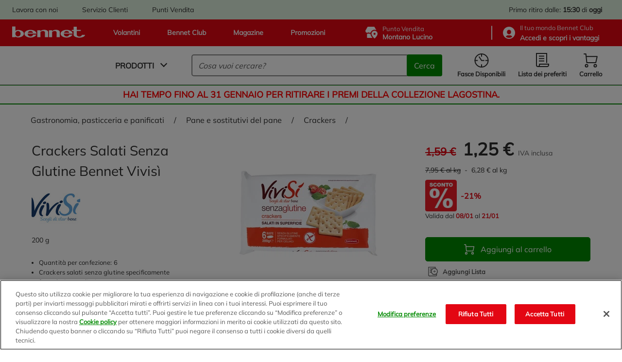

--- FILE ---
content_type: text/html;charset=UTF-8
request_url: https://www.bennet.com/Categories/GASTRONOMIA-PASTICCERIA-E-PANIFICATI/PANE-E-SOSTITUTIVI-DEL-PANE/CRACKERS/SG-CRACKERS-SAL-VIVISI/p/P_2378867
body_size: 66388
content:
<!DOCTYPE html>
<html class="html " lang="it" data-public-path="/_ui/responsive/theme-bennet/dist" data-csrftoken="cbhBx6DhjMhtKi2ufNowqNh1wLpg6jITLjuIuxOyWON9ogjFQIEn_pLUtPhAE0ydH_cEzelB7dtX3wM-GFrpjiXXO9NOlG2h">
<head>
	<title>
		Crackers Salati Senza Glutine Bennet Vivis&igrave; | Bennet Online</title>

	<meta http-equiv="Content-Type" content="text/html; charset=utf-8"/>
	<meta http-equiv="X-UA-Compatible" content="IE=edge">
	<meta charset="utf-8">
	<meta name="viewport" content="width=device-width, initial-scale=1">
	<meta name="google-site-verification" content="stgFulb-FffblyCpo50JUMUqihobULcgSO2j3DWQBIo" />

	<link rel="apple-touch-icon" sizes="120x120" href="/_ui/responsive/theme-bennet/src/images/favicons/apple-icon-120x120.png">
	<link rel="icon" type="image/png" sizes="192x192"  href="/_ui/responsive/theme-bennet/src/images/favicons/android-icon-192x192.png">
	<link rel="icon" type="image/png" sizes="32x32" href="/_ui/responsive/theme-bennet/src/images/favicons/favicon-32x32.png">
	<link rel="icon" type="image/png" sizes="16x16" href="/_ui/responsive/theme-bennet/src/images/favicons/favicon-16x16.png">
	<link rel="mask-icon" href="/_ui/responsive/theme-bennet/src/images/favicons/safari-pinned-tab.svg" color="#5bbad5">

	<link rel="canonical" href="https://www.bennet.com/Categories/GASTRONOMIA-PASTICCERIA-E-PANIFICATI/PANE-E-SOSTITUTIVI-DEL-PANE/CRACKERS/SG-CRACKERS-SAL-VIVISI/p/P_2378867">
	
	<meta name="msapplication-TileColor" content="#da532c">
	<meta name="theme-color" content="#ffffff">

	<!-- One Trust informativa di consenso dei cookie -->
		<script type="text/javascript" src="https://cdn.cookielaw.org/consent/bdbc89f1-4bfa-4699-b385-890fa0c25f78/OtAutoBlock.js"></script>
					<script src="https://cdn.cookielaw.org/scripttemplates/otSDKStub.js" type="text/javascript" charset="UTF-8" data-domain-script="bdbc89f1-4bfa-4699-b385-890fa0c25f78" ></script>
				<script type="text/javascript">
				function OptanonWrapper() { }
			</script>
		<!-- End One Trust informativa di consenso dei cookie -->

	<script>
	if (localStorage.userHistoryPage != undefined && localStorage.userHistoryPage != '' && localStorage.userHistoryPage.indexOf('PRODUCT') == -1) {
		localStorage.setItem( 'userHistoryPage', localStorage.userHistoryPage + '_PRODUCT');
	} else if (localStorage.userHistoryPage == undefined || localStorage.userHistoryPage == '') {
		localStorage.setItem('userHistoryPage', 'PRODUCT');
	}

	window.parent.dataLayer = window.parent.dataLayer || [];
	parent.dataLayer.push({
		'pageType': 'PRODUCT', //Tipologia di pagina
		'language': 'Italian', //Lingua utilizzata
		'categoryName': 'CRACKERS',
		'productCategory': 'CRACKERS', // Categoria secondaria associata al prodotto in PDP, o categoria visualizzata in caso di pagina di categoria
		'productID': 'P_2378867', //Codice interno prodotto
		'productSKU': '2378867', //SKU prodotto
		'productName': 'Crackers Salati Senza Glutine Bennet Vivisì', //Nome prodotto
		'productBrand': 'BENNET VIVISI\'', //Brand prodotto
		'productPrice': '1.25', //Prezzo prodotto
		'productDiscount': '0.34', //Sconto applicato al prodotto
		'IDpromo': '0025_P_2378867_0033', //Codice promo acquisito da UTM referral
		'login': '0', //0 se non loggato, 1 se loggato
		'userID': 'anonymous', //ID del CRM, se l'utente eÌ loggato altrimenti anonimo
		'pastPurchase': '0', //numero di purchase (carrelli) acquistati dallâutente in precedenza
		'city': '', //LocalitaÌ provenienza utente tramite geo o dati utente
		'region': '', //Regione provenienza utente tramite geo o dati utente
		'CAP': '', //CAP provenienza utente tramite geo o dati utente
		'pdv': 'Montano Lucino', //Punto vendita selezionato per ritiro
		'pageFunnel': localStorage.userHistoryPage, //valorizzare percorso utente tra le sezioni concatenando i âpageTypeâ seguiti da un â_â
		'serviceType': 'Bennet Drive' // la tipologia di servizio (Bennet Drive o Bennet A Casa)
	});
</script>
<!-- Google Tag Manager -->
		<script>(function(w,d,s,l,i){w[l]=w[l]||[];w[l].push({'gtm.start':
		new Date().getTime(),event:'gtm.js'});var f=d.getElementsByTagName(s)[0],
		j=d.createElement(s),dl=l!='dataLayer'?'&l='+l:'';j.async=true;j.setAttribute('class','optanon-category-C0001');j.setAttributeNode(d.createAttribute('data-ot-ignore'));j.src=
		'https://www.googletagmanager.com/gtm.js?id='+i+dl;f.parentNode.insertBefore(j,f);
		})(window,document,'script','dataLayer','GTM-TJPQ6C4');</script>
	<!-- End Google Tag Manager -->

	<link rel="dns-prefetch" href="https://fonts.gstatic.com/" >
<link rel="dns-prefetch" href="https://storage.googleapis.com" >
<link rel="dns-prefetch" href="https://maps.googleapis.com" >
<link rel="dns-prefetch" href="https://maps.gstatic.com" >

<link href="/_ui/responsive/theme-bennet/dist/manifest.json" rel="manifest" crossorigin="use-credentials">

<link href="/_ui/responsive/theme-bennet/dist/rest-css/style-a7dfa3e5a2cfdf1949b2.css" rel="preload" as="style" onload="this.onload=null;this.rel='stylesheet'">
        <noscript><link href="/_ui/responsive/theme-bennet/dist/rest-css/style-a7dfa3e5a2cfdf1949b2.css" rel="stylesheet"></noscript>
    <link rel="preload" as="script" href="/_ui/responsive/theme-bennet/dist/js/main.a7dfa3e5a2cfdf1949b2.js" >

<style lass="critical-css" type="text/css">
    @import url('/_ui/responsive/theme-bennet/dist/critical-css/style-a7dfa3e5a2cfdf1949b2.css')
</style>

<meta name="description" content="Acquista online Crackers Salati Senza Glutine Bennet Vivis&igrave; su Bennet, ordina online la tua spesa!">
<meta name="robots" content="index,follow">
<!-- Start VWO Async SmartCode -->
		<link rel="preconnect" href="https://dev.visualwebsiteoptimizer.com" />
		<script type='text/javascript' id='vwoCode'>
			window._vwo_code || (function() {
			var account_id=625812,
			version=2.1,
			settings_tolerance=2000,
			hide_element='body',
			hide_element_style = 'opacity:0 !important;filter:alpha(opacity=0) !important;background:none !important;transition:none !important;',
			/* DO NOT EDIT BELOW THIS LINE */
			f=false,w=window,d=document,v=d.querySelector('#vwoCode'),cK='_vwo_'+account_id+'_settings',cc={};try{var c=JSON.parse(localStorage.getItem('_vwo_'+account_id+'_config'));cc=c&&typeof c==='object'?c:{}}catch(e){}var stT=cc.stT==='session'?w.sessionStorage:w.localStorage;code={nonce:v&&v.nonce,use_existing_jquery:function(){return typeof use_existing_jquery!=='undefined'?use_existing_jquery:undefined},library_tolerance:function(){return typeof library_tolerance!=='undefined'?library_tolerance:undefined},settings_tolerance:function(){return cc.sT||settings_tolerance},hide_element_style:function(){return'{'+(cc.hES||hide_element_style)+'}'},hide_element:function(){if(performance.getEntriesByName('first-contentful-paint')[0]){return''}return typeof cc.hE==='string'?cc.hE:hide_element},getVersion:function(){return version},finish:function(e){if(!f){f=true;var t=d.getElementById('_vis_opt_path_hides');if(t)t.parentNode.removeChild(t);if(e)(new Image).src='https://dev.visualwebsiteoptimizer.com/ee.gif?a='+account_id+e}},finished:function(){return f},addScript:function(e){var t=d.createElement('script');t.type='text/javascript';if(e.src){t.src=e.src}else{t.text=e.text}v&&t.setAttribute('nonce',v.nonce);d.getElementsByTagName('head')[0].appendChild(t)},load:function(e,t){var n=this.getSettings(),i=d.createElement('script'),r=this;t=t||{};if(n){i.textContent=n;d.getElementsByTagName('head')[0].appendChild(i);if(!w.VWO||VWO.caE){stT.removeItem(cK);r.load(e)}}else{var o=new XMLHttpRequest;o.open('GET',e,true);o.withCredentials=!t.dSC;o.responseType=t.responseType||'text';o.onload=function(){if(t.onloadCb){return t.onloadCb(o,e)}if(o.status===200||o.status===304){_vwo_code.addScript({text:o.responseText})}else{_vwo_code.finish('&e=loading_failure:'+e)}};o.onerror=function(){if(t.onerrorCb){return t.onerrorCb(e)}_vwo_code.finish('&e=loading_failure:'+e)};o.send()}},getSettings:function(){try{var e=stT.getItem(cK);if(!e){return}e=JSON.parse(e);if(Date.now()>e.e){stT.removeItem(cK);return}return e.s}catch(e){return}},init:function(){if(d.URL.indexOf('__vwo_disable__')>-1)return;var e=this.settings_tolerance();w._vwo_settings_timer=setTimeout(function(){_vwo_code.finish();stT.removeItem(cK)},e);var t;if(this.hide_element()!=='body'){t=d.createElement('style');var n=this.hide_element(),i=n?n+this.hide_element_style():'',r=d.getElementsByTagName('head')[0];t.setAttribute('id','_vis_opt_path_hides');v&&t.setAttribute('nonce',v.nonce);t.setAttribute('type','text/css');if(t.styleSheet)t.styleSheet.cssText=i;else t.appendChild(d.createTextNode(i));r.appendChild(t)}else{t=d.getElementsByTagName('head')[0];var i=d.createElement('div');i.style.cssText='z-index: 2147483647 !important;position: fixed !important;left: 0 !important;top: 0 !important;width: 100% !important;height: 100% !important;background: white !important;display: block !important;';i.setAttribute('id','_vis_opt_path_hides');i.classList.add('_vis_hide_layer');t.parentNode.insertBefore(i,t.nextSibling)}var o=window._vis_opt_url||d.URL,s='https://dev.visualwebsiteoptimizer.com/j.php?a='+account_id+'&u='+encodeURIComponent(o)+'&vn='+version;if(w.location.search.indexOf('_vwo_xhr')!==-1){this.addScript({src:s})}else{this.load(s+'&x=true')}}};w._vwo_code=code;code.init();})();
		</script>
	<!-- End VWO Async SmartCode -->

                              <script>!function(e){var n="https://s.go-mpulse.net/boomerang/";if("False"=="True")e.BOOMR_config=e.BOOMR_config||{},e.BOOMR_config.PageParams=e.BOOMR_config.PageParams||{},e.BOOMR_config.PageParams.pci=!0,n="https://s2.go-mpulse.net/boomerang/";if(window.BOOMR_API_key="BZ8FJ-WK4D7-FUZDW-ZGUNA-77C98",function(){function e(){if(!o){var e=document.createElement("script");e.id="boomr-scr-as",e.src=window.BOOMR.url,e.async=!0,i.parentNode.appendChild(e),o=!0}}function t(e){o=!0;var n,t,a,r,d=document,O=window;if(window.BOOMR.snippetMethod=e?"if":"i",t=function(e,n){var t=d.createElement("script");t.id=n||"boomr-if-as",t.src=window.BOOMR.url,BOOMR_lstart=(new Date).getTime(),e=e||d.body,e.appendChild(t)},!window.addEventListener&&window.attachEvent&&navigator.userAgent.match(/MSIE [67]\./))return window.BOOMR.snippetMethod="s",void t(i.parentNode,"boomr-async");a=document.createElement("IFRAME"),a.src="about:blank",a.title="",a.role="presentation",a.loading="eager",r=(a.frameElement||a).style,r.width=0,r.height=0,r.border=0,r.display="none",i.parentNode.appendChild(a);try{O=a.contentWindow,d=O.document.open()}catch(_){n=document.domain,a.src="javascript:var d=document.open();d.domain='"+n+"';void(0);",O=a.contentWindow,d=O.document.open()}if(n)d._boomrl=function(){this.domain=n,t()},d.write("<bo"+"dy onload='document._boomrl();'>");else if(O._boomrl=function(){t()},O.addEventListener)O.addEventListener("load",O._boomrl,!1);else if(O.attachEvent)O.attachEvent("onload",O._boomrl);d.close()}function a(e){window.BOOMR_onload=e&&e.timeStamp||(new Date).getTime()}if(!window.BOOMR||!window.BOOMR.version&&!window.BOOMR.snippetExecuted){window.BOOMR=window.BOOMR||{},window.BOOMR.snippetStart=(new Date).getTime(),window.BOOMR.snippetExecuted=!0,window.BOOMR.snippetVersion=12,window.BOOMR.url=n+"BZ8FJ-WK4D7-FUZDW-ZGUNA-77C98";var i=document.currentScript||document.getElementsByTagName("script")[0],o=!1,r=document.createElement("link");if(r.relList&&"function"==typeof r.relList.supports&&r.relList.supports("preload")&&"as"in r)window.BOOMR.snippetMethod="p",r.href=window.BOOMR.url,r.rel="preload",r.as="script",r.addEventListener("load",e),r.addEventListener("error",function(){t(!0)}),setTimeout(function(){if(!o)t(!0)},3e3),BOOMR_lstart=(new Date).getTime(),i.parentNode.appendChild(r);else t(!1);if(window.addEventListener)window.addEventListener("load",a,!1);else if(window.attachEvent)window.attachEvent("onload",a)}}(),"".length>0)if(e&&"performance"in e&&e.performance&&"function"==typeof e.performance.setResourceTimingBufferSize)e.performance.setResourceTimingBufferSize();!function(){if(BOOMR=e.BOOMR||{},BOOMR.plugins=BOOMR.plugins||{},!BOOMR.plugins.AK){var n=""=="true"?1:0,t="",a="aogzrhixzvm2c2lmz5sq-f-cc2963c39-clientnsv4-s.akamaihd.net",i="false"=="true"?2:1,o={"ak.v":"39","ak.cp":"1211746","ak.ai":parseInt("725065",10),"ak.ol":"0","ak.cr":8,"ak.ipv":4,"ak.proto":"h2","ak.rid":"7113a85","ak.r":38938,"ak.a2":n,"ak.m":"dscb","ak.n":"essl","ak.bpcip":"3.141.152.0","ak.cport":55878,"ak.gh":"23.55.170.161","ak.quicv":"","ak.tlsv":"tls1.3","ak.0rtt":"","ak.0rtt.ed":"","ak.csrc":"-","ak.acc":"","ak.t":"1768738661","ak.ak":"hOBiQwZUYzCg5VSAfCLimQ==K9vDqxTrFA0J8BaRJY0fri5WG2MVDu4QyvcCBHJU70FORQRYg3Ue5qkPNaOTAyxZCNbDS7oTlgaQZ492OoIQ0GyDfrxWGsd/drfBYerC6LGwZeLEUjOdXsjp0+DtKgE1t2kL8bB4YUSeaNPae+Uya2mdl8TIADKzzwKdP+oc8ErZPZE/bWqJrj4JderQrD/cdkwXr71u5YXZOA1SMjqKj4U9OYteXEsh/NTHHhZ1rI7qkYRLNhh7HhQ24/py76x5JqymTmTPSyiV60dzyhGdRH9cb9Z720eGlghzK8b9yZSE4HDCnmQS5nwsjxf8Nm1DMlEZM21oPS+J6m2RDFiWWdB6J7AZOlu/3odtAzU2kWaJzSa7tUsUuqz7ZBi2eIgovNfalvn6SfiS2euErei73OFKqZlPIZ5U6FT7T9iSxDc=","ak.pv":"68","ak.dpoabenc":"","ak.tf":i};if(""!==t)o["ak.ruds"]=t;var r={i:!1,av:function(n){var t="http.initiator";if(n&&(!n[t]||"spa_hard"===n[t]))o["ak.feo"]=void 0!==e.aFeoApplied?1:0,BOOMR.addVar(o)},rv:function(){var e=["ak.bpcip","ak.cport","ak.cr","ak.csrc","ak.gh","ak.ipv","ak.m","ak.n","ak.ol","ak.proto","ak.quicv","ak.tlsv","ak.0rtt","ak.0rtt.ed","ak.r","ak.acc","ak.t","ak.tf"];BOOMR.removeVar(e)}};BOOMR.plugins.AK={akVars:o,akDNSPreFetchDomain:a,init:function(){if(!r.i){var e=BOOMR.subscribe;e("before_beacon",r.av,null,null),e("onbeacon",r.rv,null,null),r.i=!0}return this},is_complete:function(){return!0}}}}()}(window);</script></head>

<body class="page-productDetails pageType-ProductPage template-pages-product-productLayout2Page  smartedit-page-uid-productDetails smartedit-page-uuid-eyJpdGVtSWQiOiJwcm9kdWN0RGV0YWlscyIsImNhdGFsb2dJZCI6ImJlbm5ldENvbnRlbnRDYXRhbG9nIiwiY2F0YWxvZ1ZlcnNpb24iOiJPbmxpbmUifQ== smartedit-catalog-version-uuid-bennetContentCatalog/Online  language-it" data-page="PRODUCT">

	<!-- Google Tag Manager (noscript) -->
		<noscript><iframe src="https://www.googletagmanager.com/ns.html?id=GTM-TJPQ6C4"
		height="0" width="0" style="display:none;visibility:hidden"></iframe></noscript>
	<!-- End Google Tag Manager (noscript) -->

	<a href="#main-content" class="skip-link visible-on-focus">Salta al contenuto principale</a>
		<div id="scroll-observed"></div>
		<main id="wrapper" class="main__inner-wrapper" data-currency-iso-code="EUR"  data-controller="ProductPageController">
			

















	



	
	
		
	


<header class="header" data-logged="false" data-favourite-pos="true" data-component="BannerAppComponent">
	<div class="header__top-bar" data-test-fe="header-top-bar-link">
		<div class="header__break">
			<div class="yCmsContentSlot header__top-bar--c-links mobile-hide">

				<div class="yCmsComponent header__top-bar--link">
<a href="/workwithus/landing" >
    Lavora con noi</a></div>
			
				<div class="yCmsComponent header__top-bar--link">
<a href="/customerCare" >
    Servizio Clienti</a></div>
			
				<div class="yCmsComponent header__top-bar--link">
<a href="/storefinder" >
    Punti Vendita</a></div>
			</div>
			<div class="header__top-bar--c-right">
			
				
					
					
						
						
						
							<span class="header__top-bar--info">
								
									
										
										
										

										<span class="desktop-hide">Ritiro: <b>15:30</b> di <b>oggi</b></span>
										<span class="mobile-hide">Primo ritiro dalle: <b>15:30</b> di <b>oggi</b></span>
									
									
								
							</span>
						
						
							
							
						
					
				
			</div>
		</div>
	</div>
	<div class="header__top" data-test-fe="header-top-link">
		<div class="header__break">
			<div class="header__top--links">
				
					<a href="/flyer" >
    







<svg class="iconinstacook "
    aria-hidden=true
    >
        <use href="#iconinstacook"></use>
</svg>Volantini</a>
				
					<a href="/bennetClub" >
    







<svg class="iconinstacook "
    aria-hidden=true
    >
        <use href="#iconinstacook"></use>
</svg>Bennet Club</a>
				
					<a href="/magazine" >
    







<svg class="iconinstacook "
    aria-hidden=true
    >
        <use href="#iconinstacook"></use>
</svg>Magazine</a>
				
					<a href="/promotions" >
    







<svg class="iconinstacook "
    aria-hidden=true
    >
        <use href="#iconinstacook"></use>
</svg>Promozioni</a>
				
 			</div>
			<div class="header__top--c-right">
				<button type="button" class="header__top--pos js-drive-panel " 
          data-test-fe="drive-panel-desktop" data-component="POSSelectionComponent"
          aria-haspopup="dialog">
					







<svg class="icondrive "
    aria-hidden=true
    >
        <use href="#icondrive"></use>
</svg>
					<span>
						<div class="small-title">Punto Vendita</div>
						<span class="js-posselection title" data-search-store="0033" data-store="0033" data-store-addToCart="0033">Montano Lucino</span>
					</span>
				</button>
				</button>
				<hr>
				<button type="button" class="header__top--club js-login-panel" data-test-fe="open-login-panel-desktop" aria-haspopup="dialog">
					







<svg class="iconuser "
    aria-hidden=true
    >
        <use href="#iconuser"></use>
</svg>
					<span class="small-title">
						<span>
							Il tuo mondo&nbsp;Bennet Club
						</span>
						
							
							
								<div class="active">
									<strong class="js-user-id" data-user="anonymous">
										Accedi e scopri i vantaggi
									</strong>
								</div>
							
						
					</span>
				</button>
			</div>
		</div>
	</div>

	<div class="header__bottom">
		<div class="header__break">
			<a href="/" aria-label="Vai alla homepage di Bennet" class="header__bottom--logo" data-test-fe="home">
				







<svg class="iconlogo-bennet "
    aria-hidden=true
    >
        <use href="#iconlogo-bennet"></use>
</svg>
				<span class="screen-reader-only">Logo Bennet - Torna alla homepage</span>
			</a>
			<div class="header__bottom--navigation">
				











	


<nav id="main-menu" data-component="NavigationComponent">
    <div class="nav">
        <div class="nav__bar">
            <button class="mobile-hide js-modal js-navigation unbuttonize" data-test-fe="open-menu" data-modal="nav-panel-menu" aria-haspopup="dialog">
                <span>Prodotti</span>
                <i class="arrow arrow__down"></i>
            </button>
            <div class="desktop-hide hamburger js-navigation-mobile" data-test-fe="open-menu-mobile" type="button" arialabel="Visualizza le opzioni del menu">
                <span class="hamburger__inner"></span>
            </div>
        </div>

        <div class="nav__mobile close js-first-panel-mobile js-backdrop-group desktop-hide">
            
            <span class="header-mobile-panel desktop-hide " >
    <span class="header-mobile-panel__title">Menu</span>
    <span role="button" aria-label="Chiudi il menu"
          class="header-mobile-panel__close js-close-panel js-nav-close">
        







<svg class="iconclose "
    
    >
        <use href="#iconclose"></use>
</svg></span>
</span>

            <div class="nav__mobile--container">
                <div class="item js-navigation" data-types="products" data-test-fe="open-menu-products-mobile">
                    <span class="red"><b>Spesa online</b></span>
                    <i class="arrow arrow__right"></i>
                </div>
                
            </div>
            <div class="nav__mobile--container" data-test-fe="nav-mobile-container">
                







    
    
        
    


<div class="item">
    <button class="item__main js-login-panel unbuttonize" data-test-fe="open-login-panel-mobile" aria-haspopup="dialog">
        







<svg class="iconclub-mobile "
    aria-hidden=true
    >
        <use href="#iconclub-mobile"></use>
</svg>
        <span>
            <div>Bennet Club</div>
            
                
                
                    <span><b>Accedi e scopri i vantaggi</b></span>
                
            
        </span>
    </button>
    <i class="arrow arrow__right"></i>
</div>

<div class="item">
    <button class="item__main js-drive-panel unbuttonize " data-test-fe="drive-panel-mobile" aria-haspopup="dialog" data-component="POSSelectionComponent">
        







<svg class="icondrive-border "
    aria-hidden=true
    >
        <use href="#icondrive-border"></use>
</svg>
        <span>
            <div class="small-title">Punto Vendita</div>
            <b><span class="js-posselection title" data-store="0033" data-store-addToCart="0033">Montano Lucino</span></b>
        </span>
    </button>
    <i class="arrow arrow__right"></i>   
</div>

<div class="item">
    
        
        
            
        
    

    <button class="item__main js-modal js-get-timeslots unbuttonize" data-test-fe="get-timeslots-mobile" data-modal="infoTimeSlot" data-store="0033" 
      data-deliverymode="PICKUP" aria-haspopup="dialog" aria-controls="infoTimeSlot">
        







<svg class="icontimeslot "
    aria-hidden=true
    >
        <use href="#icontimeslot"></use>
</svg>
        <span>Fasce Disponibili </span>
    </button>
    <i class="arrow arrow__right"></i>
</div>

<a href="/my-account/wishlist" class="item" data-test-fe="wishlist-link-mobile">
    <span class="item__main">
        







<svg class="iconlist "
    aria-hidden=true
    >
        <use href="#iconlist"></use>
</svg>
        <span>Lista dei preferiti </span>
    </span>
    <i class="arrow arrow__right"></i>
</a>


    <div class="item link">
        <span class="item__main">
            <a href="/flyer" >
    







<svg class="iconinstacook "
    aria-hidden=true
    >
        <use href="#iconinstacook"></use>
</svg>Volantini</a>
            







<svg class="iconflier-mobile-border "
    
    >
        <use href="#iconflier-mobile-border"></use>
</svg>
            







<svg class="iconclub-mobile "
    
    >
        <use href="#iconclub-mobile"></use>
</svg>
            







<svg class="iconmagazine "
    
    >
        <use href="#iconmagazine"></use>
</svg>
            







<svg class="iconinstacook "
    
    >
        <use href="#iconinstacook"></use>
</svg>
        </span>
        <i class="arrow arrow__right"></i>
    </div>

    <div class="item link">
        <span class="item__main">
            <a href="/bennetClub" >
    







<svg class="iconinstacook "
    aria-hidden=true
    >
        <use href="#iconinstacook"></use>
</svg>Bennet Club</a>
            







<svg class="iconflier-mobile-border "
    
    >
        <use href="#iconflier-mobile-border"></use>
</svg>
            







<svg class="iconclub-mobile "
    
    >
        <use href="#iconclub-mobile"></use>
</svg>
            







<svg class="iconmagazine "
    
    >
        <use href="#iconmagazine"></use>
</svg>
            







<svg class="iconinstacook "
    
    >
        <use href="#iconinstacook"></use>
</svg>
        </span>
        <i class="arrow arrow__right"></i>
    </div>

    <div class="item link">
        <span class="item__main">
            <a href="/magazine" >
    







<svg class="iconinstacook "
    aria-hidden=true
    >
        <use href="#iconinstacook"></use>
</svg>Magazine</a>
            







<svg class="iconflier-mobile-border "
    
    >
        <use href="#iconflier-mobile-border"></use>
</svg>
            







<svg class="iconclub-mobile "
    
    >
        <use href="#iconclub-mobile"></use>
</svg>
            







<svg class="iconmagazine "
    
    >
        <use href="#iconmagazine"></use>
</svg>
            







<svg class="iconinstacook "
    
    >
        <use href="#iconinstacook"></use>
</svg>
        </span>
        <i class="arrow arrow__right"></i>
    </div>

    <div class="item link">
        <span class="item__main">
            <a href="/promotions" >
    







<svg class="iconinstacook "
    aria-hidden=true
    >
        <use href="#iconinstacook"></use>
</svg>Promozioni</a>
            







<svg class="iconflier-mobile-border "
    
    >
        <use href="#iconflier-mobile-border"></use>
</svg>
            







<svg class="iconclub-mobile "
    
    >
        <use href="#iconclub-mobile"></use>
</svg>
            







<svg class="iconmagazine "
    
    >
        <use href="#iconmagazine"></use>
</svg>
            







<svg class="iconinstacook "
    
    >
        <use href="#iconinstacook"></use>
</svg>
        </span>
        <i class="arrow arrow__right"></i>
    </div>


    <div class="item link">
        <span class="item__main">
            <a href="/workwithus/landing" >
    Lavora con noi</a>          
            







<svg class="iconcustomercare "
    
    >
        <use href="#iconcustomercare"></use>
</svg>
            







<svg class="iconstorelocator "
    
    >
        <use href="#iconstorelocator"></use>
</svg>
            







<svg class="iconworkwithus "
    
    >
        <use href="#iconworkwithus"></use>
</svg>
        </span>
        <i class="arrow arrow__right"></i>
    </div>

    <div class="item link">
        <span class="item__main">
            <a href="/customerCare" >
    Servizio Clienti</a>          
            







<svg class="iconcustomercare "
    
    >
        <use href="#iconcustomercare"></use>
</svg>
            







<svg class="iconstorelocator "
    
    >
        <use href="#iconstorelocator"></use>
</svg>
            







<svg class="iconworkwithus "
    
    >
        <use href="#iconworkwithus"></use>
</svg>
        </span>
        <i class="arrow arrow__right"></i>
    </div>

    <div class="item link">
        <span class="item__main">
            <a href="/storefinder" >
    Punti Vendita</a>          
            







<svg class="iconcustomercare "
    
    >
        <use href="#iconcustomercare"></use>
</svg>
            







<svg class="iconstorelocator "
    
    >
        <use href="#iconstorelocator"></use>
</svg>
            







<svg class="iconworkwithus "
    
    >
        <use href="#iconworkwithus"></use>
</svg>
        </span>
        <i class="arrow arrow__right"></i>
    </div>


            </div>
        </div>

        
            <div id="nav-panel-menu" class="nav__panel transition js-nav-panel js-backdrop-group close" 
      role="dialog" aria-label="Spesa online" aria-modal="true" tabindex="-1">
		<div class="nav__panel--container js-tab" data-component="TabComponent">
	<button class="js-close-panel visible-on-focus unbuttonize" aria-label="Chiudi">
    







<svg class="iconclose "
    aria-hidden=true
    >
        <use href="#iconclose"></use>
</svg></button>
	<div class="nav__left">
		<div class="nav__menu js-nav-back">
			<i class="arrow arrow__left"></i>
			Spesa online</div>
		<ul class="nav__firstlevel">
			<li data-test-fe="open-category-firstlevel-1" class="nav__firstlevel--item js-tab-item" tabindex="0">
									<div>
										<img class="lazyload" src="https://bennet-cdn.thron.com/delivery/public/image/bennet/950bac85-f337-448c-83a8-0b6da114dc4b/c82oyu/std/132x132/950bac85-f337-448c-83a8-0b6da114dc4b?format=auto" alt="Frutta e Verdura">
										Frutta e Verdura</div>
									<i class="arrow arrow__right"></i>
								</li>
							<li data-test-fe="open-category-firstlevel-2" class="nav__firstlevel--item js-tab-item" tabindex="0">
									<div>
										<img class="lazyload" src="https://bennet-cdn.thron.com/delivery/public/image/bennet/00c05cc8-f9a9-41e6-b934-c228be45fe5c/c82oyu/std/132x132/00c05cc8-f9a9-41e6-b934-c228be45fe5c?format=auto" alt="Latte, Burro, Uova e Yogurt">
										Latte, Burro, Uova e Yogurt</div>
									<i class="arrow arrow__right"></i>
								</li>
							<li data-test-fe="open-category-firstlevel-3" class="nav__firstlevel--item js-tab-item" tabindex="0">
									<div>
										<img class="lazyload" src="https://bennet-cdn.thron.com/delivery/public/image/bennet/2b7dbcc3-7674-4a26-8483-cb4d26aad947/c82oyu/std/132x132/2b7dbcc3-7674-4a26-8483-cb4d26aad947?format=auto" alt="Carne e Pesce">
										Carne e Pesce</div>
									<i class="arrow arrow__right"></i>
								</li>
							<li data-test-fe="open-category-firstlevel-4" class="nav__firstlevel--item js-tab-item" tabindex="0">
									<div>
										<img class="lazyload" src="https://bennet-cdn.thron.com/delivery/public/image/bennet/1c950cb0-8dfe-42ec-948a-ee2ca7e1d9de/c82oyu/std/132x132/1c950cb0-8dfe-42ec-948a-ee2ca7e1d9de?format=auto" alt="Gastronomia, Pasticceria e Panificati">
										Gastronomia, Pasticceria e Panificati</div>
									<i class="arrow arrow__right"></i>
								</li>
							<li data-test-fe="open-category-firstlevel-5" class="nav__firstlevel--item js-tab-item" tabindex="0">
									<div>
										<img class="lazyload" src="https://bennet-cdn.thron.com/delivery/public/image/bennet/0534b152-f8c5-4981-bfc5-09cb47c91334/c82oyu/std/132x132/0534b152-f8c5-4981-bfc5-09cb47c91334?format=auto" alt="Salumi e Formaggi">
										Salumi e Formaggi</div>
									<i class="arrow arrow__right"></i>
								</li>
							<li data-test-fe="open-category-firstlevel-6" class="nav__firstlevel--item js-tab-item" tabindex="0">
									<div>
										<img class="lazyload" src="https://bennet-cdn.thron.com/delivery/public/image/bennet/dispensa-2/c82oyu/std/132x132/dispensa-2?format=auto" alt="Dispensa">
										Dispensa</div>
									<i class="arrow arrow__right"></i>
								</li>
							<li data-test-fe="open-category-firstlevel-7" class="nav__firstlevel--item js-tab-item" tabindex="0">
									<div>
										<img class="lazyload" src="https://bennet-cdn.thron.com/delivery/public/image/bennet/colazione-dolci/c82oyu/std/132x132/colazione-dolci?format=auto" alt="Colazione, Dolci e Caffe'">
										Colazione, Dolci e Caffe'</div>
									<i class="arrow arrow__right"></i>
								</li>
							<li data-test-fe="open-category-firstlevel-8" class="nav__firstlevel--item js-tab-item" tabindex="0">
									<div>
										<img class="lazyload" src="https://bennet-cdn.thron.com/delivery/public/image/bennet/bevande-2/c82oyu/std/132x132/bevande-2?format=auto" alt="Bevande">
										Bevande</div>
									<i class="arrow arrow__right"></i>
								</li>
							<li data-test-fe="open-category-firstlevel-9" class="nav__firstlevel--item js-tab-item" tabindex="0">
									<div>
										<img class="lazyload" src="https://bennet-cdn.thron.com/delivery/public/image/bennet/benessere/c82oyu/std/132x132/benessere?format=auto" alt="Benessere e Intolleranze">
										Benessere e Intolleranze</div>
									<i class="arrow arrow__right"></i>
								</li>
							<li data-test-fe="open-category-firstlevel-10" class="nav__firstlevel--item js-tab-item" tabindex="0">
									<div>
										<img class="lazyload" src="https://bennet-cdn.thron.com/delivery/public/image/bennet/surgelati-gelati/c82oyu/std/132x132/surgelati-gelati?format=auto" alt="Surgelati e Gelati">
										Surgelati e Gelati</div>
									<i class="arrow arrow__right"></i>
								</li>
							<li data-test-fe="open-category-firstlevel-11" class="nav__firstlevel--item js-tab-item" tabindex="0">
									<div>
										<img class="lazyload" src="https://bennet-cdn.thron.com/delivery/public/image/bennet/curadel-corpoe-beauty/c82oyu/std/132x132/curadel-corpoe-beauty?format=auto" alt="Cura e Igiene Persona">
										Cura e Igiene Persona</div>
									<i class="arrow arrow__right"></i>
								</li>
							<li data-test-fe="open-category-firstlevel-12" class="nav__firstlevel--item js-tab-item" tabindex="0">
									<div>
										<img class="lazyload" src="https://bennet-cdn.thron.com/delivery/public/image/bennet/cura-della-casa/c82oyu/std/132x132/cura-della-casa?format=auto" alt="Cura della Casa">
										Cura della Casa</div>
									<i class="arrow arrow__right"></i>
								</li>
							<li data-test-fe="open-category-firstlevel-13" class="nav__firstlevel--item js-tab-item" tabindex="0">
									<div>
										<img class="lazyload" src="https://bennet-cdn.thron.com/delivery/public/image/bennet/prodotti-animali/c82oyu/std/132x132/prodotti-animali?format=auto" alt="Prodotti per Animali">
										Prodotti per Animali</div>
									<i class="arrow arrow__right"></i>
								</li>
							<li data-test-fe="open-category-firstlevel-14" class="nav__firstlevel--item js-tab-item" tabindex="0">
									<div>
										<img class="lazyload" src="https://bennet-cdn.thron.com/delivery/public/image/bennet/mondo-baby/c82oyu/std/132x132/mondo-baby?format=auto" alt="Alimenti, Cura Bimbo e Giocattoli">
										Alimenti, Cura Bimbo e Giocattoli</div>
									<i class="arrow arrow__right"></i>
								</li>
							<li data-test-fe="open-category-firstlevel-15" class="nav__firstlevel--item js-tab-item" tabindex="0">
									<div>
										<img class="lazyload" src="https://bennet-cdn.thron.com/delivery/public/image/bennet/bazar-2/c82oyu/std/132x132/bazar-2?format=auto" alt="Tempo Libero e Fai Da Te">
										Tempo Libero e Fai Da Te</div>
									<i class="arrow arrow__right"></i>
								</li>
							<li data-test-fe="open-category-firstlevel-16" class="nav__firstlevel--item js-tab-item" tabindex="0">
									<div>
										<img class="lazyload" src="https://bennet-cdn.thron.com/delivery/public/image/bennet/casalinghi-arredo/c82oyu/std/132x132/casalinghi-arredo?format=auto" alt="Casalinghi, Arredo e Tessile Casa">
										Casalinghi, Arredo e Tessile Casa</div>
									<i class="arrow arrow__right"></i>
								</li>
							<li data-test-fe="open-category-firstlevel-17" class="nav__firstlevel--item js-tab-item" tabindex="0">
									<div>
										<img class="lazyload" src="https://bennet-cdn.thron.com/delivery/public/image/bennet/pelleteria-abbigliamento/c82oyu/std/132x132/pelleteria-abbigliamento?format=auto" alt="Intimo e Moda">
										Intimo e Moda</div>
									<i class="arrow arrow__right"></i>
								</li>
							<li data-test-fe="open-category-firstlevel-18" class="nav__firstlevel--item js-tab-item" tabindex="0">
									<div>
										<img class="lazyload" src="https://bennet-cdn.thron.com/delivery/public/image/bennet/ufficio/c82oyu/std/132x132/ufficio?format=auto" alt="Scuola, Ufficio, Libri e Riviste">
										Scuola, Ufficio, Libri e Riviste</div>
									<i class="arrow arrow__right"></i>
								</li>
							</ul>
	</div>
	<ul class="nav__right js-second-panel-mobile">
		<li class="nav__secondlevel js-tab-content" data-test-fe="tab-content-menu">
					<div class="title js-nav-back">
						<i class="arrow arrow__left"></i>
						<img class="lazyload" src="https://bennet-cdn.thron.com/delivery/public/image/bennet/950bac85-f337-448c-83a8-0b6da114dc4b/c82oyu/std/132x132/950bac85-f337-448c-83a8-0b6da114dc4b?format=auto" alt="">
						<a role="button" aria-label="first-level">Frutta e Verdura</a>
					</div>
					<ul class="nav__secondlevel--container">
						<li class="nav__secondlevel--item">
									<span class="nav__secondlevel--title" data-test-fe="open-category-secondlevel-0">
											<a href="/Categories/FRUTTA-E-VERDURA/FRUTTA/c/86" >
    Frutta</a><i class="js-second-level arrow arrow__right"></i>
										</span>
									<ul class="nav__thirdlevel--container js-third-panel-mobile" data-test-fe="third-panel-menu">
										<div class="nav__thirdlevel--title title js-nav-back">
											<i class="arrow arrow__left"></i>
											<a role="button" aria-label="second-level">Frutta</a>
										</div>
										<li class="nav__thirdlevel--item" data-test-fe="open-category-thirdlevel-0">
                                                            <a href="/Categories/FRUTTA-E-VERDURA/FRUTTA/AGRUMI/c/1035" >
    Agrumi</a></li>
													<li class="nav__thirdlevel--item" data-test-fe="open-category-thirdlevel-1">
                                                            <a href="/Categories/FRUTTA-E-VERDURA/FRUTTA/MELE-E-PERE/c/5440" >
    Mele e Pere</a></li>
													<li class="nav__thirdlevel--item" data-test-fe="open-category-thirdlevel-2">
                                                            <a href="/Categories/FRUTTA-E-VERDURA/FRUTTA/BANANE-E-KIWI/c/5442" >
    Banane e Kiwi</a></li>
													<li class="nav__thirdlevel--item" data-test-fe="open-category-thirdlevel-3">
                                                            <a href="/Categories/FRUTTA-E-VERDURA/FRUTTA/FRAGOLE-E-FRUTTI-DI-BOSCO/c/5441" >
    Fragole e Frutti di Bosco</a></li>
													<li class="nav__thirdlevel--item" data-test-fe="open-category-thirdlevel-4">
                                                            <a href="/Categories/FRUTTA-E-VERDURA/FRUTTA/ALTRA-FRUTTA-FRESCA/c/5443" >
    Altra frutta fresca</a></li>
													<li class="nav__thirdlevel--item" data-test-fe="open-category-thirdlevel-5">
                                                            <a href="/Categories/FRUTTA-E-VERDURA/FRUTTA/FRUTTA-ESOTICA/c/5029" >
    Frutta Esotica</a></li>
													<li class="nav__thirdlevel--item" data-test-fe="open-category-thirdlevel-6">
                                                            <a href="/Categories/FRUTTA-E-VERDURA/FRUTTA/FRUTTA-SECCA-E-DISIDRATATA/c/398" >
    Frutta Secca</a></li>
													<li class="nav__thirdlevel--item" data-test-fe="open-category-thirdlevel-7">
                                                            <a href="/Categories/FRUTTA-E-VERDURA/FRUTTA/MOUSSE-E-SNACK-BASE-FRUTTA/c/1007" >
    Mousse e Snack Base Frutta</a></li>
													<li class="nav__thirdlevel--item" data-test-fe="open-category-thirdlevel-8">
                                                            <a href="/Categories/FRUTTA-E-VERDURA/FRUTTA/MACEDONIE-E-SUCCHI-DI-FRUTTA/c/335" >
    Macedonie e succhi</a></li>
													<li class="nav__thirdlevel--item" data-test-fe="open-category-thirdlevel-9">
                                                            <a href="/Categories/FRUTTA-E-VERDURA/FRUTTA/FRUTTA-SCIROPPATA/c/5346" >
    Frutta Sciroppata</a></li>
													</ul>
								</li>
							<li class="nav__secondlevel--item">
									<span class="nav__secondlevel--title" data-test-fe="open-category-secondlevel-1">
											<a href="/Categories/FRUTTA-E-VERDURA/VERDURA/c/4011" >
    Verdura</a><i class="js-second-level arrow arrow__right"></i>
										</span>
									<ul class="nav__thirdlevel--container js-third-panel-mobile" data-test-fe="third-panel-menu">
										<div class="nav__thirdlevel--title title js-nav-back">
											<i class="arrow arrow__left"></i>
											<a role="button" aria-label="second-level">Verdura</a>
										</div>
										<li class="nav__thirdlevel--item" data-test-fe="open-category-thirdlevel-0">
                                                            <a href="/Categories/FRUTTA-E-VERDURA/VERDURA/POMODORI-E-POMODORINI/c/5444" >
    Pomodori e Pomodorini</a></li>
													<li class="nav__thirdlevel--item" data-test-fe="open-category-thirdlevel-1">
                                                            <a href="/Categories/FRUTTA-E-VERDURA/VERDURA/MELANZANE-E-ZUCCHINE/c/5445" >
    Melanzane e Zucchine</a></li>
													<li class="nav__thirdlevel--item" data-test-fe="open-category-thirdlevel-2">
                                                            <a href="/Categories/FRUTTA-E-VERDURA/VERDURA/INSALATE-E-VERDURE-IN-FOGLIA/c/5050" >
    Insalate e Verdure in Foglia</a></li>
													<li class="nav__thirdlevel--item" data-test-fe="open-category-thirdlevel-3">
                                                            <a href="/Categories/FRUTTA-E-VERDURA/VERDURA/INSALATE-IN-BUSTA/c/5051" >
    Insalate Pronte</a></li>
													<li class="nav__thirdlevel--item" data-test-fe="open-category-thirdlevel-4">
                                                            <a href="/Categories/FRUTTA-E-VERDURA/VERDURA/ALTRE-VERDURE-E-ORTAGGI/c/5446" >
    Altre verdure e ortaggi</a></li>
													<li class="nav__thirdlevel--item" data-test-fe="open-category-thirdlevel-5">
                                                            <a href="/Categories/FRUTTA-E-VERDURA/VERDURA/PATATE/c/5047" >
    Patate</a></li>
													<li class="nav__thirdlevel--item" data-test-fe="open-category-thirdlevel-6">
                                                            <a href="/Categories/FRUTTA-E-VERDURA/VERDURA/AGLIO-E-CIPOLLA/c/5048" >
    Aglio e Cipolle</a></li>
													<li class="nav__thirdlevel--item" data-test-fe="open-category-thirdlevel-7">
                                                            <a href="/Categories/FRUTTA-E-VERDURA/VERDURA/FUNGHI/c/5049" >
    Funghi</a></li>
													<li class="nav__thirdlevel--item" data-test-fe="open-category-thirdlevel-8">
                                                            <a href="/Categories/FRUTTA-E-VERDURA/VERDURA/PRONTI-IN-TAVOLA/c/5052" >
    Verdure cotte</a></li>
													<li class="nav__thirdlevel--item" data-test-fe="open-category-thirdlevel-9">
                                                            <a href="/Categories/FRUTTA-E-VERDURA/VERDURA/Zuppe-e-Minestre/c/5467" >
    Zuppe, Vellutate e Minestroni</a></li>
													</ul>
								</li>
							<li class="nav__secondlevel--item">
									<span class="nav__secondlevel--title" data-test-fe="open-category-secondlevel-2">
											<a href="/Categories/FRUTTA-E-VERDURA/LEGUMI-OLIVE-SEMI-E-AROMI/c/4056" >
    Legumi, Olive, Semi e Aromi</a><i class="js-second-level arrow arrow__right"></i>
										</span>
									<ul class="nav__thirdlevel--container js-third-panel-mobile" data-test-fe="third-panel-menu">
										<div class="nav__thirdlevel--title title js-nav-back">
											<i class="arrow arrow__left"></i>
											<a role="button" aria-label="second-level">Legumi, Olive, Semi e Aromi</a>
										</div>
										<li class="nav__thirdlevel--item" data-test-fe="open-category-thirdlevel-0">
                                                            <a href="/Categories/FRUTTA-E-VERDURA/VERDURA/OLIVE-ED-ALTRE-CONSERVE/c/5053" >
    Olive ed Altre Conserve</a></li>
													<li class="nav__thirdlevel--item" data-test-fe="open-category-thirdlevel-1">
                                                            <a href="/Categories/FRUTTA-E-VERDURA/VERDURA/ERBE-E-AROMI/c/5055" >
    Erbe e Aromi</a></li>
													<li class="nav__thirdlevel--item" data-test-fe="open-category-thirdlevel-2">
                                                            <a href="/Categories/FRUTTA-E-VERDURA/VERDURA/SEMI-E-LEGUMI-ESSICCATI/c/5054" >
    Semi e Legumi Essiccati</a></li>
													</ul>
								</li>
							</ul>
					<div class="nav__banner">
						</div>
				</li>
			<li class="nav__secondlevel js-tab-content" data-test-fe="tab-content-menu">
					<div class="title js-nav-back">
						<i class="arrow arrow__left"></i>
						<img class="lazyload" src="https://bennet-cdn.thron.com/delivery/public/image/bennet/00c05cc8-f9a9-41e6-b934-c228be45fe5c/c82oyu/std/132x132/00c05cc8-f9a9-41e6-b934-c228be45fe5c?format=auto" alt="">
						<a role="button" aria-label="first-level">Latte, Burro, Uova e Yogurt</a>
					</div>
					<ul class="nav__secondlevel--container">
						<li class="nav__secondlevel--item">
									<span class="nav__secondlevel--title" data-test-fe="open-category-secondlevel-0">
											<a href="/Categories/LATTE-BURRO-UOVA-E-YOGURT/LATTE/c/1806" >
    Latte</a><i class="js-second-level arrow arrow__right"></i>
										</span>
									<ul class="nav__thirdlevel--container js-third-panel-mobile" data-test-fe="third-panel-menu">
										<div class="nav__thirdlevel--title title js-nav-back">
											<i class="arrow arrow__left"></i>
											<a role="button" aria-label="second-level">Latte </a>
										</div>
										<li class="nav__thirdlevel--item" data-test-fe="open-category-thirdlevel-0">
                                                            <a href="/Categories/LATTE-BURRO-UOVA-E-YOGURT/LATTE/LATTE-UHT/c/1807" >
    Latte Uht</a></li>
													<li class="nav__thirdlevel--item" data-test-fe="open-category-thirdlevel-1">
                                                            <a href="/Categories/LATTE-BURRO-UOVA-E-YOGURT/LATTE/LATTE-FRESCO/c/1808" >
    Latte Fresco</a></li>
													<li class="nav__thirdlevel--item" data-test-fe="open-category-thirdlevel-2">
                                                            <a href="/Categories/LATTE-BURRO-UOVA-E-YOGURT/LATTE/BEVANDE-VEGETALI/c/1809" >
    Latte vegetale e bevande a base vegetale </a></li>
													<li class="nav__thirdlevel--item" data-test-fe="open-category-thirdlevel-3">
                                                            <a href="/Categories/LATTE-BURRO-UOVA-E-YOGURT/LATTE/BEVANDE-A-BASE-DI-LATTE/c/5437" >
    Bevande a Base di Latte</a></li>
													</ul>
								</li>
							<li class="nav__secondlevel--item">
									<span class="nav__secondlevel--title" data-test-fe="open-category-secondlevel-1">
											<a href="/Categories/LATTE-BURRO-UOVA-E-YOGURT/UOVA-BURRO-E-PANNA/c/1803" >
    Uova, Burro e Panna</a><i class="js-second-level arrow arrow__right"></i>
										</span>
									<ul class="nav__thirdlevel--container js-third-panel-mobile" data-test-fe="third-panel-menu">
										<div class="nav__thirdlevel--title title js-nav-back">
											<i class="arrow arrow__left"></i>
											<a role="button" aria-label="second-level">Uova, Burro e Panna</a>
										</div>
										<li class="nav__thirdlevel--item" data-test-fe="open-category-thirdlevel-0">
                                                            <a href="/Categories/LATTE-BURRO-UOVA-E-YOGURT/UOVA-BURRO-E-PANNA/UOVA/c/1805" >
    Uova</a></li>
													<li class="nav__thirdlevel--item" data-test-fe="open-category-thirdlevel-1">
                                                            <a href="/Categories/LATTE-BURRO-UOVA-E-YOGURT/UOVA-BURRO-E-PANNA/BURRO-E-MARGARINA/c/1811" >
    Burro e Margarina</a></li>
													<li class="nav__thirdlevel--item" data-test-fe="open-category-thirdlevel-2">
                                                            <a href="/Categories/LATTE-BURRO-UOVA-E-YOGURT/UOVA-BURRO-E-PANNA/PANNA-E-BESCIAMELLA/c/1812" >
    Panna e Besciamella</a></li>
													</ul>
								</li>
							<li class="nav__secondlevel--item">
									<span class="nav__secondlevel--title" data-test-fe="open-category-secondlevel-2">
											<a href="/Categories/LATTE-BURRO-UOVA-E-YOGURT/YOGURT-E-DESSERT/c/1813" >
    Yogurt e Dessert</a><i class="js-second-level arrow arrow__right"></i>
										</span>
									<ul class="nav__thirdlevel--container js-third-panel-mobile" data-test-fe="third-panel-menu">
										<div class="nav__thirdlevel--title title js-nav-back">
											<i class="arrow arrow__left"></i>
											<a role="button" aria-label="second-level">Yogurt e Dessert</a>
										</div>
										<li class="nav__thirdlevel--item" data-test-fe="open-category-thirdlevel-0">
                                                            <a href="/Categories/LATTE-BURRO-UOVA-E-YOGURT/YOGURT-E-DESSERT/YOGURT-BIANCO/c/1817" >
    Yogurt Bianco</a></li>
													<li class="nav__thirdlevel--item" data-test-fe="open-category-thirdlevel-1">
                                                            <a href="/Categories/LATTE-BURRO-UOVA-E-YOGURT/YOGURT-E-DESSERT/YOGURT-INTERO-GUSTI-VARI/c/1815" >
    Yogurt Intero Gusti Vari</a></li>
													<li class="nav__thirdlevel--item" data-test-fe="open-category-thirdlevel-2">
                                                            <a href="/Categories/LATTE-BURRO-UOVA-E-YOGURT/YOGURT-E-DESSERT/YOGURT-MAGRO-GUSTI-VARI/c/1816" >
    Yogurt Magro Gusti Vari</a></li>
													<li class="nav__thirdlevel--item" data-test-fe="open-category-thirdlevel-3">
                                                            <a href="/Categories/LATTE-BURRO-UOVA-E-YOGURT/YOGURT-E-DESSERT/YOGURT-DA-BERE/c/1818" >
    Yogurt da Bere</a></li>
													<li class="nav__thirdlevel--item" data-test-fe="open-category-thirdlevel-4">
                                                            <a href="/Categories/LATTE-BURRO-UOVA-E-YOGURT/YOGURT-E-DESSERT/YOGURT-GRECO/c/1819" >
    Yogurt Greco</a></li>
													<li class="nav__thirdlevel--item" data-test-fe="open-category-thirdlevel-5">
                                                            <a href="/Categories/LATTE-BURRO-UOVA-E-YOGURT/YOGURT-E-DESSERT/YOGURT-MIX/c/1820" >
    Yogurt Mix</a></li>
													<li class="nav__thirdlevel--item" data-test-fe="open-category-thirdlevel-6">
                                                            <a href="/Categories/LATTE-BURRO-UOVA-E-YOGURT/YOGURT-E-DESSERT/YOGURT-BASE-VEGETALE/c/1822" >
    Yogurt Base Vegetale</a></li>
													<li class="nav__thirdlevel--item" data-test-fe="open-category-thirdlevel-7">
                                                            <a href="/Categories/LATTE-BURRO-UOVA-E-YOGURT/YOGURT-E-DESSERT/YOGURT-BENESSERE-E-BIOLOGICI/c/1821" >
    Yogurt Benessere e Biologici</a></li>
													<li class="nav__thirdlevel--item" data-test-fe="open-category-thirdlevel-8">
                                                            <a href="/Categories/LATTE-BURRO-UOVA-E-YOGURT/YOGURT-E-DESSERT/YOGURT-E-MERENDE-BIMBO/c/1823" >
    Yogurt e Merenda Bimbo</a></li>
													<li class="nav__thirdlevel--item" data-test-fe="open-category-thirdlevel-9">
                                                            <a href="/Categories/LATTE-BURRO-UOVA-E-YOGURT/YOGURT-E-DESSERT/DESSERT/c/1850" >
    Dessert</a></li>
													</ul>
								</li>
							</ul>
					<div class="nav__banner">
						</div>
				</li>
			<li class="nav__secondlevel js-tab-content" data-test-fe="tab-content-menu">
					<div class="title js-nav-back">
						<i class="arrow arrow__left"></i>
						<img class="lazyload" src="https://bennet-cdn.thron.com/delivery/public/image/bennet/2b7dbcc3-7674-4a26-8483-cb4d26aad947/c82oyu/std/132x132/2b7dbcc3-7674-4a26-8483-cb4d26aad947?format=auto" alt="">
						<a role="button" aria-label="first-level">Carne e Pesce</a>
					</div>
					<ul class="nav__secondlevel--container">
						<li class="nav__secondlevel--item">
									<span class="nav__secondlevel--title" data-test-fe="open-category-secondlevel-0">
											<a href="/Categories/CARNE-E-PESCE/CARNE/c/83" >
    Carne </a><i class="js-second-level arrow arrow__right"></i>
										</span>
									<ul class="nav__thirdlevel--container js-third-panel-mobile" data-test-fe="third-panel-menu">
										<div class="nav__thirdlevel--title title js-nav-back">
											<i class="arrow arrow__left"></i>
											<a role="button" aria-label="second-level">Carne </a>
										</div>
										<li class="nav__thirdlevel--item" data-test-fe="open-category-thirdlevel-0">
                                                            <a href="/Categories/CARNE-E-PESCE/CARNE/CARNE-DI-MANZO/c/324" >
    Bovino Adulto</a></li>
													<li class="nav__thirdlevel--item" data-test-fe="open-category-thirdlevel-1">
                                                            <a href="/Categories/CARNE-E-PESCE/CARNE/CARNE-DI-VITELLO/c/330" >
    Vitello</a></li>
													<li class="nav__thirdlevel--item" data-test-fe="open-category-thirdlevel-2">
                                                            <a href="/Categories/CARNE-E-PESCE/CARNE/POLLO-TACCHINO-E-ALTRI-CARNI-BIANCHE/c/327" >
    Pollo, Tacchino e altre Carni Bianche</a></li>
													<li class="nav__thirdlevel--item" data-test-fe="open-category-thirdlevel-3">
                                                            <a href="/Categories/CARNE-E-PESCE/CARNE/CARNE-DI-MAIALE/c/329" >
    Carne di Maiale</a></li>
													<li class="nav__thirdlevel--item" data-test-fe="open-category-thirdlevel-4">
                                                            <a href="/Categories/CARNE-E-PESCE/CARNE/PREPARATI-DI-CARNE/c/328" >
    Pronti da Cuocere</a></li>
													<li class="nav__thirdlevel--item" data-test-fe="open-category-thirdlevel-5">
                                                            <a href="/Categories/CARNE-E-PESCE/CARNE/CARNE-BIO-CONFEZIONATA/c/1012" >
    Carne Bio Confezionata</a></li>
													<li class="nav__thirdlevel--item" data-test-fe="open-category-thirdlevel-6">
                                                            <a href="/Categories/CARNE-E-PESCE/CARNE/CARNE-DI-CONIGLIO/c/325" >
    Coniglio</a></li>
													<li class="nav__thirdlevel--item" data-test-fe="open-category-thirdlevel-7">
                                                            <a href="/Categories/CARNE-E-PESCE/CARNE/AGNELLO-E-CAPRETTO/c/326" >
    Ovino</a></li>
													<li class="nav__thirdlevel--item" data-test-fe="open-category-thirdlevel-8">
                                                            <a href="/Categories/CARNE-E-PESCE/CARNE/CARNE-EQUINA/c/1135" >
    Equino</a></li>
													</ul>
								</li>
							<li class="nav__secondlevel--item">
									<span class="nav__secondlevel--title" data-test-fe="open-category-secondlevel-1">
											<a href="/Categories/CARNE-E-PESCE/PESCE/c/92" >
    Pesce</a><i class="js-second-level arrow arrow__right"></i>
										</span>
									<ul class="nav__thirdlevel--container js-third-panel-mobile" data-test-fe="third-panel-menu">
										<div class="nav__thirdlevel--title title js-nav-back">
											<i class="arrow arrow__left"></i>
											<a role="button" aria-label="second-level">Pesce</a>
										</div>
										<li class="nav__thirdlevel--item" data-test-fe="open-category-thirdlevel-0">
                                                            <a href="/Categories/CARNE-E-PESCE/PESCE/ORATA/c/5447" >
    Orata</a></li>
													<li class="nav__thirdlevel--item" data-test-fe="open-category-thirdlevel-1">
                                                            <a href="/Categories/CARNE-E-PESCE/PESCE/BRANZINO/c/5448" >
    Branzino</a></li>
													<li class="nav__thirdlevel--item" data-test-fe="open-category-thirdlevel-2">
                                                            <a href="/Categories/CARNE-E-PESCE/PESCE/CROSTACEI-E-MOLLUSCHI/c/346" >
    Crostacei e Molluschi</a></li>
													<li class="nav__thirdlevel--item" data-test-fe="open-category-thirdlevel-3">
                                                            <a href="/Categories/CARNE-E-PESCE/PESCE/TONNO/c/1887" >
    Tonno</a></li>
													<li class="nav__thirdlevel--item" data-test-fe="open-category-thirdlevel-4">
                                                            <a href="/Categories/CARNE-E-PESCE/PESCE/SALMONE/c/1886" >
    Salmone</a></li>
													<li class="nav__thirdlevel--item" data-test-fe="open-category-thirdlevel-5">
                                                            <a href="/Categories/CARNE-E-PESCE/PESCE/PESCE-AFFUMICATO/c/1867" >
    Salmone e altri Pesci Affumicati </a></li>
													<li class="nav__thirdlevel--item" data-test-fe="open-category-thirdlevel-6">
                                                            <a href="/Categories/CARNE-E-PESCE/PESCE/PESCE-SPADA/c/1889" >
    Pesce Spada</a></li>
													<li class="nav__thirdlevel--item" data-test-fe="open-category-thirdlevel-7">
                                                            <a href="/Categories/CARNE-E-PESCE/PESCE/BACCALA-E-ALTRI-PESCI-SALATI/c/1888" >
    Pesce Salato</a></li>
													<li class="nav__thirdlevel--item" data-test-fe="open-category-thirdlevel-8">
                                                            <a href="/Categories/CARNE-E-PESCE/PESCE/ALTRI-PESCI-INTERI-E-A-FILETTI/c/5450" >
    Altri Pesci Interi e a Filetti </a></li>
													<li class="nav__thirdlevel--item" data-test-fe="open-category-thirdlevel-9">
                                                            <a href="/Categories/CARNE-E-PESCE/PESCE/TROTA/c/5449" >
    Trota</a></li>
													<li class="nav__thirdlevel--item" data-test-fe="open-category-thirdlevel-10">
                                                            <a href="/Categories/CARNE-E-PESCE/PESCE/PREPARATI-DI-PESCE/c/1032" >
    Preparati di pesce</a></li>
													<li class="nav__thirdlevel--item" data-test-fe="open-category-thirdlevel-11">
                                                            <a href="/Categories/CARNE-E-PESCE/PESCE/SUSHI/c/1879" >
    Sushi</a></li>
													</ul>
								</li>
							</ul>
					<div class="nav__banner">
						</div>
				</li>
			<li class="nav__secondlevel js-tab-content" data-test-fe="tab-content-menu">
					<div class="title js-nav-back">
						<i class="arrow arrow__left"></i>
						<img class="lazyload" src="https://bennet-cdn.thron.com/delivery/public/image/bennet/1c950cb0-8dfe-42ec-948a-ee2ca7e1d9de/c82oyu/std/132x132/1c950cb0-8dfe-42ec-948a-ee2ca7e1d9de?format=auto" alt="">
						<a role="button" aria-label="first-level">Gastronomia, Pasticceria e Panificati</a>
					</div>
					<ul class="nav__secondlevel--container">
						<li class="nav__secondlevel--item">
									<span class="nav__secondlevel--title" data-test-fe="open-category-secondlevel-0">
											<a href="/Categories/GASTRONOMIA-PASTICCERIA-E-PANIFICATI/GASTRONOMIA/c/84" >
    Gastronomia</a><i class="js-second-level arrow arrow__right"></i>
										</span>
									<ul class="nav__thirdlevel--container js-third-panel-mobile" data-test-fe="third-panel-menu">
										<div class="nav__thirdlevel--title title js-nav-back">
											<i class="arrow arrow__left"></i>
											<a role="button" aria-label="second-level">Gastronomia</a>
										</div>
										<li class="nav__thirdlevel--item" data-test-fe="open-category-thirdlevel-0">
                                                            <a href="/Categories/GASTRONOMIA-PASTICCERIA-E-PANIFICATI/GASTRONOMIA/ANTIPASTI-E-APERITIVI/c/5454" >
    Antipasti e Aperitivi </a></li>
													<li class="nav__thirdlevel--item" data-test-fe="open-category-thirdlevel-1">
                                                            <a href="/Categories/GASTRONOMIA-PASTICCERIA-E-PANIFICATI/GASTRONOMIA/PRIMI-PIATTI/c/1283" >
    Primi Piatti</a></li>
													<li class="nav__thirdlevel--item" data-test-fe="open-category-thirdlevel-2">
                                                            <a href="/Categories/GASTRONOMIA-PASTICCERIA-E-PANIFICATI/GASTRONOMIA/SECONDI-PIATTI/c/1278" >
    Secondi Piatti</a></li>
													<li class="nav__thirdlevel--item" data-test-fe="open-category-thirdlevel-3">
                                                            <a href="/Categories/GASTRONOMIA-PASTICCERIA-E-PANIFICATI/GASTRONOMIA/ROSTICCERIA/c/1282" >
    Rosticceria</a></li>
													<li class="nav__thirdlevel--item" data-test-fe="open-category-thirdlevel-4">
                                                            <a href="/Categories/GASTRONOMIA-PASTICCERIA-E-PANIFICATI/GASTRONOMIA/CONTORNI/c/1280" >
    Contorni</a></li>
													<li class="nav__thirdlevel--item" data-test-fe="open-category-thirdlevel-5">
                                                            <a href="/Categories/GASTRONOMIA-PASTICCERIA-E-PANIFICATI/GASTRONOMIA/Piatti-pronti/c/1857" >
    Piatti Pronti</a></li>
													<li class="nav__thirdlevel--item" data-test-fe="open-category-thirdlevel-6">
                                                            <a href="/Categories/GASTRONOMIA-PASTICCERIA-E-PANIFICATI/GASTRONOMIA/SUGHI-E-CONDIMENTI/c/1858" >
    Sughi e Condimenti</a></li>
													<li class="nav__thirdlevel--item" data-test-fe="open-category-thirdlevel-7">
                                                            <a href="/Categories/GASTRONOMIA-PASTICCERIA-E-PANIFICATI/GASTRONOMIA/CUCINA-ETNICA/c/5101" >
    Cucina Etnica</a></li>
													</ul>
								</li>
							<li class="nav__secondlevel--item">
									<span class="nav__secondlevel--title" data-test-fe="open-category-secondlevel-1">
											<a href="/Categories/GASTRONOMIA-PASTICCERIA-E-PANIFICATI/PASTA-FRESCA/c/1852" >
    Pasta Fresca</a><i class="js-second-level arrow arrow__right"></i>
										</span>
									<ul class="nav__thirdlevel--container js-third-panel-mobile" data-test-fe="third-panel-menu">
										<div class="nav__thirdlevel--title title js-nav-back">
											<i class="arrow arrow__left"></i>
											<a role="button" aria-label="second-level">Pasta fresca</a>
										</div>
										<li class="nav__thirdlevel--item" data-test-fe="open-category-thirdlevel-0">
                                                            <a href="/Categories/GASTRONOMIA-PASTICCERIA-E-PANIFICATI/PASTA-FRESCA/PASTA-FRESCA-RIPIENA/c/1853" >
    Pasta fresca ripiena</a></li>
													<li class="nav__thirdlevel--item" data-test-fe="open-category-thirdlevel-1">
                                                            <a href="/Categories/GASTRONOMIA-PASTICCERIA-E-PANIFICATI/PASTA-FRESCA/PASTA-FRESCA-LISCIA/c/1855" >
    Pasta fresca liscia</a></li>
													<li class="nav__thirdlevel--item" data-test-fe="open-category-thirdlevel-2">
                                                            <a href="/Categories/GASTRONOMIA-PASTICCERIA-E-PANIFICATI/PASTA-FRESCA/GNOCCHI-FRESCHI/c/1854" >
    Gnocchi freschi</a></li>
													</ul>
								</li>
							<li class="nav__secondlevel--item">
									<span class="nav__secondlevel--title" data-test-fe="open-category-secondlevel-2">
											<a href="/Categories/GASTRONOMIA-PASTICCERIA-E-PANIFICATI/PANE-E-SOSTITUTIVI-DEL-PANE/c/88" >
    Pane e sostitutivi del pane</a><i class="js-second-level arrow arrow__right"></i>
										</span>
									<ul class="nav__thirdlevel--container js-third-panel-mobile" data-test-fe="third-panel-menu">
										<div class="nav__thirdlevel--title title js-nav-back">
											<i class="arrow arrow__left"></i>
											<a role="button" aria-label="second-level">Pane e sostitutivi del pane</a>
										</div>
										<li class="nav__thirdlevel--item" data-test-fe="open-category-thirdlevel-0">
                                                            <a href="/Categories/GASTRONOMIA-PASTICCERIA-E-PANIFICATI/PANE-E-SOSTITUTIVI-DEL-PANE/PANETTERIA-FRESCA/c/399" >
    Panetteria Fresca</a></li>
													<li class="nav__thirdlevel--item" data-test-fe="open-category-thirdlevel-1">
                                                            <a href="/Categories/GASTRONOMIA-PASTICCERIA-E-PANIFICATI/PANE-E-SOSTITUTIVI-DEL-PANE/PIADINE-SFOGLIE-E-PANIFICATI/c/1863" >
    Piadine, Sfoglie e Panificati</a></li>
													<li class="nav__thirdlevel--item" data-test-fe="open-category-thirdlevel-2">
                                                            <a href="/Categories/GASTRONOMIA-PASTICCERIA-E-PANIFICATI/PANE-E-SOSTITUTIVI-DEL-PANE/CROSTINI-E-TARALLI/c/5469" >
    Crostini e Taralli</a></li>
													<li class="nav__thirdlevel--item" data-test-fe="open-category-thirdlevel-3">
                                                            <a href="/Categories/GASTRONOMIA-PASTICCERIA-E-PANIFICATI/PANE-E-SOSTITUTIVI-DEL-PANE/SALATINI---PIZZETTE/c/344" >
    Salatini - Pizzette</a></li>
													<li class="nav__thirdlevel--item" data-test-fe="open-category-thirdlevel-4">
                                                            <a href="/Categories/GASTRONOMIA-PASTICCERIA-E-PANIFICATI/PANE-E-SOSTITUTIVI-DEL-PANE/TRAMEZZINI/c/1864" >
    Tramezzini</a></li>
													<li class="nav__thirdlevel--item" data-test-fe="open-category-thirdlevel-5">
                                                            <a href="/Categories/GASTRONOMIA-PASTICCERIA-E-PANIFICATI/PANE-E-SOSTITUTIVI-DEL-PANE/CRACKERS/c/1641" >
    Crackers</a></li>
													<li class="nav__thirdlevel--item" data-test-fe="open-category-thirdlevel-6">
                                                            <a href="/Categories/GASTRONOMIA-PASTICCERIA-E-PANIFICATI/PANE-E-SOSTITUTIVI-DEL-PANE/GRISSINI/c/1642" >
    Grissini</a></li>
													<li class="nav__thirdlevel--item" data-test-fe="open-category-thirdlevel-7">
                                                            <a href="/Categories/GASTRONOMIA-PASTICCERIA-E-PANIFICATI/PANE-E-SOSTITUTIVI-DEL-PANE/GALLETTE/c/1643" >
    Gallette </a></li>
													<li class="nav__thirdlevel--item" data-test-fe="open-category-thirdlevel-8">
                                                            <a href="/Categories/GASTRONOMIA-PASTICCERIA-E-PANIFICATI/PANE-E-SOSTITUTIVI-DEL-PANE/PANE-CONFEZIONATO/c/1157" >
    Pane Confezionato</a></li>
													</ul>
								</li>
							<li class="nav__secondlevel--item">
									<span class="nav__secondlevel--title" data-test-fe="open-category-secondlevel-3">
											<a href="/Categories/GASTRONOMIA-PASTICCERIA-E-PANIFICATI/PASTICCERIA/c/90" >
    Pasticceria</a><i class="js-second-level arrow arrow__right"></i>
										</span>
									<ul class="nav__thirdlevel--container js-third-panel-mobile" data-test-fe="third-panel-menu">
										<div class="nav__thirdlevel--title title js-nav-back">
											<i class="arrow arrow__left"></i>
											<a role="button" aria-label="second-level">Pasticceria</a>
										</div>
										<li class="nav__thirdlevel--item" data-test-fe="open-category-thirdlevel-0">
                                                            <a href="/Categories/GASTRONOMIA-PASTICCERIA-E-PANIFICATI/PASTICCERIA/TORTE-E-CROSTATE/c/401" >
    Torte e Crostate</a></li>
													<li class="nav__thirdlevel--item" data-test-fe="open-category-thirdlevel-1">
                                                            <a href="/Categories/GASTRONOMIA-PASTICCERIA-E-PANIFICATI/PASTICCERIA/PASTICCINI-BISCOTTI-E-CONFETTI/c/343" >
    Pasticcini, Biscotti e Confetti</a></li>
													<li class="nav__thirdlevel--item" data-test-fe="open-category-thirdlevel-2">
                                                            <a href="/Categories/GASTRONOMIA-PASTICCERIA-E-PANIFICATI/PASTICCERIA/BRIOCHES-MUFFIN-DONUT-E-KRAPFEN/c/5455" >
    Brioches, Muffin, Donut e Krapfen</a></li>
													</ul>
								</li>
							</ul>
					<div class="nav__banner">
						</div>
				</li>
			<li class="nav__secondlevel js-tab-content" data-test-fe="tab-content-menu">
					<div class="title js-nav-back">
						<i class="arrow arrow__left"></i>
						<img class="lazyload" src="https://bennet-cdn.thron.com/delivery/public/image/bennet/0534b152-f8c5-4981-bfc5-09cb47c91334/c82oyu/std/132x132/0534b152-f8c5-4981-bfc5-09cb47c91334?format=auto" alt="">
						<a role="button" aria-label="first-level">Salumi e Formaggi</a>
					</div>
					<ul class="nav__secondlevel--container">
						<li class="nav__secondlevel--item">
									<span class="nav__secondlevel--title" data-test-fe="open-category-secondlevel-0">
											<a href="/Categories/SALUMI-E-FORMAGGI/FORMAGGI-DA-BANCO/c/332" >
    Formaggi Da Banco</a><i class="js-second-level arrow arrow__right"></i>
										</span>
									<ul class="nav__thirdlevel--container js-third-panel-mobile" data-test-fe="third-panel-menu">
										<div class="nav__thirdlevel--title title js-nav-back">
											<i class="arrow arrow__left"></i>
											<a role="button" aria-label="second-level">Formaggi da banco</a>
										</div>
										<li class="nav__thirdlevel--item" data-test-fe="open-category-thirdlevel-0">
                                                            <a href="/Categories/SALUMI-E-FORMAGGI/FORMAGGI-DA-BANCO/FORMAGGI-DURI-DA-BANCO/c/1286" >
    Formaggi Duri da banco</a></li>
													<li class="nav__thirdlevel--item" data-test-fe="open-category-thirdlevel-1">
                                                            <a href="/Categories/SALUMI-E-FORMAGGI/FORMAGGI-DA-BANCO/MOZZARELLA-BURRATA-E-STRACCIATELLA/c/1899" >
    Mozzarella, Burrata e Stracciatella</a></li>
													<li class="nav__thirdlevel--item" data-test-fe="open-category-thirdlevel-2">
                                                            <a href="/Categories/SALUMI-E-FORMAGGI/FORMAGGI-DA-BANCO/RICOTTA-E-FORMAGGI-FRESCHI/c/1288" >
    Ricotte e formaggi freschi</a></li>
													<li class="nav__thirdlevel--item" data-test-fe="open-category-thirdlevel-3">
                                                            <a href="/Categories/SALUMI-E-FORMAGGI/FORMAGGI-DA-BANCO/GORGONZOLA-TALEGGIO-E-QUARTIROLO/c/1290" >
    Gorgonzola Taleggio e Quartirolo</a></li>
													<li class="nav__thirdlevel--item" data-test-fe="open-category-thirdlevel-4">
                                                            <a href="/Categories/SALUMI-E-FORMAGGI/FORMAGGI-DA-BANCO/TOME-E-FORMAGGI-LATTERIA/c/5451" >
    Tome e Formaggi Latteria</a></li>
													<li class="nav__thirdlevel--item" data-test-fe="open-category-thirdlevel-5">
                                                            <a href="/Categories/SALUMI-E-FORMAGGI/FORMAGGI-DA-BANCO/PECORINI-E-FORMAGGI-DI-CAPRA/c/1293" >
    Pecorino e Formaggi di Capra</a></li>
													<li class="nav__thirdlevel--item" data-test-fe="open-category-thirdlevel-6">
                                                            <a href="/Categories/SALUMI-E-FORMAGGI/FORMAGGI-DA-BANCO/PROVOLONE-SCAMORZA-E-CACIOCAVALLO/c/1900" >
    Provolone, Scamorza e Caciocavallo</a></li>
													<li class="nav__thirdlevel--item" data-test-fe="open-category-thirdlevel-7">
                                                            <a href="/Categories/SALUMI-E-FORMAGGI/FORMAGGI-DA-BANCO/BRIE-EMMENTAL-E-FORMAGGI-ESTERI/c/1285" >
    Brie, Emmental e Formaggi Esteri</a></li>
													<li class="nav__thirdlevel--item" data-test-fe="open-category-thirdlevel-8">
                                                            <a href="/Categories/SALUMI-E-FORMAGGI/FORMAGGI-DA-BANCO/TOMINI-E-FORMAGGI-MOLLI/c/1287" >
    Tomini e Formaggi Molli</a></li>
													</ul>
								</li>
							<li class="nav__secondlevel--item">
									<span class="nav__secondlevel--title" data-test-fe="open-category-secondlevel-1">
											<a href="/Categories/SALUMI-E-FORMAGGI/FORMAGGI-CONFEZIONATI/c/1824" >
    Formaggi Confezionati</a><i class="js-second-level arrow arrow__right"></i>
										</span>
									<ul class="nav__thirdlevel--container js-third-panel-mobile" data-test-fe="third-panel-menu">
										<div class="nav__thirdlevel--title title js-nav-back">
											<i class="arrow arrow__left"></i>
											<a role="button" aria-label="second-level">Formaggi confezionati</a>
										</div>
										<li class="nav__thirdlevel--item" data-test-fe="open-category-thirdlevel-0">
                                                            <a href="/Categories/SALUMI-E-FORMAGGI/FORMAGGI-CONFEZIONATI/MOZZARELLA/c/1826" >
    Mozzarella</a></li>
													<li class="nav__thirdlevel--item" data-test-fe="open-category-thirdlevel-1">
                                                            <a href="/Categories/SALUMI-E-FORMAGGI/FORMAGGI-CONFEZIONATI/FORMAGGI-DURI-CONFEZIONATI/c/1825" >
    Formaggi Duri confezionati</a></li>
													<li class="nav__thirdlevel--item" data-test-fe="open-category-thirdlevel-2">
                                                            <a href="/Categories/SALUMI-E-FORMAGGI/FORMAGGI-CONFEZIONATI/CRESCENZA-E-STRACCHINO/c/1827" >
    Crescenza</a></li>
													<li class="nav__thirdlevel--item" data-test-fe="open-category-thirdlevel-3">
                                                            <a href="/Categories/SALUMI-E-FORMAGGI/FORMAGGI-CONFEZIONATI/RICOTTA-CAPRINI-E-ALTRI-FRESCHISSIMI/c/1830" >
    Ricotta, Caprini e altri Freschissimi</a></li>
													<li class="nav__thirdlevel--item" data-test-fe="open-category-thirdlevel-4">
                                                            <a href="/Categories/SALUMI-E-FORMAGGI/FORMAGGI-CONFEZIONATI/FORMAGGI-SPALMABILI/c/1831" >
    Formaggi Spalmabili</a></li>
													<li class="nav__thirdlevel--item" data-test-fe="open-category-thirdlevel-5">
                                                            <a href="/Categories/SALUMI-E-FORMAGGI/FORMAGGI-CONFEZIONATI/GORGONZOLA/c/1828" >
    Gorgonzola</a></li>
													<li class="nav__thirdlevel--item" data-test-fe="open-category-thirdlevel-6">
                                                            <a href="/Categories/SALUMI-E-FORMAGGI/FORMAGGI-CONFEZIONATI/MASCARPONE/c/1832" >
    Mascarpone</a></li>
													<li class="nav__thirdlevel--item" data-test-fe="open-category-thirdlevel-7">
                                                            <a href="/Categories/SALUMI-E-FORMAGGI/FORMAGGI-CONFEZIONATI/PROVOLE-CACIOTTE-E-PASTA-MORBIDA/c/1835" >
    Provolone, Scamorza e altri a pasta filata</a></li>
													<li class="nav__thirdlevel--item" data-test-fe="open-category-thirdlevel-8">
                                                            <a href="/Categories/SALUMI-E-FORMAGGI/FORMAGGI-CONFEZIONATI/EMMENTAL-BRIE-FETA-E-ALTRI-STRANIERI/c/1834" >
    Emmental, Brie, Feta e altri stranieri</a></li>
													<li class="nav__thirdlevel--item" data-test-fe="open-category-thirdlevel-9">
                                                            <a href="/Categories/SALUMI-E-FORMAGGI/FORMAGGI-CONFEZIONATI/FORMAGGI-GRATTUGIATI-E-SPICCHI/c/1836" >
    Formaggi Grattugiati e spicchi</a></li>
													<li class="nav__thirdlevel--item" data-test-fe="open-category-thirdlevel-12">
                                                            <a href="/Categories/SALUMI-E-FORMAGGI/FORMAGGI-CONFEZIONATI/FORMAGGI-A-FETTE-E-FORMAGGINI-/c/5452" >
    Formaggi a fette e Formaggini </a></li>
													</ul>
								</li>
							<li class="nav__secondlevel--item">
									<span class="nav__secondlevel--title" data-test-fe="open-category-secondlevel-2">
											<a href="/Categories/SALUMI-E-FORMAGGI/SALUMI-DA-BANCO/c/81" >
    SALUMI DA BANCO</a><i class="js-second-level arrow arrow__right"></i>
										</span>
									<ul class="nav__thirdlevel--container js-third-panel-mobile" data-test-fe="third-panel-menu">
										<div class="nav__thirdlevel--title title js-nav-back">
											<i class="arrow arrow__left"></i>
											<a role="button" aria-label="second-level">Salumi da banco</a>
										</div>
										<li class="nav__thirdlevel--item" data-test-fe="open-category-thirdlevel-0">
                                                            <a href="/Categories/SALUMI-E-FORMAGGI/SALUMI-DA-BANCO/PROSCIUTTO-CRUDO/c/1179" >
    Prosciutto crudo</a></li>
													<li class="nav__thirdlevel--item" data-test-fe="open-category-thirdlevel-1">
                                                            <a href="/Categories/SALUMI-E-FORMAGGI/SALUMI-DA-BANCO/PROSCIUTTO-COTTO/c/1180" >
    Prosciutto cotto</a></li>
													<li class="nav__thirdlevel--item" data-test-fe="open-category-thirdlevel-2">
                                                            <a href="/Categories/SALUMI-E-FORMAGGI/SALUMI-DA-BANCO/SALAME/c/1181" >
    Salame</a></li>
													<li class="nav__thirdlevel--item" data-test-fe="open-category-thirdlevel-3">
                                                            <a href="/Categories/SALUMI-E-FORMAGGI/SALUMI-DA-BANCO/BRESAOLA/c/1186" >
    Bresaola</a></li>
													<li class="nav__thirdlevel--item" data-test-fe="open-category-thirdlevel-4">
                                                            <a href="/Categories/SALUMI-E-FORMAGGI/SALUMI-DA-BANCO/ALTRI-SALUMI/c/1184" >
    Altri salumi</a></li>
													<li class="nav__thirdlevel--item" data-test-fe="open-category-thirdlevel-5">
                                                            <a href="/Categories/SALUMI-E-FORMAGGI/SALUMI-DA-BANCO/ARROSTI-E-CARNE-BIANCA/c/1189" >
    Arrosti e Carne Bianca</a></li>
													<li class="nav__thirdlevel--item" data-test-fe="open-category-thirdlevel-6">
                                                            <a href="/Categories/SALUMI-E-FORMAGGI/SALUMI-DA-BANCO/SALAMI-INTERI/c/5456" >
    Salami interi</a></li>
													<li class="nav__thirdlevel--item" data-test-fe="open-category-thirdlevel-7">
                                                            </li>
													</ul>
								</li>
							<li class="nav__secondlevel--item">
									<span class="nav__secondlevel--title" data-test-fe="open-category-secondlevel-3">
											<a href="/Categories/SALUMI-E-FORMAGGI/SALUMI-E-AFFETTATI-CONFEZIONATI/c/1837" >
    Salumi e affettati confezionati</a><i class="js-second-level arrow arrow__right"></i>
										</span>
									<ul class="nav__thirdlevel--container js-third-panel-mobile" data-test-fe="third-panel-menu">
										<div class="nav__thirdlevel--title title js-nav-back">
											<i class="arrow arrow__left"></i>
											<a role="button" aria-label="second-level">Salumi e affettati confezionati</a>
										</div>
										<li class="nav__thirdlevel--item" data-test-fe="open-category-thirdlevel-0">
                                                            <a href="/Categories/SALUMI-E-FORMAGGI/SALUMI-E-AFFETTATI-CONFEZIONATI/PROSCIUTTO-CRUDO-CONFEZIONATO/c/1838" >
    Crudo Confezionato</a></li>
													<li class="nav__thirdlevel--item" data-test-fe="open-category-thirdlevel-1">
                                                            <a href="/Categories/SALUMI-E-FORMAGGI/SALUMI-E-AFFETTATI-CONFEZIONATI/PROSCIUTTO-COTTO-CONFEZIONATO/c/1840" >
    Cotto Confezionato</a></li>
													<li class="nav__thirdlevel--item" data-test-fe="open-category-thirdlevel-2">
                                                            <a href="/Categories/SALUMI-E-FORMAGGI/SALUMI-E-AFFETTATI-CONFEZIONATI/SALAME-E-CACCIATORINI/c/1841" >
    Salame e Cacciatorini</a></li>
													<li class="nav__thirdlevel--item" data-test-fe="open-category-thirdlevel-3">
                                                            <a href="/Categories/SALUMI-E-FORMAGGI/SALUMI-E-AFFETTATI-CONFEZIONATI/BRESAOLA-CONFEZIONATA/c/1842" >
    Bresaola Confezionata</a></li>
													<li class="nav__thirdlevel--item" data-test-fe="open-category-thirdlevel-4">
                                                            <a href="/Categories/SALUMI-E-FORMAGGI/SALUMI-E-AFFETTATI-CONFEZIONATI/MORTADELLA-CONFEZIONATA/c/1843" >
    Mortadella Confezionata</a></li>
													<li class="nav__thirdlevel--item" data-test-fe="open-category-thirdlevel-5">
                                                            <a href="/Categories/SALUMI-E-FORMAGGI/SALUMI-E-AFFETTATI-CONFEZIONATI/WURSTEL/c/1844" >
    Wurstel</a></li>
													<li class="nav__thirdlevel--item" data-test-fe="open-category-thirdlevel-6">
                                                            <a href="/Categories/SALUMI-E-FORMAGGI/SALUMI-E-AFFETTATI-CONFEZIONATI/ARROSTO-DI-POLLO-E-TACCHINO-IN-VASCHETTA/c/1845" >
    Arrosto di Pollo e Tacchino in Vaschetta </a></li>
													<li class="nav__thirdlevel--item" data-test-fe="open-category-thirdlevel-7">
                                                            <a href="/Categories/SALUMI-E-FORMAGGI/SALUMI-E-AFFETTATI-CONFEZIONATI/ALTRI-SALUMI-CONFEZIONATI/c/1846" >
    Altri Salumi Confezionati</a></li>
													<li class="nav__thirdlevel--item" data-test-fe="open-category-thirdlevel-8">
                                                            <a href="/Categories/SALUMI-E-FORMAGGI/SALUMI-E-AFFETTATI-CONFEZIONATI/TRANCI-E-CUBETTATI/c/1847" >
    Salumi in Tranci e Cubetti</a></li>
													<li class="nav__thirdlevel--item" data-test-fe="open-category-thirdlevel-9">
                                                            <a href="/Categories/SALUMI-E-FORMAGGI/SALUMI-E-AFFETTATI-CONFEZIONATI/STINCO-E-COTECHINO/c/1860" >
    Stinco e Cotechino</a></li>
													</ul>
								</li>
							<li class="nav__secondlevel--item">
									<span class="nav__secondlevel--title" data-test-fe="open-category-secondlevel-4">
											<a href="/Categories/SALUMI-E-FORMAGGI/SNACK-E-MERENDE-SALUMI-E-FORMAGGI/c/4057" >
    Snack e merende salumi e formaggi</a><i class="js-second-level arrow arrow__right"></i>
										</span>
									<ul class="nav__thirdlevel--container js-third-panel-mobile" data-test-fe="third-panel-menu">
										<div class="nav__thirdlevel--title title js-nav-back">
											<i class="arrow arrow__left"></i>
											<a role="button" aria-label="second-level">Snack e merende salumi e formaggi</a>
										</div>
										<li class="nav__thirdlevel--item" data-test-fe="open-category-thirdlevel-0">
                                                            <a href="/Categories/SALUMI-E-FORMAGGI/SNACK-E-MERENDE-SALUMI-E-FORMAGGI/c/4057" >
    Snack e Merende Salumi e Formaggi</a></li>
													<li class="nav__thirdlevel--item" data-test-fe="open-category-thirdlevel-1">
                                                            <a href="/Categories/SALUMI-E-FORMAGGI/SNACK-E-MERENDE-SALUMI-E-FORMAGGI/SNACK-E-MEDAGLIONI-DA-CUOCERE-/c/5461" >
    Snack e medaglioni da cuocere</a></li>
													</ul>
								</li>
							</ul>
					<div class="nav__banner">
						</div>
				</li>
			<li class="nav__secondlevel js-tab-content" data-test-fe="tab-content-menu">
					<div class="title js-nav-back">
						<i class="arrow arrow__left"></i>
						<img class="lazyload" src="https://bennet-cdn.thron.com/delivery/public/image/bennet/dispensa-2/c82oyu/std/132x132/dispensa-2?format=auto" alt="">
						<a role="button" aria-label="first-level">Dispensa</a>
					</div>
					<ul class="nav__secondlevel--container">
						<li class="nav__secondlevel--item">
									<span class="nav__secondlevel--title" data-test-fe="open-category-secondlevel-0">
											<a href="/Categories/DISPENSA/PASTA/c/73" >
    Pasta</a><i class="js-second-level arrow arrow__right"></i>
										</span>
									<ul class="nav__thirdlevel--container js-third-panel-mobile" data-test-fe="third-panel-menu">
										<div class="nav__thirdlevel--title title js-nav-back">
											<i class="arrow arrow__left"></i>
											<a role="button" aria-label="second-level">Pasta</a>
										</div>
										<li class="nav__thirdlevel--item" data-test-fe="open-category-thirdlevel-0">
                                                            <a href="/Categories/DISPENSA/PASTA/PASTA-ALLUOVO/c/297" >
    Pasta all'Uovo</a></li>
													<li class="nav__thirdlevel--item" data-test-fe="open-category-thirdlevel-1">
                                                            <a href="/Categories/DISPENSA/PASTA/PASTA-DI-SEMOLA/c/298" >
    Pasta di Semola</a></li>
													<li class="nav__thirdlevel--item" data-test-fe="open-category-thirdlevel-2">
                                                            <a href="/Categories/DISPENSA/PASTA/PASTA-INTEGRALE/c/299" >
    Pasta Integrale</a></li>
													<li class="nav__thirdlevel--item" data-test-fe="open-category-thirdlevel-3">
                                                            <a href="/Categories/DISPENSA/PASTA/PASTA-RIPIENA-E-SPECIALE/c/300" >
    Pasta Ripiena e Speciale</a></li>
													<li class="nav__thirdlevel--item" data-test-fe="open-category-thirdlevel-4">
                                                            <a href="/Categories/DISPENSA/PASTA/PASTA-SENZA-GLUTINE-E-AI-LEGUMI/c/5436" >
    Pasta Senza Glutine e ai Legumi</a></li>
													</ul>
								</li>
							<li class="nav__secondlevel--item">
									<span class="nav__secondlevel--title" data-test-fe="open-category-secondlevel-1">
											<a href="/Categories/DISPENSA/RISO/c/1631" >
    Riso</a><i class="js-second-level arrow arrow__right"></i>
										</span>
									<ul class="nav__thirdlevel--container js-third-panel-mobile" data-test-fe="third-panel-menu">
										<div class="nav__thirdlevel--title title js-nav-back">
											<i class="arrow arrow__left"></i>
											<a role="button" aria-label="second-level">Riso</a>
										</div>
										<li class="nav__thirdlevel--item" data-test-fe="open-category-thirdlevel-0">
                                                            <a href="/Categories/DISPENSA/RISO/RISO-CLASSICO-E-BASMATI/c/1632" >
    Riso Classico e Basmati</a></li>
													<li class="nav__thirdlevel--item" data-test-fe="open-category-thirdlevel-1">
                                                            <a href="/Categories/DISPENSA/RISO/RISO-PARBOILED/c/1634" >
    Riso Parboiled</a></li>
													<li class="nav__thirdlevel--item" data-test-fe="open-category-thirdlevel-2">
                                                            <a href="/Categories/DISPENSA/RISO/RISO-INTEGRALE-NERO-ROSSO/c/1635" >
    Riso Integrale, Nero, Rosso</a></li>
													</ul>
								</li>
							<li class="nav__secondlevel--item">
									<span class="nav__secondlevel--title" data-test-fe="open-category-secondlevel-2">
											<a href="/Categories/DISPENSA/OLIOACETO-E-CONDIMENTI/c/72" >
    Olio,Aceto E Condimenti</a><i class="js-second-level arrow arrow__right"></i>
										</span>
									<ul class="nav__thirdlevel--container js-third-panel-mobile" data-test-fe="third-panel-menu">
										<div class="nav__thirdlevel--title title js-nav-back">
											<i class="arrow arrow__left"></i>
											<a role="button" aria-label="second-level">Olio, Aceto E Condimenti</a>
										</div>
										<li class="nav__thirdlevel--item" data-test-fe="open-category-thirdlevel-0">
                                                            <a href="/Categories/DISPENSA/OLIOACETO-E-CONDIMENTI/OLIO-DI-OLIVA/c/296" >
    Olio di Oliva</a></li>
													<li class="nav__thirdlevel--item" data-test-fe="open-category-thirdlevel-1">
                                                            <a href="/Categories/DISPENSA/OLIOACETO-E-CONDIMENTI/OLIO-EXTRA-VERGINE-DI-OLIVA/c/1368" >
    Olio Extra Vergine di Oliva</a></li>
													<li class="nav__thirdlevel--item" data-test-fe="open-category-thirdlevel-2">
                                                            <a href="/Categories/DISPENSA/OLIOACETO-E-CONDIMENTI/OLIO-DI-SEMI-COCCO-E-DIVERSI/c/295" >
    Olio di Semi, Cocco e Diversi</a></li>
													<li class="nav__thirdlevel--item" data-test-fe="open-category-thirdlevel-3">
                                                            <a href="/Categories/DISPENSA/OLIOACETO-E-CONDIMENTI/ACETO-DI-VINO/c/294" >
    Aceto di Vino</a></li>
													<li class="nav__thirdlevel--item" data-test-fe="open-category-thirdlevel-4">
                                                            <a href="/Categories/DISPENSA/OLIOACETO-E-CONDIMENTI/ACETO-BALSAMICO-E-DI-FRUTTA/c/1367" >
    Aceto Balsamico e di Frutta</a></li>
													<li class="nav__thirdlevel--item" data-test-fe="open-category-thirdlevel-5">
                                                            <a href="/Categories/DISPENSA/OLIOACETO-E-CONDIMENTI/SUCCO-DI-LIMONE-E-SURROGATI/c/1369" >
    Succo di Limone e Surrogati</a></li>
													</ul>
								</li>
							<li class="nav__secondlevel--item">
									<span class="nav__secondlevel--title" data-test-fe="open-category-secondlevel-3">
											<a href="/Categories/DISPENSA/FARINE-E-PREPARATI/c/70" >
    Farine E Preparati</a><i class="js-second-level arrow arrow__right"></i>
										</span>
									<ul class="nav__thirdlevel--container js-third-panel-mobile" data-test-fe="third-panel-menu">
										<div class="nav__thirdlevel--title title js-nav-back">
											<i class="arrow arrow__left"></i>
											<a role="button" aria-label="second-level">Farine e Preparati</a>
										</div>
										<li class="nav__thirdlevel--item" data-test-fe="open-category-thirdlevel-0">
                                                            <a href="/Categories/DISPENSA/FARINE-E-PREPARATI/FARINA-BIANCA/c/289" >
    Farina Bianca</a></li>
													<li class="nav__thirdlevel--item" data-test-fe="open-category-thirdlevel-1">
                                                            <a href="/Categories/DISPENSA/FARINE-E-PREPARATI/FARINA-GIALLA/c/290" >
    Farina Gialla</a></li>
													<li class="nav__thirdlevel--item" data-test-fe="open-category-thirdlevel-2">
                                                            <a href="/Categories/DISPENSA/FARINE-E-PREPARATI/FARINE-SPECIALI/c/1630" >
    Farine Speciali</a></li>
													<li class="nav__thirdlevel--item" data-test-fe="open-category-thirdlevel-3">
                                                            <a href="/Categories/DISPENSA/FARINE-E-PREPARATI/FECOLA-E-AMIDO-DI-MAIS/c/1629" >
    Fecola e Amido di Mais</a></li>
													<li class="nav__thirdlevel--item" data-test-fe="open-category-thirdlevel-4">
                                                            <a href="/Categories/DISPENSA/FARINE-E-PREPARATI/POLENTA-PRECOTTA-E-PURE/c/1627" >
    Polenta Precotta e Purè</a></li>
													<li class="nav__thirdlevel--item" data-test-fe="open-category-thirdlevel-5">
                                                            <a href="/Categories/DISPENSA/FARINE-E-PREPARATI/LIEVITO-E-PREPARATI-PER-PIZZA/c/395" >
    Lievito e Preparati per Pizza</a></li>
													</ul>
								</li>
							<li class="nav__secondlevel--item">
									<span class="nav__secondlevel--title" data-test-fe="open-category-secondlevel-4">
											<a href="/Categories/DISPENSA/SOTTOLI-E-SOTTACETI/c/77" >
    Sottoli e Sottaceti</a><i class="js-second-level arrow arrow__right"></i>
										</span>
									<ul class="nav__thirdlevel--container js-third-panel-mobile" data-test-fe="third-panel-menu">
										<div class="nav__thirdlevel--title title js-nav-back">
											<i class="arrow arrow__left"></i>
											<a role="button" aria-label="second-level">Sottoli e Sottaceti</a>
										</div>
										<li class="nav__thirdlevel--item" data-test-fe="open-category-thirdlevel-0">
                                                            <a href="/Categories/DISPENSA/SOTTOLI-E-SOTTACETI/ANTIPASTI-GIARDINIERE-E-ALTRI-ORTAGGI-CONSERVATI/c/1392" >
    Antipasti, Giardiniere e Altri Ortaggi Conservati</a></li>
													<li class="nav__thirdlevel--item" data-test-fe="open-category-thirdlevel-1">
                                                            <a href="/Categories/DISPENSA/SOTTOLI-E-SOTTACETI/OLIVE/c/1013" >
    Olive</a></li>
													<li class="nav__thirdlevel--item" data-test-fe="open-category-thirdlevel-2">
                                                            <a href="/Categories/DISPENSA/SOTTOLI-E-SOTTACETI/CARCIOFINI/c/1389" >
    Carciofini</a></li>
													<li class="nav__thirdlevel--item" data-test-fe="open-category-thirdlevel-3">
                                                            <a href="/Categories/DISPENSA/SOTTOLI-E-SOTTACETI/FUNGHI/c/1390" >
    Funghi</a></li>
													<li class="nav__thirdlevel--item" data-test-fe="open-category-thirdlevel-4">
                                                            <a href="/Categories/DISPENSA/SOTTOLI-E-SOTTACETI/CAPPERI/c/1391" >
    Capperi</a></li>
													<li class="nav__thirdlevel--item" data-test-fe="open-category-thirdlevel-5">
                                                            <a href="/Categories/DISPENSA/SOTTOLI-E-SOTTACETI/CETRIOLINI/c/5433" >
    Cetriolini</a></li>
													<li class="nav__thirdlevel--item" data-test-fe="open-category-thirdlevel-6">
                                                            <a href="/Categories/DISPENSA/SOTTOLI-E-SOTTACETI/CIPOLLINE/c/5434" >
    Cipolline</a></li>
													<li class="nav__thirdlevel--item" data-test-fe="open-category-thirdlevel-7">
                                                            <a href="/Categories/DISPENSA/SOTTOLI-E-SOTTACETI/CONDIRISO-E-CONDIPASTA/c/5435" >
    Condiriso e Condipasta</a></li>
													</ul>
								</li>
							<li class="nav__secondlevel--item">
									<span class="nav__secondlevel--title" data-test-fe="open-category-secondlevel-5">
											<a href="/Categories/DISPENSA/DADI-BRODI-E-PIATTI-PRONTI/c/69" >
    Dadi, Brodi e Piatti Pronti</a><i class="js-second-level arrow arrow__right"></i>
										</span>
									<ul class="nav__thirdlevel--container js-third-panel-mobile" data-test-fe="third-panel-menu">
										<div class="nav__thirdlevel--title title js-nav-back">
											<i class="arrow arrow__left"></i>
											<a role="button" aria-label="second-level">Dadi, Brodi e Piatti Pronti</a>
										</div>
										<li class="nav__thirdlevel--item" data-test-fe="open-category-thirdlevel-0">
                                                            <a href="/Categories/DISPENSA/DADI-BRODI-E-PIATTI-PRONTI/DADI-INSAPORITORI-E-GELATINE/c/1626" >
    Dadi, Insaporitori e Gelatine</a></li>
													<li class="nav__thirdlevel--item" data-test-fe="open-category-thirdlevel-1">
                                                            <a href="/Categories/DISPENSA/DADI-BRODI-E-PIATTI-PRONTI/BRODI-GRANULARI-E-LIQUIDI/c/285" >
    Brodi Granulari e Liquidi</a></li>
													<li class="nav__thirdlevel--item" data-test-fe="open-category-thirdlevel-2">
                                                            <a href="/Categories/DISPENSA/DADI-BRODI-E-PIATTI-PRONTI/RISOTTI-IN-BUSTA/c/1750" >
    Risotti Pronti in busta</a></li>
													<li class="nav__thirdlevel--item" data-test-fe="open-category-thirdlevel-3">
                                                            <a href="/Categories/DISPENSA/DADI-BRODI-E-PIATTI-PRONTI/ZUPPE-E-MINESTRE/c/286" >
    Zuppe, Minestre e Creme</a></li>
													<li class="nav__thirdlevel--item" data-test-fe="open-category-thirdlevel-4">
                                                            <a href="/Categories/DISPENSA/DADI-BRODI-E-PIATTI-PRONTI/PIATTI-PRONTI-CON-LEGUMI-E-CEREALI/c/1751" >
    Piatti Pronti con Legumi E Cereali</a></li>
													<li class="nav__thirdlevel--item" data-test-fe="open-category-thirdlevel-5">
                                                            <a href="/Categories/DISPENSA/DADI-BRODI-E-PIATTI-PRONTI/COUS-COUS-QUINOA-E-CEREALI-DIVERSI/c/1752" >
    Cous Cous, Quinoa e Cereali Diversi</a></li>
													<li class="nav__thirdlevel--item" data-test-fe="open-category-thirdlevel-6">
                                                            <a href="/Categories/DISPENSA/DADI-BRODI-E-PIATTI-PRONTI/CIBI-ETNICI/c/1696" >
    Cibi Etnici</a></li>
													</ul>
								</li>
							<li class="nav__secondlevel--item">
									<span class="nav__secondlevel--title" data-test-fe="open-category-secondlevel-6">
											<a href="/Categories/DISPENSA/PASSATE-PELATI-E-SUGHI/c/1454" >
    Passate, Pelati e Sughi</a><i class="js-second-level arrow arrow__right"></i>
										</span>
									<ul class="nav__thirdlevel--container js-third-panel-mobile" data-test-fe="third-panel-menu">
										<div class="nav__thirdlevel--title title js-nav-back">
											<i class="arrow arrow__left"></i>
											<a role="button" aria-label="second-level">Passate, Pelati e Sughi</a>
										</div>
										<li class="nav__thirdlevel--item" data-test-fe="open-category-thirdlevel-0">
                                                            <a href="/Categories/DISPENSA/PASSATE-PELATI-E-SUGHI/POLPA-DI-POMODORO/c/1459" >
    Polpa di Pomodoro</a></li>
													<li class="nav__thirdlevel--item" data-test-fe="open-category-thirdlevel-1">
                                                            <a href="/Categories/DISPENSA/PASSATE-PELATI-E-SUGHI/PELATI-E-POMODORINI/c/1458" >
    Pelati e Pomodorini</a></li>
													<li class="nav__thirdlevel--item" data-test-fe="open-category-thirdlevel-2">
                                                            <a href="/Categories/DISPENSA/PASSATE-PELATI-E-SUGHI/PASSATA-DI-POMODORO/c/1457" >
    Passata di Pomodoro</a></li>
													<li class="nav__thirdlevel--item" data-test-fe="open-category-thirdlevel-3">
                                                            <a href="/Categories/DISPENSA/PASSATE-PELATI-E-SUGHI/CONCENTRATO-DI-POMODORO/c/1456" >
    Concentrato di Pomodoro</a></li>
													<li class="nav__thirdlevel--item" data-test-fe="open-category-thirdlevel-4">
                                                            <a href="/Categories/DISPENSA/PASSATE-PELATI-E-SUGHI/SUGHI-PRONTI/c/1460" >
    Sughi Pronti</a></li>
													<li class="nav__thirdlevel--item" data-test-fe="open-category-thirdlevel-5">
                                                            <a href="/Categories/DISPENSA/PASSATE-PELATI-E-SUGHI/PESTO/c/5431" >
    Pesto</a></li>
													</ul>
								</li>
							<li class="nav__secondlevel--item">
									<span class="nav__secondlevel--title" data-test-fe="open-category-secondlevel-7">
											<a href="/Categories/DISPENSA/SALSE-CREME-E-PATE/c/1455" >
    Salse, Creme e Patè</a><i class="js-second-level arrow arrow__right"></i>
										</span>
									<ul class="nav__thirdlevel--container js-third-panel-mobile" data-test-fe="third-panel-menu">
										<div class="nav__thirdlevel--title title js-nav-back">
											<i class="arrow arrow__left"></i>
											<a role="button" aria-label="second-level">Salse, Creme e Patè</a>
										</div>
										<li class="nav__thirdlevel--item" data-test-fe="open-category-thirdlevel-0">
                                                            <a href="/Categories/DISPENSA/SALSE-CREME-E-PATE/MAIONESE/c/1461" >
    Maionese</a></li>
													<li class="nav__thirdlevel--item" data-test-fe="open-category-thirdlevel-1">
                                                            <a href="/Categories/DISPENSA/SALSE-CREME-E-PATE/KETCHUP/c/1462" >
    Ketchup</a></li>
													<li class="nav__thirdlevel--item" data-test-fe="open-category-thirdlevel-2">
                                                            <a href="/Categories/DISPENSA/SALSE-CREME-E-PATE/SENAPE/c/1463" >
    Senape</a></li>
													<li class="nav__thirdlevel--item" data-test-fe="open-category-thirdlevel-3">
                                                            <a href="/Categories/DISPENSA/SALSE-CREME-E-PATE/PATE-E-CREME/c/1469" >
    Pate' e Creme</a></li>
													<li class="nav__thirdlevel--item" data-test-fe="open-category-thirdlevel-4">
                                                            </li>
													<li class="nav__thirdlevel--item" data-test-fe="open-category-thirdlevel-5">
                                                            <a href="/Categories/DISPENSA/SALSE-CREME-E-PATE/SALSA-DI-SOIA-DRESSING-E-TABASCO/c/1465" >
    Salsa di Soia, Dressing e Tabasco</a></li>
													<li class="nav__thirdlevel--item" data-test-fe="open-category-thirdlevel-6">
                                                            <a href="/Categories/DISPENSA/SALSE-CREME-E-PATE/SALSE-AROMATIZZATE-ED-ETNICHE/c/1468" >
    Salse Aromatizzate ed Etniche</a></li>
													</ul>
								</li>
							<li class="nav__secondlevel--item">
									<span class="nav__secondlevel--title" data-test-fe="open-category-secondlevel-8">
											<a href="/Categories/DISPENSA/PESCE-E-CARNE-IN-SCATOLA/c/1470" >
    Pesce e Carne in Scatola</a><i class="js-second-level arrow arrow__right"></i>
										</span>
									<ul class="nav__thirdlevel--container js-third-panel-mobile" data-test-fe="third-panel-menu">
										<div class="nav__thirdlevel--title title js-nav-back">
											<i class="arrow arrow__left"></i>
											<a role="button" aria-label="second-level">Pesce e Carne in Scatola</a>
										</div>
										<li class="nav__thirdlevel--item" data-test-fe="open-category-thirdlevel-0">
                                                            <a href="/Categories/DISPENSA/PESCE-E-CARNE-IN-SCATOLA/TONNO-IN-SCATOLA/c/1471" >
    Tonno in Scatola</a></li>
													<li class="nav__thirdlevel--item" data-test-fe="open-category-thirdlevel-1">
                                                            <a href="/Categories/DISPENSA/PESCE-E-CARNE-IN-SCATOLA/SGOMBRI-E-SALMONE-IN-SCATOLA/c/1473" >
    Sgombri e Salmone in Scatola</a></li>
													<li class="nav__thirdlevel--item" data-test-fe="open-category-thirdlevel-2">
                                                            <a href="/Categories/DISPENSA/PESCE-E-CARNE-IN-SCATOLA/ALICI-IN-SCATOLA/c/1472" >
    Alici in Scatola</a></li>
													<li class="nav__thirdlevel--item" data-test-fe="open-category-thirdlevel-3">
                                                            <a href="/Categories/DISPENSA/PESCE-E-CARNE-IN-SCATOLA/SARDINE-IN-SCATOLA/c/1474" >
    Sardine in Scatola</a></li>
													<li class="nav__thirdlevel--item" data-test-fe="open-category-thirdlevel-4">
                                                            <a href="/Categories/DISPENSA/PESCE-E-CARNE-IN-SCATOLA/MOLLUSCHI-CONSERVATI-E-ALTRO/c/1655" >
    Molluschi Conservati e Altro</a></li>
													<li class="nav__thirdlevel--item" data-test-fe="open-category-thirdlevel-5">
                                                            <a href="/Categories/DISPENSA/PESCE-E-CARNE-IN-SCATOLA/CARNE-IN-SCATOLA/c/1656" >
    Carne in Scatola</a></li>
													<li class="nav__thirdlevel--item" data-test-fe="open-category-thirdlevel-6">
                                                            <a href="/Categories/DISPENSA/PESCE-E-CARNE-IN-SCATOLA/INSALATE-DI-PESCE/c/5432" >
    Insalate di Pesce</a></li>
													</ul>
								</li>
							<li class="nav__secondlevel--item">
									<span class="nav__secondlevel--title" data-test-fe="open-category-secondlevel-9">
											<a href="/Categories/DISPENSA/SALE-SPEZIE-E-ERBE-AROMATICHE/c/102" >
    Sale, Spezie e Erbe Aromatiche</a><i class="js-second-level arrow arrow__right"></i>
										</span>
									<ul class="nav__thirdlevel--container js-third-panel-mobile" data-test-fe="third-panel-menu">
										<div class="nav__thirdlevel--title title js-nav-back">
											<i class="arrow arrow__left"></i>
											<a role="button" aria-label="second-level">Sale, Spezie e Erbe Aromatiche</a>
										</div>
										<li class="nav__thirdlevel--item" data-test-fe="open-category-thirdlevel-0">
                                                            <a href="/Categories/DISPENSA/SALE-SPEZIE-E-ERBE-AROMATICHE/ERBE-AROMATICHE/c/1647" >
    Erbe Aromatiche</a></li>
													<li class="nav__thirdlevel--item" data-test-fe="open-category-thirdlevel-1">
                                                            <a href="/Categories/DISPENSA/SALE-SPEZIE-E-ERBE-AROMATICHE/SPEZIE/c/1692" >
    Spezie</a></li>
													<li class="nav__thirdlevel--item" data-test-fe="open-category-thirdlevel-2">
                                                            <a href="/Categories/DISPENSA/SALE-SPEZIE-E-ERBE-AROMATICHE/INSAPORITORI-E-MIX-DI-ERBE-E-SPEZIE/c/1321" >
    Insaporitori e Mix di Erbe e Spezie</a></li>
													<li class="nav__thirdlevel--item" data-test-fe="open-category-thirdlevel-3">
                                                            <a href="/Categories/DISPENSA/SALE-SPEZIE-E-ERBE-AROMATICHE/PEPE/c/1646" >
    Pepe</a></li>
													<li class="nav__thirdlevel--item" data-test-fe="open-category-thirdlevel-4">
                                                            <a href="/Categories/DISPENSA/SALE-SPEZIE-E-ERBE-AROMATICHE/PEPERONCINO-E-PAPRIKA/c/1693" >
    Peperoncino e Paprika</a></li>
													<li class="nav__thirdlevel--item" data-test-fe="open-category-thirdlevel-5">
                                                            <a href="/Categories/DISPENSA/SALE-SPEZIE-E-ERBE-AROMATICHE/ZAFFERANO/c/1649" >
    Zafferano</a></li>
													<li class="nav__thirdlevel--item" data-test-fe="open-category-thirdlevel-6">
                                                            <a href="/Categories/DISPENSA/SALE-SPEZIE-E-ERBE-AROMATICHE/SALE/c/1694" >
    Sale</a></li>
													</ul>
								</li>
							<li class="nav__secondlevel--item">
									<span class="nav__secondlevel--title" data-test-fe="open-category-secondlevel-10">
											<a href="/Categories/DISPENSA/CEREALI-LEGUMI-E-FUNGHI/c/71" >
    Cereali, Legumi e Funghi</a><i class="js-second-level arrow arrow__right"></i>
										</span>
									<ul class="nav__thirdlevel--container js-third-panel-mobile" data-test-fe="third-panel-menu">
										<div class="nav__thirdlevel--title title js-nav-back">
											<i class="arrow arrow__left"></i>
											<a role="button" aria-label="second-level">Cereali, Legumi e Funghi</a>
										</div>
										<li class="nav__thirdlevel--item" data-test-fe="open-category-thirdlevel-0">
                                                            <a href="/Categories/DISPENSA/CEREALI-LEGUMI-E-FUNGHI/FUNGHI-SECCHI/c/1031" >
    Funghi Secchi</a></li>
													<li class="nav__thirdlevel--item" data-test-fe="open-category-thirdlevel-2">
                                                            <a href="/Categories/DISPENSA/CEREALI-LEGUMI-E-FUNGHI/LEGUMI-IN-SCATOLA/c/292" >
    Legumi in Scatola</a></li>
													<li class="nav__thirdlevel--item" data-test-fe="open-category-thirdlevel-3">
                                                            <a href="/Categories/DISPENSA/CEREALI-LEGUMI-E-FUNGHI/MAIS-IN-SCATOLA/c/1124" >
    Mais in Scatola</a></li>
													<li class="nav__thirdlevel--item" data-test-fe="open-category-thirdlevel-4">
                                                            <a href="/Categories/DISPENSA/CEREALI-LEGUMI-E-FUNGHI/LEGUMI-SECCHI/c/293" >
    Legumi Secchi </a></li>
													<li class="nav__thirdlevel--item" data-test-fe="open-category-thirdlevel-5">
                                                            <a href="/Categories/CEREALI-SECCHI-E-POPCORN/c/5462" >
    Cereali secchi e Popcorn</a></li>
													</ul>
								</li>
							<li class="nav__secondlevel--item">
									<span class="nav__secondlevel--title" data-test-fe="open-category-secondlevel-11">
											<a href="/Categories/DISPENSA/PATATINE-E-SALATI/c/74" >
    Patatine e Salati</a><i class="js-second-level arrow arrow__right"></i>
										</span>
									<ul class="nav__thirdlevel--container js-third-panel-mobile" data-test-fe="third-panel-menu">
										<div class="nav__thirdlevel--title title js-nav-back">
											<i class="arrow arrow__left"></i>
											<a role="button" aria-label="second-level">Patatine E Salati</a>
										</div>
										<li class="nav__thirdlevel--item" data-test-fe="open-category-thirdlevel-0">
                                                            <a href="/Categories/DISPENSA/PATATINE-E-SALATI/PATATINE/c/302" >
    Patatine</a></li>
													<li class="nav__thirdlevel--item" data-test-fe="open-category-thirdlevel-1">
                                                            <a href="/Categories/DISPENSA/PATATINE-E-SALATI/POPCORN/c/1637" >
    Popcorn</a></li>
													<li class="nav__thirdlevel--item" data-test-fe="open-category-thirdlevel-2">
                                                            <a href="/Categories/DISPENSA/PATATINE-E-SALATI/Snack-Salati/c/303" >
    Snack Salati</a></li>
													<li class="nav__thirdlevel--item" data-test-fe="open-category-thirdlevel-3">
                                                            <a href="/Categories/DISPENSA/PATATINE-E-SALATI/BISCOTTERIA-SALATA/c/1638" >
    Biscotteria Salata</a></li>
													<li class="nav__thirdlevel--item" data-test-fe="open-category-thirdlevel-4">
                                                            <a href="/Categories/DISPENSA/PATATINE-E-SALATI/SGUSCIATI/c/1640" >
    Sgusciati</a></li>
													</ul>
								</li>
							</ul>
					<div class="nav__banner">
						</div>
				</li>
			<li class="nav__secondlevel js-tab-content" data-test-fe="tab-content-menu">
					<div class="title js-nav-back">
						<i class="arrow arrow__left"></i>
						<img class="lazyload" src="https://bennet-cdn.thron.com/delivery/public/image/bennet/colazione-dolci/c82oyu/std/132x132/colazione-dolci?format=auto" alt="">
						<a role="button" aria-label="first-level">Colazione, Dolci e Caffe'</a>
					</div>
					<ul class="nav__secondlevel--container">
						<li class="nav__secondlevel--item">
									<span class="nav__secondlevel--title" data-test-fe="open-category-secondlevel-0">
											<a href="/Categories/COLAZIONE-DOLCI-E-CAFFE/CAFFE/c/4038" >
    Caffè</a><i class="js-second-level arrow arrow__right"></i>
										</span>
									<ul class="nav__thirdlevel--container js-third-panel-mobile" data-test-fe="third-panel-menu">
										<div class="nav__thirdlevel--title title js-nav-back">
											<i class="arrow arrow__left"></i>
											<a role="button" aria-label="second-level">Caffè</a>
										</div>
										<li class="nav__thirdlevel--item" data-test-fe="open-category-thirdlevel-0">
                                                            <a href="/Categories/COLAZIONE-DOLCI-E-CAFFE/CAFFE/CAFFE-DECAFFEINATO/c/5315" >
    Caffè Decaffeinato</a></li>
													<li class="nav__thirdlevel--item" data-test-fe="open-category-thirdlevel-1">
                                                            <a href="/Categories/COLAZIONE-DOLCI-E-CAFFE/CAFFE/CAFFE-IN-CAPSULE/c/5316" >
    Caffè in Capsule</a></li>
													<li class="nav__thirdlevel--item" data-test-fe="open-category-thirdlevel-2">
                                                            <a href="/Categories/COLAZIONE-DOLCI-E-CAFFE/CAFFE/CAFFE-IN-CIALDE/c/5317" >
    Caffè in Cialde</a></li>
													<li class="nav__thirdlevel--item" data-test-fe="open-category-thirdlevel-4">
                                                            <a href="/Categories/COLAZIONE-DOLCI-E-CAFFE/CAFFE/CAFFE-IN-GRANI/c/5313" >
    Caffè in Grani</a></li>
													<li class="nav__thirdlevel--item" data-test-fe="open-category-thirdlevel-5">
                                                            <a href="/Categories/COLAZIONE-DOLCI-E-CAFFE/CAFFE/CAFFE-MACINATO-CLASSICO/c/5311" >
    Caffè Macinato Classico</a></li>
													<li class="nav__thirdlevel--item" data-test-fe="open-category-thirdlevel-6">
                                                            <a href="/Categories/COLAZIONE-DOLCI-E-CAFFE/CAFFE/CAFFE-MACINATO-ESPRESSO/c/5312" >
    Caffè Macinato Espresso</a></li>
													<li class="nav__thirdlevel--item" data-test-fe="open-category-thirdlevel-7">
                                                            <a href="/Categories/COLAZIONE-DOLCI-E-CAFFE/CAFFE/CAFFE-SOLUBILE/c/5314" >
    Caffè Solubile</a></li>
													</ul>
								</li>
							<li class="nav__secondlevel--item">
									<span class="nav__secondlevel--title" data-test-fe="open-category-secondlevel-1">
											<a href="/Categories/COLAZIONE-DOLCI-E-CAFFE/BISCOTTI/c/4041" >
    Biscotti</a><i class="js-second-level arrow arrow__right"></i>
										</span>
									<ul class="nav__thirdlevel--container js-third-panel-mobile" data-test-fe="third-panel-menu">
										<div class="nav__thirdlevel--title title js-nav-back">
											<i class="arrow arrow__left"></i>
											<a role="button" aria-label="second-level">Biscotti</a>
										</div>
										<li class="nav__thirdlevel--item" data-test-fe="open-category-thirdlevel-0">
                                                            <a href="/Categories/COLAZIONE-DOLCI-E-CAFFE/BISCOTTI/FROLLINI/c/5326" >
    Frollini</a></li>
													<li class="nav__thirdlevel--item" data-test-fe="open-category-thirdlevel-1">
                                                            <a href="/Categories/COLAZIONE-DOLCI-E-CAFFE/BISCOTTI/BISCOTTI-SECCHI/c/5327" >
    Biscotti Secchi</a></li>
													<li class="nav__thirdlevel--item" data-test-fe="open-category-thirdlevel-2">
                                                            <a href="/Categories/COLAZIONE-DOLCI-E-CAFFE/BISCOTTI/BISCOTTI-BENESSERE/c/5328" >
    Biscotti Benessere</a></li>
													<li class="nav__thirdlevel--item" data-test-fe="open-category-thirdlevel-3">
                                                            <a href="/Categories/COLAZIONE-DOLCI-E-CAFFE/BISCOTTI/BISCOTTI-PASTICCERIA/c/5329" >
    Biscotti Pasticceria</a></li>
													<li class="nav__thirdlevel--item" data-test-fe="open-category-thirdlevel-4">
                                                            <a href="/Categories/COLAZIONE-DOLCI-E-CAFFE/BISCOTTI/WAFER-E-SNACK-BISCOTTO-/c/5330" >
    Wafer e Snack Biscotto</a></li>
													</ul>
								</li>
							<li class="nav__secondlevel--item">
									<span class="nav__secondlevel--title" data-test-fe="open-category-secondlevel-2">
											<a href="/Categories/COLAZIONE-DOLCI-E-CAFFE/COLAZIONE-E-MERENDA/c/4043" >
    Colazione e Merenda</a><i class="js-second-level arrow arrow__right"></i>
										</span>
									<ul class="nav__thirdlevel--container js-third-panel-mobile" data-test-fe="third-panel-menu">
										<div class="nav__thirdlevel--title title js-nav-back">
											<i class="arrow arrow__left"></i>
											<a role="button" aria-label="second-level">Colazione e Merenda</a>
										</div>
										<li class="nav__thirdlevel--item" data-test-fe="open-category-thirdlevel-0">
                                                            <a href="/Categories/COLAZIONE-DOLCI-E-CAFFE/COLAZIONE-E-MERENDA/FETTE-BISCOTTATE/c/5340" >
    Fette Biscottate</a></li>
													<li class="nav__thirdlevel--item" data-test-fe="open-category-thirdlevel-1">
                                                            <a href="/Categories/COLAZIONE-DOLCI-E-CAFFE/COLAZIONE-E-MERENDA/BARRETTE/c/5367" >
    Barrette</a></li>
													<li class="nav__thirdlevel--item" data-test-fe="open-category-thirdlevel-2">
                                                            <a href="/Categories/COLAZIONE-DOLCI-E-CAFFE/COLAZIONE-E-MERENDA/CEREALI-E-MUESLI/c/5338" >
    Cereali e Muesli</a></li>
													<li class="nav__thirdlevel--item" data-test-fe="open-category-thirdlevel-3">
                                                            <a href="/Categories/COLAZIONE-DOLCI-E-CAFFE/COLAZIONE-E-MERENDA/CREME-SPALMABILI/c/5342" >
    Creme Spalmabili</a></li>
													<li class="nav__thirdlevel--item" data-test-fe="open-category-thirdlevel-4">
                                                            <a href="/Categories/COLAZIONE-DOLCI-E-CAFFE/COLAZIONE-E-MERENDA/MARMELLATE-E-CONFETTURE/c/5341" >
    Marmellate e Confetture</a></li>
													<li class="nav__thirdlevel--item" data-test-fe="open-category-thirdlevel-5">
                                                            <a href="/Categories/COLAZIONE-DOLCI-E-CAFFE/COLAZIONE-E-MERENDA/MERENDINE/c/5339" >
    Merendine</a></li>
													<li class="nav__thirdlevel--item" data-test-fe="open-category-thirdlevel-6">
                                                            <a href="/Categories/COLAZIONE-DOLCI-E-CAFFE/COLAZIONE-E-MERENDA/MIELE/c/5344" >
    Miele</a></li>
													<li class="nav__thirdlevel--item" data-test-fe="open-category-thirdlevel-7">
                                                            <a href="/Categories/COLAZIONE-DOLCI-E-CAFFE/COLAZIONE-E-MERENDA/TORTE-CONFEZIONATE/c/5343" >
    Torte Confezionate</a></li>
													</ul>
								</li>
							<li class="nav__secondlevel--item">
									<span class="nav__secondlevel--title" data-test-fe="open-category-secondlevel-3">
											<a href="/Categories/COLAZIONE-DOLCI-E-CAFFE/TE-INFUSI-E-SOLUBILI/c/4039" >
    Te', Infusi e Solubili</a><i class="js-second-level arrow arrow__right"></i>
										</span>
									<ul class="nav__thirdlevel--container js-third-panel-mobile" data-test-fe="third-panel-menu">
										<div class="nav__thirdlevel--title title js-nav-back">
											<i class="arrow arrow__left"></i>
											<a role="button" aria-label="second-level">Te', Infusi e Solubili</a>
										</div>
										<li class="nav__thirdlevel--item" data-test-fe="open-category-thirdlevel-0">
                                                            <a href="/Categories/COLAZIONE-DOLCI-E-CAFFE/TE-INFUSI-E-SOLUBILI/TE-IN-BUSTINE/c/5318" >
    Te' in Bustine</a></li>
													<li class="nav__thirdlevel--item" data-test-fe="open-category-thirdlevel-1">
                                                            <a href="/Categories/COLAZIONE-DOLCI-E-CAFFE/TE-INFUSI-E-SOLUBILI/CAMOMILLA/c/5319" >
    Camomilla</a></li>
													<li class="nav__thirdlevel--item" data-test-fe="open-category-thirdlevel-2">
                                                            <a href="/Categories/COLAZIONE-DOLCI-E-CAFFE/TE-INFUSI-E-SOLUBILI/INFUSI-E-TISANE/c/5320" >
    Infusi e Tisane</a></li>
													<li class="nav__thirdlevel--item" data-test-fe="open-category-thirdlevel-3">
                                                            <a href="/Categories/COLAZIONE-DOLCI-E-CAFFE/TE-INFUSI-E-SOLUBILI/ORZO-SOLUBILE-E-ALTRI/c/5322" >
    Orzo Solubile e Altri</a></li>
													<li class="nav__thirdlevel--item" data-test-fe="open-category-thirdlevel-4">
                                                            <a href="/Categories/COLAZIONE-DOLCI-E-CAFFE/TE-INFUSI-E-SOLUBILI/PREPARATI-PER-CIOCCOLATA-IN-TAZZA-E-CACAO/c/5321" >
    Preparati per Cioccolata in Tazza e Cacao</a></li>
													</ul>
								</li>
							<li class="nav__secondlevel--item">
									<span class="nav__secondlevel--title" data-test-fe="open-category-secondlevel-4">
											<a href="/Categories/COLAZIONE-DOLCI-E-CAFFE/ZUCCHERO-E-DOLCIFICANTI/c/4042" >
    Zucchero e Dolcificanti</a><i class="js-second-level arrow arrow__right"></i>
										</span>
									<ul class="nav__thirdlevel--container js-third-panel-mobile" data-test-fe="third-panel-menu">
										<div class="nav__thirdlevel--title title js-nav-back">
											<i class="arrow arrow__left"></i>
											<a role="button" aria-label="second-level">Zucchero e Dolcificanti</a>
										</div>
										<li class="nav__thirdlevel--item" data-test-fe="open-category-thirdlevel-0">
                                                            <a href="/Categories/COLAZIONE-DOLCI-E-CAFFE/ZUCCHERO-E-DOLCIFICANTI/ZUCCHERO/c/5331" >
    Zucchero</a></li>
													<li class="nav__thirdlevel--item" data-test-fe="open-category-thirdlevel-1">
                                                            <a href="/Categories/COLAZIONE-DOLCI-E-CAFFE/ZUCCHERO-E-DOLCIFICANTI/DOLCIFICANTI/c/5332" >
    Dolcificanti</a></li>
													</ul>
								</li>
							<li class="nav__secondlevel--item">
									<span class="nav__secondlevel--title" data-test-fe="open-category-secondlevel-5">
											<a href="/Categories/COLAZIONE-DOLCI-E-CAFFE/CARAMELLE-E-CIOCCOLATO/c/4045" >
    Caramelle e Cioccolato</a><i class="js-second-level arrow arrow__right"></i>
										</span>
									<ul class="nav__thirdlevel--container js-third-panel-mobile" data-test-fe="third-panel-menu">
										<div class="nav__thirdlevel--title title js-nav-back">
											<i class="arrow arrow__left"></i>
											<a role="button" aria-label="second-level">Caramelle e Cioccolato</a>
										</div>
										<li class="nav__thirdlevel--item" data-test-fe="open-category-thirdlevel-0">
                                                            <a href="/Categories/COLAZIONE-DOLCI-E-CAFFE/CARAMELLE-E-CIOCCOLATO/CARAMELLE/c/5333" >
    Caramelle</a></li>
													<li class="nav__thirdlevel--item" data-test-fe="open-category-thirdlevel-1">
                                                            <a href="/Categories/COLAZIONE-DOLCI-E-CAFFE/CARAMELLE-E-CIOCCOLATO/CHEWING-GUM/c/5334" >
    Chewing Gum</a></li>
													<li class="nav__thirdlevel--item" data-test-fe="open-category-thirdlevel-2">
                                                            <a href="/Categories/COLAZIONE-DOLCI-E-CAFFE/CARAMELLE-E-CIOCCOLATO/CIOCCOLATINI-E-PRALINE/c/5336" >
    Cioccolatini e Praline</a></li>
													<li class="nav__thirdlevel--item" data-test-fe="open-category-thirdlevel-3">
                                                            <a href="/Categories/COLAZIONE-DOLCI-E-CAFFE/CARAMELLE-E-CIOCCOLATO/TAVOLETTE-DI-CIOCCOLATO/c/5335" >
    Tavolette di Cioccolato</a></li>
													<li class="nav__thirdlevel--item" data-test-fe="open-category-thirdlevel-4">
                                                            <a href="/Categories/COLAZIONE-DOLCI-E-CAFFE/CARAMELLE-E-CIOCCOLATO/SNACK-DOLCI/c/5337" >
    Snack Dolci</a></li>
													</ul>
								</li>
							<li class="nav__secondlevel--item">
									<span class="nav__secondlevel--title" data-test-fe="open-category-secondlevel-6">
											<a href="/Categories/COLAZIONE-DOLCI-E-CAFFE/PREPARATI-PER-DOLCI/c/4040" >
    Preparati per Dolci</a><i class="js-second-level arrow arrow__right"></i>
										</span>
									<ul class="nav__thirdlevel--container js-third-panel-mobile" data-test-fe="third-panel-menu">
										<div class="nav__thirdlevel--title title js-nav-back">
											<i class="arrow arrow__left"></i>
											<a role="button" aria-label="second-level">Preparati per Dolci</a>
										</div>
										<li class="nav__thirdlevel--item" data-test-fe="open-category-thirdlevel-0">
                                                            <a href="/Categories/COLAZIONE-DOLCI-E-CAFFE/PREPARATI-PER-DOLCI/DECORAZIONI-TORTE-E-GUARNIZIONI/c/5324" >
    Decorazioni Torte e Guarnizioni</a></li>
													<li class="nav__thirdlevel--item" data-test-fe="open-category-thirdlevel-1">
                                                            <a href="/Categories/COLAZIONE-DOLCI-E-CAFFE/PREPARATI-PER-DOLCI/LIEVITO-E-PREPARATI-PER-DOLCI/c/5323" >
    Lievito e Preparati per Dolci</a></li>
													<li class="nav__thirdlevel--item" data-test-fe="open-category-thirdlevel-2">
                                                            <a href="/Categories/COLAZIONE-DOLCI-E-CAFFE/PREPARATI-PER-DOLCI/PREPARATI-PER-BUDINI/c/5325" >
    Preparati per Budini</a></li>
													</ul>
								</li>
							</ul>
					<div class="nav__banner">
						</div>
				</li>
			<li class="nav__secondlevel js-tab-content" data-test-fe="tab-content-menu">
					<div class="title js-nav-back">
						<i class="arrow arrow__left"></i>
						<img class="lazyload" src="https://bennet-cdn.thron.com/delivery/public/image/bennet/bevande-2/c82oyu/std/132x132/bevande-2?format=auto" alt="">
						<a role="button" aria-label="first-level">Bevande</a>
					</div>
					<ul class="nav__secondlevel--container">
						<li class="nav__secondlevel--item">
									<span class="nav__secondlevel--title" data-test-fe="open-category-secondlevel-0">
											<a href="/Categories/BEVANDE/ACQUA/c/19" >
    Acqua</a><i class="js-second-level arrow arrow__right"></i>
										</span>
									<ul class="nav__thirdlevel--container js-third-panel-mobile" data-test-fe="third-panel-menu">
										<div class="nav__thirdlevel--title title js-nav-back">
											<i class="arrow arrow__left"></i>
											<a role="button" aria-label="second-level">Acqua</a>
										</div>
										<li class="nav__thirdlevel--item" data-test-fe="open-category-thirdlevel-0">
                                                            <a href="/Categories/BEVANDE/ACQUA/ACQUA-NATURALE-PICCOLO-FORMATO/c/120" >
    Acqua Naturale Piccolo Formato</a></li>
													<li class="nav__thirdlevel--item" data-test-fe="open-category-thirdlevel-1">
                                                            <a href="/Categories/BEVANDE/ACQUA/ACQUA-NATURALE-GRANDE-FORMATO/c/122" >
    Acqua Naturale Grande Formato</a></li>
													<li class="nav__thirdlevel--item" data-test-fe="open-category-thirdlevel-2">
                                                            <a href="/Categories/BEVANDE/ACQUA/ACQUA-FRIZZANTE-PICCOLO-FORMATO/c/124" >
    Acqua Frizzante Piccolo Formato</a></li>
													<li class="nav__thirdlevel--item" data-test-fe="open-category-thirdlevel-3">
                                                            <a href="/Categories/BEVANDE/ACQUA/ACQUA-FRIZZANTE-GRANDE-FORMATO/c/121" >
    Acqua Frizzante Grande Formato</a></li>
													</ul>
								</li>
							<li class="nav__secondlevel--item">
									<span class="nav__secondlevel--title" data-test-fe="open-category-secondlevel-1">
											<a href="/Categories/BEVANDE/BIBITE/c/20" >
    Bibite</a><i class="js-second-level arrow arrow__right"></i>
										</span>
									<ul class="nav__thirdlevel--container js-third-panel-mobile" data-test-fe="third-panel-menu">
										<div class="nav__thirdlevel--title title js-nav-back">
											<i class="arrow arrow__left"></i>
											<a role="button" aria-label="second-level">Bibite</a>
										</div>
										<li class="nav__thirdlevel--item" data-test-fe="open-category-thirdlevel-0">
                                                            <a href="/Categories/BEVANDE/BIBITE/BIBITE-GASSATE/c/1318" >
    Bibite Gassate</a></li>
													<li class="nav__thirdlevel--item" data-test-fe="open-category-thirdlevel-1">
                                                            <a href="/Categories/BEVANDE/BIBITE/BEVANDE-NON-GASSATE/c/1319" >
    Bevande Non Gassate</a></li>
													<li class="nav__thirdlevel--item" data-test-fe="open-category-thirdlevel-2">
                                                            <a href="/Categories/BEVANDE/BIBITE/BEVANDE-FUNZIONALI/c/123" >
    Bevande Funzionali</a></li>
													<li class="nav__thirdlevel--item" data-test-fe="open-category-thirdlevel-3">
                                                            <a href="/Categories/BEVANDE/BIBITE/THE-FREDDO/c/127" >
    The Freddo</a></li>
													<li class="nav__thirdlevel--item" data-test-fe="open-category-thirdlevel-4">
                                                            <a href="/Categories/BEVANDE/BIBITE/SPORT-DRINK/c/126" >
    Sport Drink</a></li>
													<li class="nav__thirdlevel--item" data-test-fe="open-category-thirdlevel-5">
                                                            <a href="/Categories/BEVANDE/BIBITE/ENERGY-DRINK/c/125" >
    Energy Drink</a></li>
													<li class="nav__thirdlevel--item" data-test-fe="open-category-thirdlevel-6">
                                                            <a href="/Categories/BEVANDE/BIBITE/SCIROPPI/c/1122" >
    Sciroppi</a></li>
													</ul>
								</li>
							<li class="nav__secondlevel--item">
									<span class="nav__secondlevel--title" data-test-fe="open-category-secondlevel-2">
											<a href="/Categories/BEVANDE/BIRRE/c/21" >
    Birre</a><i class="js-second-level arrow arrow__right"></i>
										</span>
									<ul class="nav__thirdlevel--container js-third-panel-mobile" data-test-fe="third-panel-menu">
										<div class="nav__thirdlevel--title title js-nav-back">
											<i class="arrow arrow__left"></i>
											<a role="button" aria-label="second-level">Birre</a>
										</div>
										<li class="nav__thirdlevel--item" data-test-fe="open-category-thirdlevel-0">
                                                            <a href="/Categories/BEVANDE/BIRRE/BIRRE-DOPPIO-MALTO-E-SPECIALI/c/130" >
    Birre Doppio Malto e Speciali</a></li>
													<li class="nav__thirdlevel--item" data-test-fe="open-category-thirdlevel-1">
                                                            <a href="/Categories/BEVANDE/BIRRE/BIRRE-IPA-E-PALE-ALE/c/5426" >
    Birre Ipa e Pale Ale</a></li>
													<li class="nav__thirdlevel--item" data-test-fe="open-category-thirdlevel-2">
                                                            <a href="/Categories/BEVANDE/BIRRE/BIRRE-LAGER-E-PILS/c/129" >
    Birre Lager e Pils</a></li>
													<li class="nav__thirdlevel--item" data-test-fe="open-category-thirdlevel-3">
                                                            <a href="/Categories/BEVANDE/BIRRE/BIRRE-AROMATIZZATE-E-ANALCOLICHE/c/128" >
    Birre Aromatizzate e Analcoliche</a></li>
													<li class="nav__thirdlevel--item" data-test-fe="open-category-thirdlevel-4">
                                                            <a href="/Categories/BEVANDE/BIRRE/BIRRE-WEISS-E-BLANCHE/c/5427" >
    Birre Weiss e Blanche</a></li>
													</ul>
								</li>
							<li class="nav__secondlevel--item">
									<span class="nav__secondlevel--title" data-test-fe="open-category-secondlevel-3">
											<a href="/Categories/BEVANDE/VINI-E-SPUMANTI/c/25" >
    Vini e Spumanti</a><i class="js-second-level arrow arrow__right"></i>
										</span>
									<ul class="nav__thirdlevel--container js-third-panel-mobile" data-test-fe="third-panel-menu">
										<div class="nav__thirdlevel--title title js-nav-back">
											<i class="arrow arrow__left"></i>
											<a role="button" aria-label="second-level">Vini e Spumanti</a>
										</div>
										<li class="nav__thirdlevel--item" data-test-fe="open-category-thirdlevel-0">
                                                            <a href="/Categories/BEVANDE/VINI-E-SPUMANTI/VINI-ROSSI/c/146" >
    Vini Rossi</a></li>
													<li class="nav__thirdlevel--item" data-test-fe="open-category-thirdlevel-1">
                                                            <a href="/Categories/BEVANDE/VINI-E-SPUMANTI/VINI-BIANCHI/c/143" >
    Vini Bianchi</a></li>
													<li class="nav__thirdlevel--item" data-test-fe="open-category-thirdlevel-2">
                                                            <a href="/Categories/BEVANDE/VINI-E-SPUMANTI/VINI-ROSATI/c/145" >
    Vini Rosati</a></li>
													<li class="nav__thirdlevel--item" data-test-fe="open-category-thirdlevel-3">
                                                            <a href="/Categories/BEVANDE/VINI-E-SPUMANTI/BEVANDE-A-BASE-DI-VINO/c/142" >
    Bevande a base di Vino</a></li>
													<li class="nav__thirdlevel--item" data-test-fe="open-category-thirdlevel-4">
                                                            <a href="/Categories/BEVANDE/VINI-E-SPUMANTI/SPUMANTI/c/147" >
    Spumanti</a></li>
													<li class="nav__thirdlevel--item" data-test-fe="open-category-thirdlevel-5">
                                                            <a href="/Categories/BEVANDE/VINI-E-SPUMANTI/CHAMPAGNE/c/144" >
    Champagne</a></li>
													<li class="nav__thirdlevel--item" data-test-fe="open-category-thirdlevel-6">
                                                            <a href="/Categories/BEVANDE/VINI-E-SPUMANTI/VINI-LIQUOROSI/c/148" >
    Vini Liquorosi</a></li>
													<li class="nav__thirdlevel--item" data-test-fe="open-category-thirdlevel-7">
                                                            <a href="/Categories/BEVANDE/VINI-E-SPUMANTI/VINO-IN-BRICK/c/149" >
    Vino In Brick</a></li>
													</ul>
								</li>
							<li class="nav__secondlevel--item">
									<span class="nav__secondlevel--title" data-test-fe="open-category-secondlevel-4">
											<a href="/Categories/BEVANDE/ALCOLICI-LIQUORI-E-ANALCOLICI/c/23" >
    Alcolici, Liquori e Analcolici</a><i class="js-second-level arrow arrow__right"></i>
										</span>
									<ul class="nav__thirdlevel--container js-third-panel-mobile" data-test-fe="third-panel-menu">
										<div class="nav__thirdlevel--title title js-nav-back">
											<i class="arrow arrow__left"></i>
											<a role="button" aria-label="second-level">Alcolici, Liquori e Analcolici</a>
										</div>
										<li class="nav__thirdlevel--item" data-test-fe="open-category-thirdlevel-0">
                                                            <a href="/Categories/BEVANDE/ALCOLICI-LIQUORI-E-ANALCOLICI/AMARI/c/132" >
    Amari</a></li>
													<li class="nav__thirdlevel--item" data-test-fe="open-category-thirdlevel-1">
                                                            <a href="/Categories/BEVANDE/ALCOLICI-LIQUORI-E-ANALCOLICI/APERITIVI-ALCOLICI/c/133" >
    Aperitivi Alcolici</a></li>
													<li class="nav__thirdlevel--item" data-test-fe="open-category-thirdlevel-2">
                                                            <a href="/Categories/BEVANDE/ALCOLICI-LIQUORI-E-ANALCOLICI/APERITIVI-ANALCOLICI/c/5428" >
    Aperitivi Analcolici</a></li>
													<li class="nav__thirdlevel--item" data-test-fe="open-category-thirdlevel-3">
                                                            <a href="/Categories/BEVANDE/ALCOLICI-LIQUORI-E-ANALCOLICI/GIN/c/5429" >
    Gin</a></li>
													<li class="nav__thirdlevel--item" data-test-fe="open-category-thirdlevel-4">
                                                            <a href="/Categories/BEVANDE/ALCOLICI-LIQUORI-E-ANALCOLICI/GRAPPE/c/134" >
    Grappe</a></li>
													<li class="nav__thirdlevel--item" data-test-fe="open-category-thirdlevel-5">
                                                            <a href="/Categories/BEVANDE/ALCOLICI-LIQUORI-E-ANALCOLICI/LIQUORI/c/135" >
    Liquori</a></li>
													<li class="nav__thirdlevel--item" data-test-fe="open-category-thirdlevel-6">
                                                            <a href="/Categories/BEVANDE/ALCOLICI-LIQUORI-E-ANALCOLICI/RUM-E-TEQUILA/c/136" >
    Rum e Tequila</a></li>
													<li class="nav__thirdlevel--item" data-test-fe="open-category-thirdlevel-7">
                                                            <a href="/Categories/BEVANDE/ALCOLICI-LIQUORI-E-ANALCOLICI/WHISKY-E-COGNAC/c/137" >
    Whisky e Cognac</a></li>
													<li class="nav__thirdlevel--item" data-test-fe="open-category-thirdlevel-8">
                                                            <a href="/Categories/BEVANDE/ALCOLICI-LIQUORI-E-ANALCOLICI/VODKA/c/5430" >
    Vodka</a></li>
													</ul>
								</li>
							<li class="nav__secondlevel--item">
									<span class="nav__secondlevel--title" data-test-fe="open-category-secondlevel-5">
											<a href="/Categories/BEVANDE/SUCCHI-DI-FRUTTA/c/24" >
    Succhi di Frutta</a><i class="js-second-level arrow arrow__right"></i>
										</span>
									<ul class="nav__thirdlevel--container js-third-panel-mobile" data-test-fe="third-panel-menu">
										<div class="nav__thirdlevel--title title js-nav-back">
											<i class="arrow arrow__left"></i>
											<a role="button" aria-label="second-level">Succhi di Frutta</a>
										</div>
										<li class="nav__thirdlevel--item" data-test-fe="open-category-thirdlevel-0">
                                                            <a href="/Categories/BEVANDE/SUCCHI-DI-FRUTTA/SUCCHI-DI-FRUTTA-AL-100%25/c/141" >
    Succhi di Frutta al 100%</a></li>
													<li class="nav__thirdlevel--item" data-test-fe="open-category-thirdlevel-1">
                                                            <a href="/Categories/BEVANDE/SUCCHI-DI-FRUTTA/NETTARI-DI-FRUTTA/c/139" >
    Nettari di Frutta</a></li>
													<li class="nav__thirdlevel--item" data-test-fe="open-category-thirdlevel-2">
                                                            <a href="/Categories/BEVANDE/SUCCHI-DI-FRUTTA/BEVANDE-A-BASE-DI-FRUTTA/c/138" >
    Bevande a base di Frutta</a></li>
													</ul>
								</li>
							<li class="nav__secondlevel--item">
									<span class="nav__secondlevel--title" data-test-fe="open-category-secondlevel-6">
											<a href="/Categories/BEVANDE/BICARBONATO-E-DIGESTIVI-EFFERVESCENTI/c/1891" >
    Bicarbonato e Digestivi Effervescenti</a><i class="js-second-level arrow arrow__right"></i>
										</span>
									<ul class="nav__thirdlevel--container js-third-panel-mobile" data-test-fe="third-panel-menu">
										<div class="nav__thirdlevel--title title js-nav-back">
											<i class="arrow arrow__left"></i>
											<a role="button" aria-label="second-level">Bicarbonato e Digestivi Effervescenti</a>
										</div>
										<li class="nav__thirdlevel--item" data-test-fe="open-category-thirdlevel-0">
                                                            <a href="/Categories/BEVANDE/BICARBONATO-E-DIGESTIVI-EFFERVESCENTI/EFFERVESCENTI-E-POLVERI/c/1895" >
    Bicarbonato e Digestivi Effervescenti</a></li>
													</ul>
								</li>
							</ul>
					<div class="nav__banner">
						</div>
				</li>
			<li class="nav__secondlevel js-tab-content" data-test-fe="tab-content-menu">
					<div class="title js-nav-back">
						<i class="arrow arrow__left"></i>
						<img class="lazyload" src="https://bennet-cdn.thron.com/delivery/public/image/bennet/benessere/c82oyu/std/132x132/benessere?format=auto" alt="">
						<a role="button" aria-label="first-level">Benessere e Intolleranze</a>
					</div>
					<ul class="nav__secondlevel--container">
						<li class="nav__secondlevel--item">
									<span class="nav__secondlevel--title" data-test-fe="open-category-secondlevel-0">
											<a href="/Categories/BENESSERE-E-INTOLLERANZE/INTEGRATORI/c/4022" >
    Integratori</a><i class="js-second-level arrow arrow__right"></i>
										</span>
									<ul class="nav__thirdlevel--container js-third-panel-mobile" data-test-fe="third-panel-menu">
										<div class="nav__thirdlevel--title title js-nav-back">
											<i class="arrow arrow__left"></i>
											<a role="button" aria-label="second-level">Integratori</a>
										</div>
										<li class="nav__thirdlevel--item" data-test-fe="open-category-thirdlevel-0">
                                                            <a href="/Categories/BENESSERE-E-INTOLLERANZE/INTEGRATORI/ANTIOSSIDANTI/c/5124" >
    Antiossidanti</a></li>
													<li class="nav__thirdlevel--item" data-test-fe="open-category-thirdlevel-1">
                                                            <a href="/Categories/BENESSERE-E-INTOLLERANZE/INTEGRATORI/INTEGRATORI-ARTICOLAZIONI-E-OSSA/c/5125" >
    Integratori Articolazioni e Ossa</a></li>
													<li class="nav__thirdlevel--item" data-test-fe="open-category-thirdlevel-2">
                                                            <a href="/Categories/BENESSERE-E-INTOLLERANZE/INTEGRATORI/INTEGRATORI-CAPELLI-PELLE-UNGHIE/c/5129" >
    Integratori Capelli, Pelle Unghie</a></li>
													<li class="nav__thirdlevel--item" data-test-fe="open-category-thirdlevel-3">
                                                            <a href="/Categories/BENESSERE-E-INTOLLERANZE/INTEGRATORI/INTEGRATORI-E-VITAMINE-PER-BAMBINI/c/5134" >
    Integratori e Vitamine per Bambini</a></li>
													<li class="nav__thirdlevel--item" data-test-fe="open-category-thirdlevel-4">
                                                            <a href="/Categories/BENESSERE-E-INTOLLERANZE/INTEGRATORI/INTEGRATORI-GRAVIDANZA-E-ALLATTAMENTO/c/5136" >
    Integratori Gravidanza e Allattamento</a></li>
													<li class="nav__thirdlevel--item" data-test-fe="open-category-thirdlevel-5">
                                                            <a href="/Categories/BENESSERE-E-INTOLLERANZE/INTEGRATORI/INTEGRATORI-MICROCIRCOLO/c/5126" >
    Integratori Microcircolo</a></li>
													<li class="nav__thirdlevel--item" data-test-fe="open-category-thirdlevel-6">
                                                            <a href="/Categories/BENESSERE-E-INTOLLERANZE/INTEGRATORI/INTEGRATORI-SONNO-E-ANTISTRESS/c/5130" >
    Integratori Sonno e Antistress</a></li>
													<li class="nav__thirdlevel--item" data-test-fe="open-category-thirdlevel-7">
                                                            <a href="/Categories/BENESSERE-E-INTOLLERANZE/INTEGRATORI/INTEGRATORI-STOMACO-E-INTESTINO/c/5131" >
    Integratori Stomaco e Intestino</a></li>
													<li class="nav__thirdlevel--item" data-test-fe="open-category-thirdlevel-8">
                                                            <a href="/Categories/BENESSERE-E-INTOLLERANZE/INTEGRATORI/INTEGRATORI-UOMO-E-DONNA/c/5135" >
    Integratori Uomo e Donna</a></li>
													<li class="nav__thirdlevel--item" data-test-fe="open-category-thirdlevel-9">
                                                            <a href="/Categories/BENESSERE-E-INTOLLERANZE/INTEGRATORI/INTEGRATORI-VIE-URINARIE/c/5133" >
    Integratori Vie Urinarie</a></li>
													<li class="nav__thirdlevel--item" data-test-fe="open-category-thirdlevel-10">
                                                            <a href="/Categories/BENESSERE-E-INTOLLERANZE/INTEGRATORI/MAL-DI-GOLA-E-TOSSE/c/5128" >
    Mal di Gola e Tosse</a></li>
													<li class="nav__thirdlevel--item" data-test-fe="open-category-thirdlevel-11">
                                                            <a href="/Categories/BENESSERE-E-INTOLLERANZE/INTEGRATORI/PRODOTTI-DEPURATIVI-E-DRENANTI/c/5127" >
    Prodotti Depurativi e Drenanti</a></li>
													<li class="nav__thirdlevel--item" data-test-fe="open-category-thirdlevel-12">
                                                            <a href="/Categories/BENESSERE-E-INTOLLERANZE/INTEGRATORI/VITAMINE-E-SALI-MINERALI/c/5132" >
    Vitamine e Sali Minerali</a></li>
													</ul>
								</li>
							<li class="nav__secondlevel--item">
									<span class="nav__secondlevel--title" data-test-fe="open-category-secondlevel-1">
											<a href="/Categories/BENESSERE-E-INTOLLERANZE/ALIMENTI-BIOLOGICI-E-FUNZIONALI/c/4019" >
    Alimenti Biologici e Funzionali</a><i class="js-second-level arrow arrow__right"></i>
										</span>
									<ul class="nav__thirdlevel--container js-third-panel-mobile" data-test-fe="third-panel-menu">
										<div class="nav__thirdlevel--title title js-nav-back">
											<i class="arrow arrow__left"></i>
											<a role="button" aria-label="second-level">Alimenti Biologici e Funzionali</a>
										</div>
										<li class="nav__thirdlevel--item" data-test-fe="open-category-thirdlevel-1">
                                                            <a href="/Categories/BENESSERE-E-INTOLLERANZE/ALIMENTI-BIOLOGICI-E-FUNZIONALI/BEVANDE-E-SUCCHI-BIO/c/5110" >
    Bevande e Succhi Bio</a></li>
													<li class="nav__thirdlevel--item" data-test-fe="open-category-thirdlevel-3">
                                                            <a href="/Categories/BENESSERE-E-INTOLLERANZE/ALIMENTI-BIOLOGICI-E-FUNZIONALI/DOLCI-E-SNACK-BIOLOGICI/c/5108" >
    Dolci e Snack Biologici</a></li>
													<li class="nav__thirdlevel--item" data-test-fe="open-category-thirdlevel-4">
                                                            <a href="/Categories/BENESSERE-E-INTOLLERANZE/ALIMENTI-BIOLOGICI-E-FUNZIONALI/FARINE-SPECIALI-E-PANIFICATI/c/5111" >
    Farine Speciali e Panificati</a></li>
													<li class="nav__thirdlevel--item" data-test-fe="open-category-thirdlevel-6">
                                                            <a href="/Categories/BENESSERE-E-INTOLLERANZE/ALIMENTI-BIOLOGICI-E-FUNZIONALI/PRODOTTI-BIOLOGICI-E-ALIMENTI-FUNZIONALI/c/5104" >
    Prodotti Biologici e Alimenti Funzionali</a></li>
													<li class="nav__thirdlevel--item" data-test-fe="open-category-thirdlevel-7">
                                                            <a href="/Categories/BENESSERE-E-INTOLLERANZE/ALIMENTI-BIOLOGICI-E-FUNZIONALI/PRODOTTI-SENZA-LIEVITO/c/5103" >
    Prodotti Senza Lievito</a></li>
													<li class="nav__thirdlevel--item" data-test-fe="open-category-thirdlevel-8">
                                                            <a href="/Categories/BENESSERE-E-INTOLLERANZE/ALIMENTI-BIOLOGICI-E-FUNZIONALI/PRODOTTI-VEGANI-E-VEGETARIANI/c/1861" >
    Prodotti Vegani e Vegetariani</a></li>
													</ul>
								</li>
							<li class="nav__secondlevel--item">
									<span class="nav__secondlevel--title" data-test-fe="open-category-secondlevel-2">
											<a href="/Categories/BENESSERE-E-INTOLLERANZE/SENZA-GLUTINE/c/261" >
    Senza Glutine</a><i class="js-second-level arrow arrow__right"></i>
										</span>
									<ul class="nav__thirdlevel--container js-third-panel-mobile" data-test-fe="third-panel-menu">
										<div class="nav__thirdlevel--title title js-nav-back">
											<i class="arrow arrow__left"></i>
											<a role="button" aria-label="second-level">Senza Glutine</a>
										</div>
										<li class="nav__thirdlevel--item" data-test-fe="open-category-thirdlevel-0">
                                                            <a href="/Categories/BENESSERE-E-INTOLLERANZE/SENZA-GLUTINE/ALIMENTI-SENZA-GLUTINE/c/5117" >
    Alimenti senza Glutine</a></li>
													<li class="nav__thirdlevel--item" data-test-fe="open-category-thirdlevel-1">
                                                            <a href="/Categories/BENESSERE-E-INTOLLERANZE/SENZA-GLUTINE/DOLCI-E-SNACK-SENZA-GLUTINE/c/5118" >
    Dolci e Snack senza Glutine</a></li>
													<li class="nav__thirdlevel--item" data-test-fe="open-category-thirdlevel-2">
                                                            <a href="/Categories/BENESSERE-E-INTOLLERANZE/SENZA-GLUTINE/FARINE-E-PREPARATI-SENZA-GLUTINE/c/5116" >
    Farine e Preparati senza Glutine</a></li>
													<li class="nav__thirdlevel--item" data-test-fe="open-category-thirdlevel-3">
                                                            <a href="/Categories/BENESSERE-E-INTOLLERANZE/SENZA-GLUTINE/PASTA-SENZA-GLUTINE/c/5115" >
    Pasta senza Glutine</a></li>
													</ul>
								</li>
							<li class="nav__secondlevel--item">
									<span class="nav__secondlevel--title" data-test-fe="open-category-secondlevel-3">
											<a href="/Categories/BENESSERE-E-INTOLLERANZE/DIETA-E-SPORT/c/4021" >
    Dieta e Sport</a><i class="js-second-level arrow arrow__right"></i>
										</span>
									<ul class="nav__thirdlevel--container js-third-panel-mobile" data-test-fe="third-panel-menu">
										<div class="nav__thirdlevel--title title js-nav-back">
											<i class="arrow arrow__left"></i>
											<a role="button" aria-label="second-level">Dieta e Sport</a>
										</div>
										<li class="nav__thirdlevel--item" data-test-fe="open-category-thirdlevel-0">
                                                            <a href="/Categories/BENESSERE-E-INTOLLERANZE/DIETA-E-SPORT/ALIMENTI-DIETETICI/c/5119" >
    Alimenti Dietetici</a></li>
													<li class="nav__thirdlevel--item" data-test-fe="open-category-thirdlevel-1">
                                                            <a href="/Categories/BENESSERE-E-INTOLLERANZE/DIETA-E-SPORT/ALIMENTI-PER-SPORTIVI/c/5120" >
    Alimenti per Sportivi</a></li>
													<li class="nav__thirdlevel--item" data-test-fe="open-category-thirdlevel-2">
                                                            <a href="/Categories/BENESSERE-E-INTOLLERANZE/DIETA-E-SPORT/CONTROLLO-DEL-PESO/c/5121" >
    Controllo del Peso</a></li>
													<li class="nav__thirdlevel--item" data-test-fe="open-category-thirdlevel-3">
                                                            <a href="/Categories/BENESSERE-E-INTOLLERANZE/DIETA-E-SPORT/INTEGRATORI-PER-SPORTIVI/c/5122" >
    Integratori per Sportivi</a></li>
													<li class="nav__thirdlevel--item" data-test-fe="open-category-thirdlevel-4">
                                                            <a href="/Categories/BENESSERE-E-INTOLLERANZE/DIETA-E-SPORT/PASTI-SOSTITUTIVI/c/5123" >
    Pasti Sostitutivi</a></li>
													</ul>
								</li>
							<li class="nav__secondlevel--item">
									<span class="nav__secondlevel--title" data-test-fe="open-category-secondlevel-4">
											<a href="/Categories/BENESSERE-E-INTOLLERANZE/FITOTERAPIA-E-OMEOPATIA/c/4020" >
    Fitoterapia e Omeopatia</a><i class="js-second-level arrow arrow__right"></i>
										</span>
									<ul class="nav__thirdlevel--container js-third-panel-mobile" data-test-fe="third-panel-menu">
										<div class="nav__thirdlevel--title title js-nav-back">
											<i class="arrow arrow__left"></i>
											<a role="button" aria-label="second-level">Fitoterapia e Omeopatia</a>
										</div>
										<li class="nav__thirdlevel--item" data-test-fe="open-category-thirdlevel-0">
                                                            <a href="/Categories/BENESSERE-E-INTOLLERANZE/FITOTERAPIA-E-OMEOPATIA/MONOCOMPONENTI/c/5112" >
    Monocomponenti</a></li>
													<li class="nav__thirdlevel--item" data-test-fe="open-category-thirdlevel-2">
                                                            <a href="/Categories/BENESSERE-E-INTOLLERANZE/FITOTERAPIA-E-OMEOPATIA/TISANE/c/5113" >
    Tisane</a></li>
													</ul>
								</li>
							</ul>
					<div class="nav__banner">
						</div>
				</li>
			<li class="nav__secondlevel js-tab-content" data-test-fe="tab-content-menu">
					<div class="title js-nav-back">
						<i class="arrow arrow__left"></i>
						<img class="lazyload" src="https://bennet-cdn.thron.com/delivery/public/image/bennet/surgelati-gelati/c82oyu/std/132x132/surgelati-gelati?format=auto" alt="">
						<a role="button" aria-label="first-level">Surgelati e Gelati</a>
					</div>
					<ul class="nav__secondlevel--container">
						<li class="nav__secondlevel--item">
									<span class="nav__secondlevel--title" data-test-fe="open-category-secondlevel-0">
											<a href="/Categories/SURGELATI-E-GELATI/VERDURE-SURGELATE/c/101" >
    Verdure Surgelate</a><i class="js-second-level arrow arrow__right"></i>
										</span>
									<ul class="nav__thirdlevel--container js-third-panel-mobile" data-test-fe="third-panel-menu">
										<div class="nav__thirdlevel--title title js-nav-back">
											<i class="arrow arrow__left"></i>
											<a role="button" aria-label="second-level">Verdure Surgelate</a>
										</div>
										<li class="nav__thirdlevel--item" data-test-fe="open-category-thirdlevel-0">
                                                            <a href="/Categories/SURGELATI-E-GELATI/VERDURE-SURGELATE/MINESTRONI-E-ZUPPE-SURGELATE/c/1313" >
    Minestroni e Zuppe Surgelate</a></li>
													<li class="nav__thirdlevel--item" data-test-fe="open-category-thirdlevel-1">
                                                            <a href="/Categories/SURGELATI-E-GELATI/VERDURE-SURGELATE/PISELLI-SURGELATI/c/1754" >
    Piselli Surgelati</a></li>
													<li class="nav__thirdlevel--item" data-test-fe="open-category-thirdlevel-2">
                                                            <a href="/Categories/SURGELATI-E-GELATI/VERDURE-SURGELATE/FAGIOLINI-E-FAGIOLI/c/1755" >
    Fagiolini e Fagioli Surgelati</a></li>
													<li class="nav__thirdlevel--item" data-test-fe="open-category-thirdlevel-3">
                                                            <a href="/Categories/SURGELATI-E-GELATI/VERDURE-SURGELATE/SPINACI-SURGELATI/c/1756" >
    Spinaci Surgelati</a></li>
													<li class="nav__thirdlevel--item" data-test-fe="open-category-thirdlevel-4">
                                                            <a href="/Categories/SURGELATI-E-GELATI/VERDURE-SURGELATE/PATATE-SURGELATE/c/1316" >
    Patate Surgelate</a></li>
													<li class="nav__thirdlevel--item" data-test-fe="open-category-thirdlevel-5">
                                                            <a href="/Categories/SURGELATI-E-GELATI/VERDURE-SURGELATE/ALTRI-VEGETALI/c/1757" >
    Altri Vegetali</a></li>
													<li class="nav__thirdlevel--item" data-test-fe="open-category-thirdlevel-6">
                                                            <a href="/Categories/SURGELATI-E-GELATI/VERDURE-SURGELATE/AROMI-SURGELATI/c/5414" >
    Aromi Surgelati</a></li>
													<li class="nav__thirdlevel--item" data-test-fe="open-category-thirdlevel-7">
                                                            <a href="/Categories/SURGELATI-E-GELATI/VERDURE-SURGELATE/VERDURE-MISTE-SURGELATE/c/1758" >
    Verdure Miste Surgelate</a></li>
													<li class="nav__thirdlevel--item" data-test-fe="open-category-thirdlevel-8">
                                                            <a href="/Categories/SURGELATI-E-GELATI/VERDURE-SURGELATE/FUNGHI-SURGELATI/c/1759" >
    Funghi Surgelati</a></li>
													</ul>
								</li>
							<li class="nav__secondlevel--item">
									<span class="nav__secondlevel--title" data-test-fe="open-category-secondlevel-1">
											<a href="/Categories/SURGELATI-E-GELATI/PESCE-SURGELATO/c/1771" >
    Pesce Surgelato</a><i class="js-second-level arrow arrow__right"></i>
										</span>
									<ul class="nav__thirdlevel--container js-third-panel-mobile" data-test-fe="third-panel-menu">
										<div class="nav__thirdlevel--title title js-nav-back">
											<i class="arrow arrow__left"></i>
											<a role="button" aria-label="second-level">Pesce Surgelato</a>
										</div>
										<li class="nav__thirdlevel--item" data-test-fe="open-category-thirdlevel-0">
                                                            <a href="/Categories/SURGELATI-E-GELATI/PESCE-SURGELATO/PESCE-AL-NATURALE/c/1772" >
    Pesce al Naturale</a></li>
													<li class="nav__thirdlevel--item" data-test-fe="open-category-thirdlevel-1">
                                                            <a href="/Categories/SURGELATI-E-GELATI/PESCE-SURGELATO/PREPARATI-DI-PESCE-SURGELATO/c/1773" >
    Preparati di Pesce Surgelati</a></li>
													<li class="nav__thirdlevel--item" data-test-fe="open-category-thirdlevel-2">
                                                            <a href="/Categories/SURGELATI-E-GELATI/PESCE-SURGELATO/PESCE-IMPANATO-SURGELATO/c/1774" >
    Pesce Impanato Surgelato</a></li>
													<li class="nav__thirdlevel--item" data-test-fe="open-category-thirdlevel-3">
                                                            <a href="/Categories/SURGELATI-E-GELATI/PESCE-SURGELATO/CROSTACEI-E-MOLLUSCHI-SURGELATI/c/1775" >
    Crostacei e Molluschi Surgelati</a></li>
													<li class="nav__thirdlevel--item" data-test-fe="open-category-thirdlevel-4">
                                                            <a href="/Categories/SURGELATI-E-GELATI/PESCE-SURGELATO/SUGHI-SURGELATI-E-CONDIMENTI/c/1776" >
    Sughi Surgelati e Condimenti</a></li>
													</ul>
								</li>
							<li class="nav__secondlevel--item">
									<span class="nav__secondlevel--title" data-test-fe="open-category-secondlevel-2">
											<a href="/Categories/SURGELATI-E-GELATI/PIATTI-PRONTI-SURGELATI/c/1753" >
    Piatti Pronti Surgelati</a><i class="js-second-level arrow arrow__right"></i>
										</span>
									<ul class="nav__thirdlevel--container js-third-panel-mobile" data-test-fe="third-panel-menu">
										<div class="nav__thirdlevel--title title js-nav-back">
											<i class="arrow arrow__left"></i>
											<a role="button" aria-label="second-level">Piatti Pronti Surgelati</a>
										</div>
										<li class="nav__thirdlevel--item" data-test-fe="open-category-thirdlevel-0">
                                                            <a href="/Categories/SURGELATI-E-GELATI/PIATTI-PRONTI-SURGELATI/PRIMI-PIATTI-SURGELATI/c/1762" >
    Primi Piatti Surgelati</a></li>
													<li class="nav__thirdlevel--item" data-test-fe="open-category-thirdlevel-1">
                                                            <a href="/Categories/SURGELATI-E-GELATI/PIATTI-PRONTI-SURGELATI/SECONDI-PIATTI-CARNE-SURGELATI/c/1760" >
    Secondi Piatti Carne Surgelati</a></li>
													<li class="nav__thirdlevel--item" data-test-fe="open-category-thirdlevel-2">
                                                            <a href="/Categories/SURGELATI-E-GELATI/PIATTI-PRONTI-SURGELATI/SNACK-E-APERITIVI-SURGELATI/c/1761" >
    Snack e Aperitivi Surgelati</a></li>
													<li class="nav__thirdlevel--item" data-test-fe="open-category-thirdlevel-3">
                                                            <a href="/Categories/SURGELATI-E-GELATI/PIATTI-PRONTI-SURGELATI/IMPANATI-RIPIENI-SURGELATI/c/5415" >
    Impanati Ripieni Surgelati</a></li>
													<li class="nav__thirdlevel--item" data-test-fe="open-category-thirdlevel-4">
                                                            <a href="/Categories/SURGELATI-E-GELATI/PIATTI-PRONTI-SURGELATI/PIATTI-PRONTI-BENESSERE-E-INTOLLERANZE/c/5416" >
    Piatti Pronti Benessere e Intolleranze</a></li>
													</ul>
								</li>
							<li class="nav__secondlevel--item">
									<span class="nav__secondlevel--title" data-test-fe="open-category-secondlevel-3">
											<a href="/Categories/SURGELATI-E-GELATI/PIZZE-E-FOCACCE-SURGELATE/c/1777" >
    Pizze e Focacce Surgelate</a><i class="js-second-level arrow arrow__right"></i>
										</span>
									<ul class="nav__thirdlevel--container js-third-panel-mobile" data-test-fe="third-panel-menu">
										<div class="nav__thirdlevel--title title js-nav-back">
											<i class="arrow arrow__left"></i>
											<a role="button" aria-label="second-level">Pizze e Focacce Surgelate</a>
										</div>
										<li class="nav__thirdlevel--item" data-test-fe="open-category-thirdlevel-0">
                                                            <a href="/Categories/SURGELATI-E-GELATI/PIZZE-E-FOCACCE-SURGELATE/PIZZA-SURGELATA/c/1778" >
    Pizza Surgelata</a></li>
													<li class="nav__thirdlevel--item" data-test-fe="open-category-thirdlevel-1">
                                                            <a href="/Categories/SURGELATI-E-GELATI/PIZZE-E-FOCACCE-SURGELATE/FOCACCIA-SURGELATA/c/1779" >
    Focaccia Surgelata</a></li>
													</ul>
								</li>
							<li class="nav__secondlevel--item">
									<span class="nav__secondlevel--title" data-test-fe="open-category-secondlevel-4">
											<a href="/Categories/SURGELATI-E-GELATI/GELATI-E-DESSERT/c/1780" >
    Gelati e Dessert</a><i class="js-second-level arrow arrow__right"></i>
										</span>
									<ul class="nav__thirdlevel--container js-third-panel-mobile" data-test-fe="third-panel-menu">
										<div class="nav__thirdlevel--title title js-nav-back">
											<i class="arrow arrow__left"></i>
											<a role="button" aria-label="second-level">Gelati e Dessert</a>
										</div>
										<li class="nav__thirdlevel--item" data-test-fe="open-category-thirdlevel-0">
                                                            <a href="/Categories/SURGELATI-E-GELATI/GELATI-E-DESSERT/CONI-GELATO/c/1783" >
    Coni Gelato</a></li>
													<li class="nav__thirdlevel--item" data-test-fe="open-category-thirdlevel-1">
                                                            <a href="/Categories/SURGELATI-E-GELATI/GELATI-E-DESSERT/STECCHI-GELATO/c/1782" >
    Stecchi Gelato</a></li>
													<li class="nav__thirdlevel--item" data-test-fe="open-category-thirdlevel-2">
                                                            <a href="/Categories/SURGELATI-E-GELATI/GELATI-E-DESSERT/BISCOTTI-GELATO-E-SNACK/c/1784" >
    Biscotti Gelato e Snack</a></li>
													<li class="nav__thirdlevel--item" data-test-fe="open-category-thirdlevel-3">
                                                            <a href="/Categories/SURGELATI-E-GELATI/GELATI-E-DESSERT/GHIACCIO-E-GHIACCIOLI/c/1781" >
    Ghiaccio e Ghiaccioli</a></li>
													<li class="nav__thirdlevel--item" data-test-fe="open-category-thirdlevel-4">
                                                            <a href="/Categories/SURGELATI-E-GELATI/GELATI-E-DESSERT/COPPE-GELATO/c/1785" >
    Coppe Gelato</a></li>
													<li class="nav__thirdlevel--item" data-test-fe="open-category-thirdlevel-5">
                                                            <a href="/Categories/SURGELATI-E-GELATI/GELATI-E-DESSERT/VASCHETTE-GELATO/c/1786" >
    Vaschette Gelato</a></li>
													<li class="nav__thirdlevel--item" data-test-fe="open-category-thirdlevel-6">
                                                            <a href="/Categories/SURGELATI-E-GELATI/GELATI-E-DESSERT/TORTE-GELATO-E-DESSERT/c/1787" >
    Torte Gelato e Dessert</a></li>
													<li class="nav__thirdlevel--item" data-test-fe="open-category-thirdlevel-7">
                                                            <a href="/Categories/SURGELATI-E-GELATI/GELATI-E-DESSERT/CROISSANT-SURGELATI-E-COLAZIONI/c/5417" >
    Croissant Surgelati e Colazioni</a></li>
													<li class="nav__thirdlevel--item" data-test-fe="open-category-thirdlevel-8">
                                                            <a href="/Categories/SURGELATI-E-GELATI/GELATI-E-DESSERT/GELATI-BENESSERE-E-INTOLLERANZE/c/5418" >
    Gelati Benessere e Intolleranze</a></li>
													</ul>
								</li>
							</ul>
					<div class="nav__banner">
						</div>
				</li>
			<li class="nav__secondlevel js-tab-content" data-test-fe="tab-content-menu">
					<div class="title js-nav-back">
						<i class="arrow arrow__left"></i>
						<img class="lazyload" src="https://bennet-cdn.thron.com/delivery/public/image/bennet/curadel-corpoe-beauty/c82oyu/std/132x132/curadel-corpoe-beauty?format=auto" alt="">
						<a role="button" aria-label="first-level">Cura e Igiene Persona</a>
					</div>
					<ul class="nav__secondlevel--container">
						<li class="nav__secondlevel--item">
									<span class="nav__secondlevel--title" data-test-fe="open-category-secondlevel-0">
											<a href="/Categories/CURA-E-IGIENE-PERSONA/IGIENE-CORPO/c/1740" >
    Igiene Corpo</a><i class="js-second-level arrow arrow__right"></i>
										</span>
									<ul class="nav__thirdlevel--container js-third-panel-mobile" data-test-fe="third-panel-menu">
										<div class="nav__thirdlevel--title title js-nav-back">
											<i class="arrow arrow__left"></i>
											<a role="button" aria-label="second-level">Igiene Corpo</a>
										</div>
										<li class="nav__thirdlevel--item" data-test-fe="open-category-thirdlevel-0">
                                                            <a href="/Categories/CURA-E-IGIENE-PERSONA/IGIENE-CORPO/SAPONI-LIQUIDI/c/1742" >
    Saponi Liquidi</a></li>
													<li class="nav__thirdlevel--item" data-test-fe="open-category-thirdlevel-1">
                                                            <a href="/Categories/CURA-E-IGIENE-PERSONA/IGIENE-CORPO/BAGNOSCHIUMA/c/5393" >
    Bagnoschiuma</a></li>
													<li class="nav__thirdlevel--item" data-test-fe="open-category-thirdlevel-2">
                                                            <a href="/Categories/CURA-E-IGIENE-PERSONA/IGIENE-CORPO/DOCCIASCHIUMA/c/5394" >
    Docciaschiuma</a></li>
													<li class="nav__thirdlevel--item" data-test-fe="open-category-thirdlevel-3">
                                                            <a href="/Categories/CURA-E-IGIENE-PERSONA/IGIENE-CORPO/IGIENE-INTIMA/c/1747" >
    Igiene Intima</a></li>
													<li class="nav__thirdlevel--item" data-test-fe="open-category-thirdlevel-4">
                                                            <a href="/Categories/CURA-E-IGIENE-PERSONA/IGIENE-CORPO/SALVIETTE-MULTIUSO/c/5395" >
    Salviette Multiuso</a></li>
													<li class="nav__thirdlevel--item" data-test-fe="open-category-thirdlevel-5">
                                                            <a href="/Categories/CURA-E-IGIENE-PERSONA/IGIENE-CORPO/TALCO-SALI-E-PULIORECCHIE/c/1746" >
    Talco, Sali e Puliorecchie</a></li>
													<li class="nav__thirdlevel--item" data-test-fe="open-category-thirdlevel-6">
                                                            <a href="/Categories/CURA-E-IGIENE-PERSONA/IGIENE-CORPO/TRATTAMENTO-CUTE-SENSIBILE/c/5423" >
    Trattamento Cute Sensibile</a></li>
													<li class="nav__thirdlevel--item" data-test-fe="open-category-thirdlevel-7">
                                                            <a href="/Categories/CURA-E-IGIENE-PERSONA/IGIENE-CORPO/SAPONETTE/c/1741" >
    Saponette</a></li>
													<li class="nav__thirdlevel--item" data-test-fe="open-category-thirdlevel-8">
                                                            <a href="/Categories/CURA-E-IGIENE-PERSONA/IGIENE-CORPO/SPUGNE-CORPO/c/1745" >
    Spugne Corpo</a></li>
													</ul>
								</li>
							<li class="nav__secondlevel--item">
									<span class="nav__secondlevel--title" data-test-fe="open-category-secondlevel-1">
											<a href="/Categories/CURA-E-IGIENE-PERSONA/IGIENE-ORALE/c/37" >
    Igiene Orale</a><i class="js-second-level arrow arrow__right"></i>
										</span>
									<ul class="nav__thirdlevel--container js-third-panel-mobile" data-test-fe="third-panel-menu">
										<div class="nav__thirdlevel--title title js-nav-back">
											<i class="arrow arrow__left"></i>
											<a role="button" aria-label="second-level">Igiene Orale</a>
										</div>
										<li class="nav__thirdlevel--item" data-test-fe="open-category-thirdlevel-0">
                                                            <a href="/Categories/CURA-E-IGIENE-PERSONA/IGIENE-ORALE/DENTIFRICI/c/181" >
    Dentifrici</a></li>
													<li class="nav__thirdlevel--item" data-test-fe="open-category-thirdlevel-1">
                                                            <a href="/Categories/CURA-E-IGIENE-PERSONA/IGIENE-ORALE/DENTIFRICI-SPECIFICI/c/1748" >
    Dentifrici Specifici</a></li>
													<li class="nav__thirdlevel--item" data-test-fe="open-category-thirdlevel-2">
                                                            <a href="/Categories/CURA-E-IGIENE-PERSONA/IGIENE-ORALE/DENTIFRICI-SBIANCANTI/c/5396" >
    Dentifrici Sbiancanti</a></li>
													<li class="nav__thirdlevel--item" data-test-fe="open-category-thirdlevel-3">
                                                            <a href="/Categories/CURA-E-IGIENE-PERSONA/IGIENE-ORALE/IGIENE-ORALE-BAMBINI/c/5397" >
    Igiene Orale Bambini</a></li>
													<li class="nav__thirdlevel--item" data-test-fe="open-category-thirdlevel-4">
                                                            <a href="/Categories/CURA-E-IGIENE-PERSONA/IGIENE-ORALE/COLLUTORI/c/180" >
    Collutori</a></li>
													<li class="nav__thirdlevel--item" data-test-fe="open-category-thirdlevel-5">
                                                            <a href="/Categories/CURA-E-IGIENE-PERSONA/IGIENE-ORALE/SPAZZOLINI/c/182" >
    Spazzolini</a></li>
													<li class="nav__thirdlevel--item" data-test-fe="open-category-thirdlevel-6">
                                                            <a href="/Categories/CURA-E-IGIENE-PERSONA/IGIENE-ORALE/SPAZZOLINI-ELETTRICI/c/1749" >
    Spazzolini Elettrici</a></li>
													<li class="nav__thirdlevel--item" data-test-fe="open-category-thirdlevel-7">
                                                            <a href="/Categories/CURA-E-IGIENE-PERSONA/IGIENE-ORALE/SPRAY-ALITO-E-KIT-VIAGGIO-/c/5424" >
    Spray Alito e Kit Viaggio</a></li>
													<li class="nav__thirdlevel--item" data-test-fe="open-category-thirdlevel-8">
                                                            <a href="/Categories/CURA-E-IGIENE-PERSONA/IGIENE-ORALE/FILO-INTERDENTALE-E-SCOVOLINI/c/5398" >
    Filo Interdentale e Scovolini</a></li>
													<li class="nav__thirdlevel--item" data-test-fe="open-category-thirdlevel-9">
                                                            <a href="/Categories/CURA-E-IGIENE-PERSONA/IGIENE-ORALE/PRODOTTI-PER-PROTESI-DENTARIE/c/5399" >
    Prodotti per Protesi Dentarie</a></li>
													</ul>
								</li>
							<li class="nav__secondlevel--item">
									<span class="nav__secondlevel--title" data-test-fe="open-category-secondlevel-2">
											<a href="/Categories/CURA-E-IGIENE-PERSONA/CARTA-IGIENICA-E-FAZZOLETTI/c/4051" >
    Carta Igienica e Fazzoletti</a><i class="js-second-level arrow arrow__right"></i>
										</span>
									<ul class="nav__thirdlevel--container js-third-panel-mobile" data-test-fe="third-panel-menu">
										<div class="nav__thirdlevel--title title js-nav-back">
											<i class="arrow arrow__left"></i>
											<a role="button" aria-label="second-level">Carta Igienica e Fazzoletti</a>
										</div>
										<li class="nav__thirdlevel--item" data-test-fe="open-category-thirdlevel-0">
                                                            <a href="/Categories/CURA-E-IGIENE-PERSONA/CARTA-IGIENICA-E-FAZZOLETTI/CARTA-IGIENICA/c/1739" >
    Carta Igienica</a></li>
													<li class="nav__thirdlevel--item" data-test-fe="open-category-thirdlevel-1">
                                                            <a href="/Categories/CURA-E-IGIENE-PERSONA/CARTA-IGIENICA-E-FAZZOLETTI/FAZZOLETTI-E-VELINE/c/1737" >
    Fazzoletti e Veline</a></li>
													</ul>
								</li>
							<li class="nav__secondlevel--item">
									<span class="nav__secondlevel--title" data-test-fe="open-category-secondlevel-3">
											<a href="/Categories/CURA-E-IGIENE-PERSONA/CURA-DEI-CAPELLI/c/36" >
    Cura Dei Capelli</a><i class="js-second-level arrow arrow__right"></i>
										</span>
									<ul class="nav__thirdlevel--container js-third-panel-mobile" data-test-fe="third-panel-menu">
										<div class="nav__thirdlevel--title title js-nav-back">
											<i class="arrow arrow__left"></i>
											<a role="button" aria-label="second-level">Cura Dei Capelli</a>
										</div>
										<li class="nav__thirdlevel--item" data-test-fe="open-category-thirdlevel-0">
                                                            <a href="/Categories/CURA-E-IGIENE-PERSONA/CURA-DEI-CAPELLI/SHAMPOO/c/177" >
    Shampoo</a></li>
													<li class="nav__thirdlevel--item" data-test-fe="open-category-thirdlevel-1">
                                                            <a href="/Categories/CURA-E-IGIENE-PERSONA/CURA-DEI-CAPELLI/SHAMPOO-SPECIALI-E-TRATTAMENTI-SPECIFICI-PER-CAPELLI/c/5388" >
    Shampoo Speciali e Trattamenti Specifici per Capelli</a></li>
													<li class="nav__thirdlevel--item" data-test-fe="open-category-thirdlevel-2">
                                                            <a href="/Categories/CURA-E-IGIENE-PERSONA/CURA-DEI-CAPELLI/TINTE-E-COLORAZIONI-CAPELLI/c/5384" >
    Tinte e Colorazioni Capelli</a></li>
													<li class="nav__thirdlevel--item" data-test-fe="open-category-thirdlevel-3">
                                                            <a href="/Categories/CURA-E-IGIENE-PERSONA/CURA-DEI-CAPELLI/BALSAMO-PER-CAPELLI/c/5383" >
    Balsamo per Capelli</a></li>
													<li class="nav__thirdlevel--item" data-test-fe="open-category-thirdlevel-4">
                                                            <a href="/Categories/CURA-E-IGIENE-PERSONA/CURA-DEI-CAPELLI/MASCHERE-CAPELLI-E-INTENSIVI/c/5385" >
    Maschere Capelli e Intensivi</a></li>
													<li class="nav__thirdlevel--item" data-test-fe="open-category-thirdlevel-5">
                                                            <a href="/Categories/CURA-E-IGIENE-PERSONA/CURA-DEI-CAPELLI/LACCHE-E-SPUME-PER-CAPELLI/c/5387" >
    Lacche e Spume per Capelli</a></li>
													<li class="nav__thirdlevel--item" data-test-fe="open-category-thirdlevel-6">
                                                            <a href="/Categories/CURA-E-IGIENE-PERSONA/CURA-DEI-CAPELLI/GEL-CAPELLI/c/1703" >
    Gel Capelli</a></li>
													</ul>
								</li>
							<li class="nav__secondlevel--item">
									<span class="nav__secondlevel--title" data-test-fe="open-category-secondlevel-4">
											<a href="/Categories/CURA-E-IGIENE-PERSONA/DEODORANTI-E-PROFUMI/c/4054" >
    Deodoranti e Profumi</a><i class="js-second-level arrow arrow__right"></i>
										</span>
									<ul class="nav__thirdlevel--container js-third-panel-mobile" data-test-fe="third-panel-menu">
										<div class="nav__thirdlevel--title title js-nav-back">
											<i class="arrow arrow__left"></i>
											<a role="button" aria-label="second-level">Deodoranti e Profumi</a>
										</div>
										<li class="nav__thirdlevel--item" data-test-fe="open-category-thirdlevel-0">
                                                            <a href="/Categories/CURA-E-IGIENE-PERSONA/DEODORANTI-E-PROFUMI/DEODORANTI-SPRAY/c/5386" >
    Deodoranti Spray</a></li>
													<li class="nav__thirdlevel--item" data-test-fe="open-category-thirdlevel-1">
                                                            <a href="/Categories/CURA-E-IGIENE-PERSONA/DEODORANTI-E-PROFUMI/DEODORANTI-VAPO-E-SQUEEZE/c/5389" >
    Deodoranti Vapo e Squeeze</a></li>
													<li class="nav__thirdlevel--item" data-test-fe="open-category-thirdlevel-2">
                                                            <a href="/Categories/CURA-E-IGIENE-PERSONA/DEODORANTI-E-PROFUMI/DEODORANTI-ROLL-ON-E-CREMA/c/5390" >
    Deodoranti Roll-On e Crema</a></li>
													<li class="nav__thirdlevel--item" data-test-fe="open-category-thirdlevel-3">
                                                            <a href="/Categories/CURA-E-IGIENE-PERSONA/DEODORANTI-E-PROFUMI/DEODORANTI-STICK/c/5391" >
    Deodoranti Stick</a></li>
													<li class="nav__thirdlevel--item" data-test-fe="open-category-thirdlevel-4">
                                                            <a href="/Categories/CURA-E-IGIENE-PERSONA/DEODORANTI-E-PROFUMI/PROFUMI-E-COLONIE/c/5392" >
    Profumi e Colonie</a></li>
													</ul>
								</li>
							<li class="nav__secondlevel--item">
									<span class="nav__secondlevel--title" data-test-fe="open-category-secondlevel-5">
											<a href="/Categories/CURA-E-IGIENE-PERSONA/ASSORBENTI-E-INCONTINENZA/c/34" >
    Assorbenti E Incontinenza</a><i class="js-second-level arrow arrow__right"></i>
										</span>
									<ul class="nav__thirdlevel--container js-third-panel-mobile" data-test-fe="third-panel-menu">
										<div class="nav__thirdlevel--title title js-nav-back">
											<i class="arrow arrow__left"></i>
											<a role="button" aria-label="second-level">Assorbenti e Incontinenza</a>
										</div>
										<li class="nav__thirdlevel--item" data-test-fe="open-category-thirdlevel-0">
                                                            <a href="/Categories/CURA-E-IGIENE-PERSONA/ASSORBENTI-E-INCONTINENZA/ASSORBENTI-ESTERNI/c/1732" >
    Assorbenti Esterni</a></li>
													<li class="nav__thirdlevel--item" data-test-fe="open-category-thirdlevel-1">
                                                            <a href="/Categories/CURA-E-IGIENE-PERSONA/ASSORBENTI-E-INCONTINENZA/PROTEGGI-SLIP/c/1730" >
    Proteggi Slip</a></li>
													<li class="nav__thirdlevel--item" data-test-fe="open-category-thirdlevel-2">
                                                            <a href="/Categories/CURA-E-IGIENE-PERSONA/ASSORBENTI-E-INCONTINENZA/INCONTINENZA/c/5379" >
    Incontinenza</a></li>
													<li class="nav__thirdlevel--item" data-test-fe="open-category-thirdlevel-3">
                                                            <a href="/Categories/CURA-E-IGIENE-PERSONA/ASSORBENTI-E-INCONTINENZA/ASSORBENTI-INTERNI/c/1731" >
    Assorbenti Interni</a></li>
													</ul>
								</li>
							<li class="nav__secondlevel--item">
									<span class="nav__secondlevel--title" data-test-fe="open-category-secondlevel-6">
											<a href="/Categories/CURA-E-IGIENE-PERSONA/CURA-VISO/c/4053" >
    Cura Viso</a><i class="js-second-level arrow arrow__right"></i>
										</span>
									<ul class="nav__thirdlevel--container js-third-panel-mobile" data-test-fe="third-panel-menu">
										<div class="nav__thirdlevel--title title js-nav-back">
											<i class="arrow arrow__left"></i>
											<a role="button" aria-label="second-level">Cura Viso</a>
										</div>
										<li class="nav__thirdlevel--item" data-test-fe="open-category-thirdlevel-0">
                                                            <a href="/Categories/CURA-E-IGIENE-PERSONA/CURA-VISO/PULIZIA-E-DETERGENZA-VISO/c/1711" >
    Pulizia e Detergenza Viso</a></li>
													<li class="nav__thirdlevel--item" data-test-fe="open-category-thirdlevel-1">
                                                            <a href="/Categories/CURA-E-IGIENE-PERSONA/CURA-VISO/TRATTAMENTI-SPECIFICI-VISO/c/1713" >
    Trattamenti Specifici Viso</a></li>
													<li class="nav__thirdlevel--item" data-test-fe="open-category-thirdlevel-2">
                                                            <a href="/Categories/CURA-E-IGIENE-PERSONA/CURA-VISO/CREME-VISO/c/1712" >
    Creme Viso</a></li>
													<li class="nav__thirdlevel--item" data-test-fe="open-category-thirdlevel-3">
                                                            <a href="/Categories/CURA-E-IGIENE-PERSONA/CURA-VISO/PROTETTIVI-PER-LABBRA/c/5382" >
    Protettivi per Labbra</a></li>
													</ul>
								</li>
							<li class="nav__secondlevel--item">
									<span class="nav__secondlevel--title" data-test-fe="open-category-secondlevel-7">
											<a href="/Categories/CURA-E-IGIENE-PERSONA/CURA-CORPO/c/4052" >
    Cura Corpo</a><i class="js-second-level arrow arrow__right"></i>
										</span>
									<ul class="nav__thirdlevel--container js-third-panel-mobile" data-test-fe="third-panel-menu">
										<div class="nav__thirdlevel--title title js-nav-back">
											<i class="arrow arrow__left"></i>
											<a role="button" aria-label="second-level">Cura Corpo</a>
										</div>
										<li class="nav__thirdlevel--item" data-test-fe="open-category-thirdlevel-0">
                                                            <a href="/Categories/CURA-E-IGIENE-PERSONA/CURA-CORPO/CREME-CORPO/c/1707" >
    Creme Corpo</a></li>
													<li class="nav__thirdlevel--item" data-test-fe="open-category-thirdlevel-1">
                                                            <a href="/Categories/CURA-E-IGIENE-PERSONA/CURA-CORPO/TRATTAMENTI-SPECIFICI-CORPO/c/1708" >
    Trattamenti Specifici Corpo</a></li>
													<li class="nav__thirdlevel--item" data-test-fe="open-category-thirdlevel-2">
                                                            <a href="/Categories/CURA-E-IGIENE-PERSONA/CURA-CORPO/CREME-MANI/c/5380" >
    Creme Mani</a></li>
													<li class="nav__thirdlevel--item" data-test-fe="open-category-thirdlevel-3">
                                                            <a href="/Categories/CURA-E-IGIENE-PERSONA/CURA-CORPO/ACCESSORI-COSMESI-E-MANICURE/c/1714" >
    Accessori Cosmesi e Manicure</a></li>
													<li class="nav__thirdlevel--item" data-test-fe="open-category-thirdlevel-4">
                                                            <a href="/Categories/CURA-E-IGIENE-PERSONA/CURA-CORPO/CONFEZIONI-REGALO-PROFUMERIA/c/5381" >
    Confezioni Regalo Profumeria</a></li>
													</ul>
								</li>
							<li class="nav__secondlevel--item">
									<span class="nav__secondlevel--title" data-test-fe="open-category-secondlevel-8">
											<a href="/Categories/CURA-E-IGIENE-PERSONA/SOLARI/c/4055" >
    Solari</a><i class="js-second-level arrow arrow__right"></i>
										</span>
									<ul class="nav__thirdlevel--container js-third-panel-mobile" data-test-fe="third-panel-menu">
										<div class="nav__thirdlevel--title title js-nav-back">
											<i class="arrow arrow__left"></i>
											<a role="button" aria-label="second-level">Solari</a>
										</div>
										<li class="nav__thirdlevel--item" data-test-fe="open-category-thirdlevel-0">
                                                            <a href="/Categories/CURA-E-IGIENE-PERSONA/SOLARI/CREME-SOLARI/c/5402" >
    Creme Solari</a></li>
													<li class="nav__thirdlevel--item" data-test-fe="open-category-thirdlevel-1">
                                                            <a href="/Categories/CURA-E-IGIENE-PERSONA/SOLARI/ABBRONZANTI-ACQUE-E-DOCCE-SOLARI/c/5403" >
    Abbronzanti, Acque e Docce Solari</a></li>
													<li class="nav__thirdlevel--item" data-test-fe="open-category-thirdlevel-2">
                                                            <a href="/Categories/CURA-E-IGIENE-PERSONA/SOLARI/DOPOSOLE/c/5404" >
    Doposole</a></li>
													<li class="nav__thirdlevel--item" data-test-fe="open-category-thirdlevel-3">
                                                            <a href="/Categories/CURA-E-IGIENE-PERSONA/SOLARI/CREME-SOLARI-BAMBINI/c/5405" >
    Creme Solari Bambini</a></li>
													</ul>
								</li>
							<li class="nav__secondlevel--item">
									<span class="nav__secondlevel--title" data-test-fe="open-category-secondlevel-9">
											<a href="/Categories/CURA-E-IGIENE-PERSONA/RASATURA-E-DEPILAZIONE/c/42" >
    Rasatura & Depilazione</a><i class="js-second-level arrow arrow__right"></i>
										</span>
									<ul class="nav__thirdlevel--container js-third-panel-mobile" data-test-fe="third-panel-menu">
										<div class="nav__thirdlevel--title title js-nav-back">
											<i class="arrow arrow__left"></i>
											<a role="button" aria-label="second-level">Rasatura & Depilazione</a>
										</div>
										<li class="nav__thirdlevel--item" data-test-fe="open-category-thirdlevel-0">
                                                            <a href="/Categories/CURA-E-IGIENE-PERSONA/RASATURA-E-DEPILAZIONE/DEPILAZIONE/c/1729" >
    Depilazione</a></li>
													<li class="nav__thirdlevel--item" data-test-fe="open-category-thirdlevel-1">
                                                            <a href="/Categories/CURA-E-IGIENE-PERSONA/RASATURA-E-DEPILAZIONE/SCHIUMA-DA-BARBA-E-PREBARBA/c/5401" >
    Schiuma da Barba e Prebarba</a></li>
													<li class="nav__thirdlevel--item" data-test-fe="open-category-thirdlevel-2">
                                                            <a href="/Categories/CURA-E-IGIENE-PERSONA/RASATURA-E-DEPILAZIONE/LAMETTE/c/5400" >
    Lamette</a></li>
													<li class="nav__thirdlevel--item" data-test-fe="open-category-thirdlevel-3">
                                                            <a href="/Categories/CURA-E-IGIENE-PERSONA/RASATURA-E-DEPILAZIONE/RASOI-USA-E-GETTA/c/1725" >
    Rasoi Usa e Getta</a></li>
													<li class="nav__thirdlevel--item" data-test-fe="open-category-thirdlevel-4">
                                                            <a href="/Categories/CURA-E-IGIENE-PERSONA/RASATURA-E-DEPILAZIONE/RASOI-A-SISTEMA/c/1726" >
    Rasoi a Sistema</a></li>
													<li class="nav__thirdlevel--item" data-test-fe="open-category-thirdlevel-5">
                                                            <a href="/Categories/CURA-E-IGIENE-PERSONA/RASATURA-E-DEPILAZIONE/DOPOBARBA/c/1728" >
    Dopobarba</a></li>
													</ul>
								</li>
							<li class="nav__secondlevel--item">
									<span class="nav__secondlevel--title" data-test-fe="open-category-secondlevel-10">
											<a href="/Categories/CURA-E-IGIENE-PERSONA/ARTICOLI-SANITARI/c/40" >
    Articoli Sanitari</a><i class="js-second-level arrow arrow__right"></i>
										</span>
									<ul class="nav__thirdlevel--container js-third-panel-mobile" data-test-fe="third-panel-menu">
										<div class="nav__thirdlevel--title title js-nav-back">
											<i class="arrow arrow__left"></i>
											<a role="button" aria-label="second-level">Articoli Sanitari</a>
										</div>
										<li class="nav__thirdlevel--item" data-test-fe="open-category-thirdlevel-0">
                                                            <a href="/Categories/CURA-E-IGIENE-PERSONA/ARTICOLI-SANITARI/DISINFETTANTI-IGIENIZZANTI-E-COTONE/c/5375" >
    Disinfettanti, Igienizzanti e Cotone</a></li>
													<li class="nav__thirdlevel--item" data-test-fe="open-category-thirdlevel-1">
                                                            <a href="/Categories/CURA-E-IGIENE-PERSONA/ARTICOLI-SANITARI/CEROTTI-BENDE-E-GARZE/c/5377" >
    Cerotti, Bende e Garze</a></li>
													<li class="nav__thirdlevel--item" data-test-fe="open-category-thirdlevel-2">
                                                            <a href="/Categories/CURA-E-IGIENE-PERSONA/ARTICOLI-SANITARI/PRESERVATIVI-E-GEL-LUBRIFICANTI/c/5376" >
    Preservativi e Gel Lubrificanti</a></li>
													<li class="nav__thirdlevel--item" data-test-fe="open-category-thirdlevel-3">
                                                            <a href="/Categories/CURA-E-IGIENE-PERSONA/ARTICOLI-SANITARI/CURA-DEL-PIEDE/c/1675" >
    Cura del Piede</a></li>
													<li class="nav__thirdlevel--item" data-test-fe="open-category-thirdlevel-4">
                                                            <a href="/Categories/CURA-E-IGIENE-PERSONA/ARTICOLI-SANITARI/DIAGNOSTICA/c/1677" >
    Diagnostica</a></li>
													<li class="nav__thirdlevel--item" data-test-fe="open-category-thirdlevel-5">
                                                            <a href="/Categories/CURA-E-IGIENE-PERSONA/ARTICOLI-SANITARI/ARTICOLI-SANITARI/c/5378" >
    Articoli Sanitari</a></li>
													<li class="nav__thirdlevel--item" data-test-fe="open-category-thirdlevel-6">
                                                            <a href="/Categories/CURA-E-IGIENE-PERSONA/ARTICOLI-SANITARI/MASCHERINE/c/5102" >
    Mascherine</a></li>
													</ul>
								</li>
							</ul>
					<div class="nav__banner">
						</div>
				</li>
			<li class="nav__secondlevel js-tab-content" data-test-fe="tab-content-menu">
					<div class="title js-nav-back">
						<i class="arrow arrow__left"></i>
						<img class="lazyload" src="https://bennet-cdn.thron.com/delivery/public/image/bennet/cura-della-casa/c82oyu/std/132x132/cura-della-casa?format=auto" alt="">
						<a role="button" aria-label="first-level">Cura della Casa</a>
					</div>
					<ul class="nav__secondlevel--container">
						<li class="nav__secondlevel--item">
									<span class="nav__secondlevel--title" data-test-fe="open-category-secondlevel-0">
											<a href="/Categories/CURA-DELLA-CASA/DETERSIVI-BUCATO/c/4028" >
    Detersivi Bucato</a><i class="js-second-level arrow arrow__right"></i>
										</span>
									<ul class="nav__thirdlevel--container js-third-panel-mobile" data-test-fe="third-panel-menu">
										<div class="nav__thirdlevel--title title js-nav-back">
											<i class="arrow arrow__left"></i>
											<a role="button" aria-label="second-level">Detersivi Bucato</a>
										</div>
										<li class="nav__thirdlevel--item" data-test-fe="open-category-thirdlevel-0">
                                                            <a href="/Categories/CURA-DELLA-CASA/DETERSIVI-BUCATO/DETERSIVI-LIQUIDI-LAVATRICE/c/5232" >
    Detersivi Liquidi Lavatrice</a></li>
													<li class="nav__thirdlevel--item" data-test-fe="open-category-thirdlevel-1">
                                                            <a href="/Categories/CURA-DELLA-CASA/DETERSIVI-BUCATO/DETERSIVI-IN-CAPSULE-LAVATRICE/c/5199" >
    Detersivi in Capsule Lavatrice</a></li>
													<li class="nav__thirdlevel--item" data-test-fe="open-category-thirdlevel-2">
                                                            <a href="/Categories/CURA-DELLA-CASA/DETERSIVI-BUCATO/DETERSIVI-IN-POLVERE-LAVATRICE/c/5233" >
    Detersivi in Polvere Lavatrice</a></li>
													<li class="nav__thirdlevel--item" data-test-fe="open-category-thirdlevel-3">
                                                            <a href="/Categories/CURA-DELLA-CASA/DETERSIVI-BUCATO/IGIENIZZANTI-LAVATRICE/c/5236" >
    Igienizzanti Lavatrice</a></li>
													<li class="nav__thirdlevel--item" data-test-fe="open-category-thirdlevel-4">
                                                            <a href="/Categories/CURA-DELLA-CASA/DETERSIVI-BUCATO/ANTICALCARE-E-CURA-LAVATRICE/c/5237" >
    Anticalcare e Cura Lavatrice</a></li>
													<li class="nav__thirdlevel--item" data-test-fe="open-category-thirdlevel-5">
                                                            <a href="/Categories/CURA-DELLA-CASA/DETERSIVI-BUCATO/AMMORBIDENTI-E-PROFUMATORI-BUCATO/c/5198" >
    Ammorbidenti e Profumatori Bucato</a></li>
													<li class="nav__thirdlevel--item" data-test-fe="open-category-thirdlevel-6">
                                                            <a href="/Categories/CURA-DELLA-CASA/DETERSIVI-BUCATO/SMACCHIATORI-E-ADDITIVI-BUCATO/c/5235" >
    Smacchiatori e Additivi Bucato</a></li>
													<li class="nav__thirdlevel--item" data-test-fe="open-category-thirdlevel-7">
                                                            <a href="/Categories/CURA-DELLA-CASA/DETERSIVI-BUCATO/SAPONI-PER-BUCATO-A-MANO/c/5234" >
    Saponi per Bucato a Mano</a></li>
													<li class="nav__thirdlevel--item" data-test-fe="open-category-thirdlevel-8">
                                                            <a href="/Categories/CURA-DELLA-CASA/DETERSIVI-BUCATO/APPRETTI-E-ACQUE-DA-STIRO/c/5238" >
    Appretti e Acque da Stiro</a></li>
													</ul>
								</li>
							<li class="nav__secondlevel--item">
									<span class="nav__secondlevel--title" data-test-fe="open-category-secondlevel-1">
											<a href="/Categories/CURA-DELLA-CASA/DETERSIVI-CASA/c/4032" >
    Detersivi Casa</a><i class="js-second-level arrow arrow__right"></i>
										</span>
									<ul class="nav__thirdlevel--container js-third-panel-mobile" data-test-fe="third-panel-menu">
										<div class="nav__thirdlevel--title title js-nav-back">
											<i class="arrow arrow__left"></i>
											<a role="button" aria-label="second-level">Detersivi Casa</a>
										</div>
										<li class="nav__thirdlevel--item" data-test-fe="open-category-thirdlevel-0">
                                                            <a href="/Categories/CURA-DELLA-CASA/DETERSIVI-CASA/DETERGENTI-PAVIMENTO-E-CERE/c/5239" >
    Detergenti Pavimento e Cere</a></li>
													<li class="nav__thirdlevel--item" data-test-fe="open-category-thirdlevel-1">
                                                            <a href="/Categories/CURA-DELLA-CASA/DETERSIVI-CASA/DETERGENTI-PER-LEGNO-E-METALLI/c/5240" >
    Detergenti per Legno e Metalli</a></li>
													<li class="nav__thirdlevel--item" data-test-fe="open-category-thirdlevel-2">
                                                            <a href="/Categories/CURA-DELLA-CASA/DETERSIVI-CASA/ANTICALCARE-E-DETERGENTI-BAGNO/c/5241" >
    Anticalcare e Detergenti Bagno</a></li>
													<li class="nav__thirdlevel--item" data-test-fe="open-category-thirdlevel-3">
                                                            <a href="/Categories/CURA-DELLA-CASA/DETERSIVI-CASA/CANDEGGINA-ALCOL-E-AMMONIACA/c/5242" >
    Candeggina, Alcol e Ammoniaca</a></li>
													<li class="nav__thirdlevel--item" data-test-fe="open-category-thirdlevel-4">
                                                            <a href="/Categories/CURA-DELLA-CASA/DETERSIVI-CASA/DETERGENTI-WC-E-DISGORGANTI/c/5243" >
    Disgorganti Wc e Scarichi</a></li>
													<li class="nav__thirdlevel--item" data-test-fe="open-category-thirdlevel-5">
                                                            <a href="/Categories/CURA-DELLA-CASA/DETERSIVI-CASA/SGRASSATORI-E-ALTRI-DETERGENTI/c/5244" >
    Sgrassatori e Altri Detergenti</a></li>
													<li class="nav__thirdlevel--item" data-test-fe="open-category-thirdlevel-6">
                                                            <a href="/Categories/CURA-DELLA-CASA/DETERSIVI-CASA/DETERGENTI-VETRI/c/5245" >
    Detergenti Vetri</a></li>
													</ul>
								</li>
							<li class="nav__secondlevel--item">
									<span class="nav__secondlevel--title" data-test-fe="open-category-secondlevel-2">
											<a href="/Categories/CURA-DELLA-CASA/DETERSIVI-STOVIGLIE/c/53" >
    Detersivi Stoviglie</a><i class="js-second-level arrow arrow__right"></i>
										</span>
									<ul class="nav__thirdlevel--container js-third-panel-mobile" data-test-fe="third-panel-menu">
										<div class="nav__thirdlevel--title title js-nav-back">
											<i class="arrow arrow__left"></i>
											<a role="button" aria-label="second-level">Detersivi Stoviglie</a>
										</div>
										<li class="nav__thirdlevel--item" data-test-fe="open-category-thirdlevel-0">
                                                            <a href="/Categories/CURA-DELLA-CASA/DETERSIVI-STOVIGLIE/DETERSIVI-PIATTI/c/5248" >
    Detersivi Piatti</a></li>
													<li class="nav__thirdlevel--item" data-test-fe="open-category-thirdlevel-1">
                                                            <a href="/Categories/CURA-DELLA-CASA/DETERSIVI-STOVIGLIE/DETERSIVI-LIQUIDI-LAVASTOVIGLIE-/c/5246" >
    Detersivi Liquidi Lavastoviglie</a></li>
													<li class="nav__thirdlevel--item" data-test-fe="open-category-thirdlevel-2">
                                                            <a href="/Categories/CURA-DELLA-CASA/DETERSIVI-STOVIGLIE/DETERSIVI-TABS-LAVASTOVIGLIE-/c/5247" >
    Detersivi Tabs Lavastoviglie</a></li>
													<li class="nav__thirdlevel--item" data-test-fe="open-category-thirdlevel-3">
                                                            <a href="/Categories/CURA-DELLA-CASA/DETERSIVI-STOVIGLIE/SALE-E-ADDITIVI-LAVASTOVIGLIE/c/5249" >
    Sale e Additivi Lavastoviglie</a></li>
													</ul>
								</li>
							<li class="nav__secondlevel--item">
									<span class="nav__secondlevel--title" data-test-fe="open-category-secondlevel-3">
											<a href="/Categories/CURA-DELLA-CASA/ACCESSORI-PULIZIA/c/4033" >
    Accessori Pulizia</a><i class="js-second-level arrow arrow__right"></i>
										</span>
									<ul class="nav__thirdlevel--container js-third-panel-mobile" data-test-fe="third-panel-menu">
										<div class="nav__thirdlevel--title title js-nav-back">
											<i class="arrow arrow__left"></i>
											<a role="button" aria-label="second-level">Accessori Pulizia</a>
										</div>
										<li class="nav__thirdlevel--item" data-test-fe="open-category-thirdlevel-0">
                                                            <a href="/Categories/CURA-DELLA-CASA/ACCESSORI-PULIZIA/GUANTI-IN-GOMMA/c/5250" >
    Guanti in Gomma</a></li>
													<li class="nav__thirdlevel--item" data-test-fe="open-category-thirdlevel-1">
                                                            <a href="/Categories/CURA-DELLA-CASA/ACCESSORI-PULIZIA/SCOPE-E-ATTREZZI-PULIZIA-PAVIMENTI/c/5251" >
    Scope e Attrezzi Pulizia Pavimenti</a></li>
													<li class="nav__thirdlevel--item" data-test-fe="open-category-thirdlevel-2">
                                                            <a href="/Categories/CURA-DELLA-CASA/ACCESSORI-PULIZIA/STRACCI-PULIZIA-E-CATTURA-POLVERE/c/5252" >
    Stracci Pulizia e Cattura Polvere</a></li>
													<li class="nav__thirdlevel--item" data-test-fe="open-category-thirdlevel-3">
                                                            <a href="/Categories/CURA-DELLA-CASA/ACCESSORI-PULIZIA/SPUGNE-PULIZIE/c/5253" >
    Spugne Pulizie</a></li>
													<li class="nav__thirdlevel--item" data-test-fe="open-category-thirdlevel-4">
                                                            <a href="/Categories/CURA-DELLA-CASA/ACCESSORI-PULIZIA/STENDIBIANCHERIA-E-ACCESSORI-BUCATO/c/5255" >
    Stendibiancheria e Accessori Bucato</a></li>
													<li class="nav__thirdlevel--item" data-test-fe="open-category-thirdlevel-5">
                                                            <a href="/Categories/CURA-DELLA-CASA/ACCESSORI-PULIZIA/SACCHI-PATTUMIERA/c/5254" >
    Sacchi Pattumiera</a></li>
													<li class="nav__thirdlevel--item" data-test-fe="open-category-thirdlevel-6">
                                                            <a href="/Categories/CURA-DELLA-CASA/ACCESSORI-PULIZIA/PATTUMIERE-E-CONTENITORI-DIFFERENZIATA/c/5270" >
    Pattumiere e Contenitori Differenziata</a></li>
													</ul>
								</li>
							<li class="nav__secondlevel--item">
									<span class="nav__secondlevel--title" data-test-fe="open-category-secondlevel-4">
											<a href="/Categories/CURA-DELLA-CASA/CARTA-DA-CUCINA-E-MONOUSO/c/4029" >
    Carta da Cucina e Monouso</a><i class="js-second-level arrow arrow__right"></i>
										</span>
									<ul class="nav__thirdlevel--container js-third-panel-mobile" data-test-fe="third-panel-menu">
										<div class="nav__thirdlevel--title title js-nav-back">
											<i class="arrow arrow__left"></i>
											<a role="button" aria-label="second-level">Carta da Cucina e Monouso</a>
										</div>
										<li class="nav__thirdlevel--item" data-test-fe="open-category-thirdlevel-0">
                                                            <a href="/Categories/CURA-DELLA-CASA/CARTA-DA-CUCINA-E-MONOUSO/BICCHIERI-PIATTI-E-POSATE-MONOUSO/c/5258" >
    Bicchieri, Piatti e Posate Monouso</a></li>
													<li class="nav__thirdlevel--item" data-test-fe="open-category-thirdlevel-1">
                                                            <a href="/Categories/CURA-DELLA-CASA/CARTA-DA-CUCINA-E-MONOUSO/CARTA-ASCIUGATUTTO/c/5256" >
    Carta Asciugatutto</a></li>
													<li class="nav__thirdlevel--item" data-test-fe="open-category-thirdlevel-2">
                                                            <a href="/Categories/CURA-DELLA-CASA/CARTA-DA-CUCINA-E-MONOUSO/SPIEDI-E-STUZZICADENTI/c/5259" >
    Spiedi e Stuzzicadenti</a></li>
													<li class="nav__thirdlevel--item" data-test-fe="open-category-thirdlevel-3">
                                                            <a href="/Categories/CURA-DELLA-CASA/CARTA-DA-CUCINA-E-MONOUSO/TOVAGLIOLI-DI-CARTA/c/5257" >
    Tovaglioli di Carta</a></li>
													</ul>
								</li>
							<li class="nav__secondlevel--item">
									<span class="nav__secondlevel--title" data-test-fe="open-category-secondlevel-5">
											<a href="/Categories/CURA-DELLA-CASA/PELLICOLE-E-CONSERVAZIONE-ALIMENTI/c/4030" >
    Pellicole e Conservazione Alimenti</a><i class="js-second-level arrow arrow__right"></i>
										</span>
									<ul class="nav__thirdlevel--container js-third-panel-mobile" data-test-fe="third-panel-menu">
										<div class="nav__thirdlevel--title title js-nav-back">
											<i class="arrow arrow__left"></i>
											<a role="button" aria-label="second-level">Pellicole e Conservazione Alimenti</a>
										</div>
										<li class="nav__thirdlevel--item" data-test-fe="open-category-thirdlevel-0">
                                                            <a href="/Categories/CURA-DELLA-CASA/PELLICOLE-E-CONSERVAZIONE-ALIMENTI/ALLUMINIO-E-PELLICOLE/c/5260" >
    Alluminio e Pellicole</a></li>
													<li class="nav__thirdlevel--item" data-test-fe="open-category-thirdlevel-1">
                                                            <a href="/Categories/CURA-DELLA-CASA/PELLICOLE-E-CONSERVAZIONE-ALIMENTI/SACCHETTI-GELO/c/5262" >
    Sacchetti Gelo</a></li>
													<li class="nav__thirdlevel--item" data-test-fe="open-category-thirdlevel-2">
                                                            <a href="/Categories/CURA-DELLA-CASA/PELLICOLE-E-CONSERVAZIONE-ALIMENTI/VASCHETTE-E-CONTENITORI/c/5261" >
    Vaschette e Contenitori</a></li>
													</ul>
								</li>
							<li class="nav__secondlevel--item">
									<span class="nav__secondlevel--title" data-test-fe="open-category-secondlevel-6">
											<a href="/Categories/CURA-DELLA-CASA/INSETTICIDI/c/55" >
    Insetticidi</a><i class="js-second-level arrow arrow__right"></i>
										</span>
									<ul class="nav__thirdlevel--container js-third-panel-mobile" data-test-fe="third-panel-menu">
										<div class="nav__thirdlevel--title title js-nav-back">
											<i class="arrow arrow__left"></i>
											<a role="button" aria-label="second-level">Insetticidi</a>
										</div>
										<li class="nav__thirdlevel--item" data-test-fe="open-category-thirdlevel-0">
                                                            <a href="/Categories/CURA-DELLA-CASA/INSETTICIDI/ANTITARME/c/5272" >
    Antitarme</a></li>
													<li class="nav__thirdlevel--item" data-test-fe="open-category-thirdlevel-1">
                                                            <a href="/Categories/CURA-DELLA-CASA/INSETTICIDI/FORNELLETTI-E-DIFFUSORI-ANTIZANZARE/c/5182" >
    Fornelletti e Diffusori Antizanzare</a></li>
													<li class="nav__thirdlevel--item" data-test-fe="open-category-thirdlevel-2">
                                                            <a href="/Categories/CURA-DELLA-CASA/INSETTICIDI/INSETTICIDA-PER-FORMICHE-SCARAFAGGI-E-ALTRI-INSETTI/c/5180" >
    Insetticida per Formiche, Scarafaggi e Altri Insetti</a></li>
													<li class="nav__thirdlevel--item" data-test-fe="open-category-thirdlevel-3">
                                                            <a href="/Categories/CURA-DELLA-CASA/INSETTICIDI/INSETTICIDA-VESPE-MOSCHE-E-ZANZARE/c/5181" >
    Insetticida Vespe, Mosche e Zanzare</a></li>
													<li class="nav__thirdlevel--item" data-test-fe="open-category-thirdlevel-4">
                                                            <a href="/Categories/CURA-DELLA-CASA/INSETTICIDI/REPELLENTI-ANTIZANZARE/c/5183" >
    Repellenti Antizanzare</a></li>
													<li class="nav__thirdlevel--item" data-test-fe="open-category-thirdlevel-5">
                                                            <a href="/Categories/CURA-DELLA-CASA/INSETTICIDI/CITRONELLE/c/5268" >
    Citronelle</a></li>
													</ul>
								</li>
							<li class="nav__secondlevel--item">
									<span class="nav__secondlevel--title" data-test-fe="open-category-secondlevel-7">
											<a href="/Categories/CURA-DELLA-CASA/PROFUMATORI-AMBIENTE/c/4031" >
    Profumatori Ambiente</a><i class="js-second-level arrow arrow__right"></i>
										</span>
									<ul class="nav__thirdlevel--container js-third-panel-mobile" data-test-fe="third-panel-menu">
										<div class="nav__thirdlevel--title title js-nav-back">
											<i class="arrow arrow__left"></i>
											<a role="button" aria-label="second-level">Profumatori Ambiente</a>
										</div>
										<li class="nav__thirdlevel--item" data-test-fe="open-category-thirdlevel-0">
                                                            <a href="/Categories/CURA-DELLA-CASA/PROFUMATORI-AMBIENTE/DEODORANTI-AMBIENTE-SPRAY/c/5264" >
    Deodoranti Ambiente Spray</a></li>
													<li class="nav__thirdlevel--item" data-test-fe="open-category-thirdlevel-1">
                                                            <a href="/Categories/CURA-DELLA-CASA/PROFUMATORI-AMBIENTE/DEODORANTI-E-PROFUMATORI-AMBIENTE/c/5263" >
    Deodoranti e Profumatori Ambiente</a></li>
													<li class="nav__thirdlevel--item" data-test-fe="open-category-thirdlevel-2">
                                                            <a href="/Categories/CURA-DELLA-CASA/PROFUMATORI-AMBIENTE/DIFFUSORI-ELETTRICI/c/5265" >
    Diffusori Elettrici</a></li>
													<li class="nav__thirdlevel--item" data-test-fe="open-category-thirdlevel-3">
                                                            <a href="/Categories/CURA-DELLA-CASA/PROFUMATORI-AMBIENTE/PROFUMATORI-ARMADI/c/5269" >
    Profumatori Armadi</a></li>
													</ul>
								</li>
							</ul>
					<div class="nav__banner">
						</div>
				</li>
			<li class="nav__secondlevel js-tab-content" data-test-fe="tab-content-menu">
					<div class="title js-nav-back">
						<i class="arrow arrow__left"></i>
						<img class="lazyload" src="https://bennet-cdn.thron.com/delivery/public/image/bennet/prodotti-animali/c82oyu/std/132x132/prodotti-animali?format=auto" alt="">
						<a role="button" aria-label="first-level">Prodotti per Animali</a>
					</div>
					<ul class="nav__secondlevel--container">
						<li class="nav__secondlevel--item">
									<span class="nav__secondlevel--title" data-test-fe="open-category-secondlevel-0">
											<a href="/Categories/PRODOTTI-PER-ANIMALI/GATTI/c/14" >
    Gatti</a><i class="js-second-level arrow arrow__right"></i>
										</span>
									<ul class="nav__thirdlevel--container js-third-panel-mobile" data-test-fe="third-panel-menu">
										<div class="nav__thirdlevel--title title js-nav-back">
											<i class="arrow arrow__left"></i>
											<a role="button" aria-label="second-level">Gatti</a>
										</div>
										<li class="nav__thirdlevel--item" data-test-fe="open-category-thirdlevel-0">
                                                            <a href="/Categories/PRODOTTI-PER-ANIMALI/GATTI/CIBO-UMIDO-PER-GATTI/c/1092" >
    Cibo Umido Per Gatti</a></li>
													<li class="nav__thirdlevel--item" data-test-fe="open-category-thirdlevel-1">
                                                            <a href="/Categories/PRODOTTI-PER-ANIMALI/GATTI/CIBO-SECCO-PER-GATTI/c/108" >
    Cibo Secco Per Gatti</a></li>
													<li class="nav__thirdlevel--item" data-test-fe="open-category-thirdlevel-2">
                                                            <a href="/Categories/PRODOTTI-PER-ANIMALI/GATTI/SNACK-PER-GATTI/c/5406" >
    Snack per Gatti</a></li>
													<li class="nav__thirdlevel--item" data-test-fe="open-category-thirdlevel-3">
                                                            <a href="/Categories/PRODOTTI-PER-ANIMALI/GATTI/IGIENE-PER-GATTI-E-LETTIERE/c/5407" >
    Igiene per Gatti e Lettiere</a></li>
													<li class="nav__thirdlevel--item" data-test-fe="open-category-thirdlevel-4">
                                                            <a href="/Categories/PRODOTTI-PER-ANIMALI/GATTI/GIOCHI-E-ACCESSORI-PER-GATTI/c/5408" >
    Giochi e Accessori per Gatti</a></li>
													<li class="nav__thirdlevel--item" data-test-fe="open-category-thirdlevel-5">
                                                            <a href="/Categories/PRODOTTI-PER-ANIMALI/GATTI/ANTIPARASSITARI-PER-GATTI/c/5409" >
    Antiparassitari per Gatti</a></li>
													</ul>
								</li>
							<li class="nav__secondlevel--item">
									<span class="nav__secondlevel--title" data-test-fe="open-category-secondlevel-1">
											<a href="/Categories/PRODOTTI-PER-ANIMALI/CANI/c/11" >
    Cani</a><i class="js-second-level arrow arrow__right"></i>
										</span>
									<ul class="nav__thirdlevel--container js-third-panel-mobile" data-test-fe="third-panel-menu">
										<div class="nav__thirdlevel--title title js-nav-back">
											<i class="arrow arrow__left"></i>
											<a role="button" aria-label="second-level">Cani</a>
										</div>
										<li class="nav__thirdlevel--item" data-test-fe="open-category-thirdlevel-0">
                                                            <a href="/Categories/PRODOTTI-PER-ANIMALI/CANI/CIBO-UMIDO-PER-CANI/c/1090" >
    Cibo Umido Per Cani</a></li>
													<li class="nav__thirdlevel--item" data-test-fe="open-category-thirdlevel-1">
                                                            <a href="/Categories/PRODOTTI-PER-ANIMALI/CANI/CIBO-SECCO-PER-CANI/c/107" >
    Cibo Secco Per Cani</a></li>
													<li class="nav__thirdlevel--item" data-test-fe="open-category-thirdlevel-2">
                                                            <a href="/Categories/PRODOTTI-PER-ANIMALI/CANI/SNACK-PER-CANI-E-DENTALE/c/5410" >
    Snack per Cani e Dentale</a></li>
													<li class="nav__thirdlevel--item" data-test-fe="open-category-thirdlevel-3">
                                                            <a href="/Categories/PRODOTTI-PER-ANIMALI/CANI/GIOCHI-E-ACCESSORI-PER-CANI/c/5411" >
    Giochi e Accessori per Cani</a></li>
													<li class="nav__thirdlevel--item" data-test-fe="open-category-thirdlevel-4">
                                                            <a href="/Categories/PRODOTTI-PER-ANIMALI/CANI/IGIENE-PER-CANI/c/5412" >
    Igiene per Cani</a></li>
													<li class="nav__thirdlevel--item" data-test-fe="open-category-thirdlevel-5">
                                                            <a href="/Categories/PRODOTTI-PER-ANIMALI/CANI/ANTIPARASSITARI-PER-CANI/c/5413" >
    Antiparassitari per Cani</a></li>
													</ul>
								</li>
							<li class="nav__secondlevel--item">
									<span class="nav__secondlevel--title" data-test-fe="open-category-secondlevel-2">
											<a href="/Categories/PRODOTTI-PER-ANIMALI/ALTRI-ANIMALI/c/1001" >
    Altri Animali</a><i class="js-second-level arrow arrow__right"></i>
										</span>
									<ul class="nav__thirdlevel--container js-third-panel-mobile" data-test-fe="third-panel-menu">
										<div class="nav__thirdlevel--title title js-nav-back">
											<i class="arrow arrow__left"></i>
											<a role="button" aria-label="second-level">Altri Animali</a>
										</div>
										<li class="nav__thirdlevel--item" data-test-fe="open-category-thirdlevel-0">
                                                            <a href="/Categories/PRODOTTI-PER-ANIMALI/ALTRI-ANIMALI/PESCI-E-TARTARUGHE/c/1258" >
    Pesci E Tartarughe</a></li>
													<li class="nav__thirdlevel--item" data-test-fe="open-category-thirdlevel-1">
                                                            <a href="/Categories/PRODOTTI-PER-ANIMALI/ALTRI-ANIMALI/UCCELLI/c/1260" >
    Uccelli</a></li>
													<li class="nav__thirdlevel--item" data-test-fe="open-category-thirdlevel-2">
                                                            <a href="/Categories/PRODOTTI-PER-ANIMALI/ALTRI-ANIMALI/RODITORI/c/1259" >
    Roditori</a></li>
													</ul>
								</li>
							</ul>
					<div class="nav__banner">
						</div>
				</li>
			<li class="nav__secondlevel js-tab-content" data-test-fe="tab-content-menu">
					<div class="title js-nav-back">
						<i class="arrow arrow__left"></i>
						<img class="lazyload" src="https://bennet-cdn.thron.com/delivery/public/image/bennet/mondo-baby/c82oyu/std/132x132/mondo-baby?format=auto" alt="">
						<a role="button" aria-label="first-level">Alimenti, Cura Bimbo e Giocattoli</a>
					</div>
					<ul class="nav__secondlevel--container">
						<li class="nav__secondlevel--item">
									<span class="nav__secondlevel--title" data-test-fe="open-category-secondlevel-0">
											<a href="/Categories/ALIMENTI-CURA-BIMBO-E-GIOCATTOLI/ALIMENTI-PER-LINFANZIA/c/1262" >
    Alimenti Per L'Infanzia</a><i class="js-second-level arrow arrow__right"></i>
										</span>
									<ul class="nav__thirdlevel--container js-third-panel-mobile" data-test-fe="third-panel-menu">
										<div class="nav__thirdlevel--title title js-nav-back">
											<i class="arrow arrow__left"></i>
											<a role="button" aria-label="second-level">Alimenti Per L'Infanzia</a>
										</div>
										<li class="nav__thirdlevel--item" data-test-fe="open-category-thirdlevel-0">
                                                            <a href="/Categories/ALIMENTI-CURA-BIMBO-E-GIOCATTOLI/ALIMENTI-PER-LINFANZIA/LATTI-PARTENZA/c/1270" >
    Latti Partenza</a></li>
													<li class="nav__thirdlevel--item" data-test-fe="open-category-thirdlevel-1">
                                                            <a href="/Categories/ALIMENTI-CURA-BIMBO-E-GIOCATTOLI/ALIMENTI-PER-LINFANZIA/LATTI-CRESCITA/c/1688" >
    Latti Crescita</a></li>
													<li class="nav__thirdlevel--item" data-test-fe="open-category-thirdlevel-2">
                                                            <a href="/Categories/ALIMENTI-CURA-BIMBO-E-GIOCATTOLI/ALIMENTI-PER-LINFANZIA/BISCOTTI/c/1265" >
    Biscotti</a></li>
													<li class="nav__thirdlevel--item" data-test-fe="open-category-thirdlevel-3">
                                                            <a href="/Categories/ALIMENTI-CURA-BIMBO-E-GIOCATTOLI/ALIMENTI-PER-LINFANZIA/CREME-DOLCI-E-SALATE/c/1689" >
    Creme Dolci e Salate</a></li>
													<li class="nav__thirdlevel--item" data-test-fe="open-category-thirdlevel-4">
                                                            <a href="/Categories/ALIMENTI-CURA-BIMBO-E-GIOCATTOLI/ALIMENTI-PER-LINFANZIA/OMOGENEIZZATI-CARNE-PESCE-E-FORMAGGIO/c/1690" >
    Omogeneizzati Carne Pesce e Formaggio</a></li>
													<li class="nav__thirdlevel--item" data-test-fe="open-category-thirdlevel-5">
                                                            <a href="/Categories/ALIMENTI-CURA-BIMBO-E-GIOCATTOLI/ALIMENTI-PER-LINFANZIA/OMOGENEIZZATI-FRUTTA-E-VERDURA/c/1266" >
    Omogeneizzati Frutta e Verdura</a></li>
													<li class="nav__thirdlevel--item" data-test-fe="open-category-thirdlevel-6">
                                                            <a href="/Categories/ALIMENTI-CURA-BIMBO-E-GIOCATTOLI/ALIMENTI-PER-LINFANZIA/PASTINE-E-PRIMI-PIATTI/c/1267" >
    Pastine e Primi Piatti</a></li>
													<li class="nav__thirdlevel--item" data-test-fe="open-category-thirdlevel-7">
                                                            <a href="/Categories/ALIMENTI-CURA-BIMBO-E-GIOCATTOLI/ALIMENTI-PER-LINFANZIA/MERENDE-E-YOGURT/c/1269" >
    Merende e Yogurt</a></li>
													<li class="nav__thirdlevel--item" data-test-fe="open-category-thirdlevel-8">
                                                            <a href="/Categories/ALIMENTI-CURA-BIMBO-E-GIOCATTOLI/ALIMENTI-PER-LINFANZIA/BEVANDE-E-INFUSI/c/1691" >
    Bevande e Infusi</a></li>
													</ul>
								</li>
							<li class="nav__secondlevel--item">
									<span class="nav__secondlevel--title" data-test-fe="open-category-secondlevel-1">
											<a href="/Categories/ALIMENTI-CURA-BIMBO-E-GIOCATTOLI/PUERICULTURA/c/18" >
    Puericultura</a><i class="js-second-level arrow arrow__right"></i>
										</span>
									<ul class="nav__thirdlevel--container js-third-panel-mobile" data-test-fe="third-panel-menu">
										<div class="nav__thirdlevel--title title js-nav-back">
											<i class="arrow arrow__left"></i>
											<a role="button" aria-label="second-level">Puericultura</a>
										</div>
										<li class="nav__thirdlevel--item" data-test-fe="open-category-thirdlevel-0">
                                                            <a href="/Categories/ALIMENTI-CURA-BIMBO-E-GIOCATTOLI/PUERICULTURA/BIBERON-SUCCHIETTI-E-ACCESSORI/c/118" >
    Biberon, Succhietti e Altri Accessori</a></li>
													<li class="nav__thirdlevel--item" data-test-fe="open-category-thirdlevel-1">
                                                            <a href="/Categories/ALIMENTI-CURA-BIMBO-E-GIOCATTOLI/PUERICULTURA/CURA-MAMMA/c/5425" >
    Cura Mamma</a></li>
													<li class="nav__thirdlevel--item" data-test-fe="open-category-thirdlevel-2">
                                                            <a href="/Categories/ALIMENTI-CURA-BIMBO-E-GIOCATTOLI/PUERICULTURA/GIOCHI/c/119" >
    Giochi</a></li>
													<li class="nav__thirdlevel--item" data-test-fe="open-category-thirdlevel-3">
                                                            <a href="/Categories/ALIMENTI-CURA-BIMBO-E-GIOCATTOLI/PUERICULTURA/SEDUTE-E-BAGNETTO/c/1519" >
    Sedute e Bagnetto</a></li>
													<li class="nav__thirdlevel--item" data-test-fe="open-category-thirdlevel-4">
                                                            <a href="/Categories/ALIMENTI-CURA-BIMBO-E-GIOCATTOLI/PUERICULTURA/SVEZZAMENTO-E-STERILIZZAZIONE/c/116" >
    Svezzamento e Sterilizzazione</a></li>
													<li class="nav__thirdlevel--item" data-test-fe="open-category-thirdlevel-5">
                                                            <a href="/Categories/ALIMENTI-CURA-BIMBO-E-GIOCATTOLI/PUERICULTURA/TESSILI-PER-NEONATI/c/5373" >
    Tessili per Neonati</a></li>
													</ul>
								</li>
							<li class="nav__secondlevel--item">
									<span class="nav__secondlevel--title" data-test-fe="open-category-secondlevel-2">
											<a href="/Categories/ALIMENTI-CURA-BIMBO-E-GIOCATTOLI/PANNOLINI-E-IGIENE/c/1263" >
    Pannolini e Igiene</a><i class="js-second-level arrow arrow__right"></i>
										</span>
									<ul class="nav__thirdlevel--container js-third-panel-mobile" data-test-fe="third-panel-menu">
										<div class="nav__thirdlevel--title title js-nav-back">
											<i class="arrow arrow__left"></i>
											<a role="button" aria-label="second-level">Pannolini e Igiene</a>
										</div>
										<li class="nav__thirdlevel--item" data-test-fe="open-category-thirdlevel-0">
                                                            <a href="/Categories/ALIMENTI-CURA-BIMBO-E-GIOCATTOLI/PANNOLINI-E-IGIENE/CURA-E-IGIENE-BEBE/c/1272" >
    Cura e Igiene Bebe'</a></li>
													<li class="nav__thirdlevel--item" data-test-fe="open-category-thirdlevel-1">
                                                            <a href="/Categories/ALIMENTI-CURA-BIMBO-E-GIOCATTOLI/PANNOLINI-E-IGIENE/SALVIETTE-BIMBI-E-ALTRI-PRODOTTI/c/1271" >
    Salviette Bimbi e Altri Prodotti</a></li>
													<li class="nav__thirdlevel--item" data-test-fe="open-category-thirdlevel-2">
                                                            <a href="/Categories/ALIMENTI-CURA-BIMBO-E-GIOCATTOLI/PANNOLINI-E-IGIENE/PANNOLINI-BIMBI/c/1273" >
    Pannolini Bimbi</a></li>
													</ul>
								</li>
							<li class="nav__secondlevel--item">
									<span class="nav__secondlevel--title" data-test-fe="open-category-secondlevel-3">
											<a href="/Categories/ALIMENTI-CURA-BIMBO-E-GIOCATTOLI/GIOCATTOLI/c/1028" >
    Giocattoli</a><i class="js-second-level arrow arrow__right"></i>
										</span>
									<ul class="nav__thirdlevel--container js-third-panel-mobile" data-test-fe="third-panel-menu">
										<div class="nav__thirdlevel--title title js-nav-back">
											<i class="arrow arrow__left"></i>
											<a role="button" aria-label="second-level">Giocattoli</a>
										</div>
										<li class="nav__thirdlevel--item" data-test-fe="open-category-thirdlevel-0">
                                                            <a href="/Categories/ALIMENTI-CURA-BIMBO-E-GIOCATTOLI/GIOCATTOLI/ACTION-FIGURES-E-ACCESSORI/c/5309" >
    Action Figures e Accessori</a></li>
													<li class="nav__thirdlevel--item" data-test-fe="open-category-thirdlevel-1">
                                                            <a href="/Categories/ALIMENTI-CURA-BIMBO-E-GIOCATTOLI/GIOCATTOLI/BAMBOLE-E-ACCESSORI/c/1328" >
    Bambole e Accessori</a></li>
													<li class="nav__thirdlevel--item" data-test-fe="open-category-thirdlevel-3">
                                                            <a href="/Categories/ALIMENTI-CURA-BIMBO-E-GIOCATTOLI/GIOCATTOLI/GIOCHI-DA-TAVOLO-E-PUZZLE/c/5303" >
    Giochi da Tavolo e Puzzle</a></li>
													<li class="nav__thirdlevel--item" data-test-fe="open-category-thirdlevel-4">
                                                            <a href="/Categories/ALIMENTI-CURA-BIMBO-E-GIOCATTOLI/GIOCATTOLI/GIOCHI-EDUCATIVI-E-MUSICALI/c/5305" >
    Giochi Educativi e Musicali</a></li>
													<li class="nav__thirdlevel--item" data-test-fe="open-category-thirdlevel-5">
                                                            <a href="/Categories/ALIMENTI-CURA-BIMBO-E-GIOCATTOLI/GIOCATTOLI/MATTONCINI-E-GIOCHI-COSTRUZIONI/c/5304" >
    Mattoncini e Giochi Costruzioni</a></li>
													<li class="nav__thirdlevel--item" data-test-fe="open-category-thirdlevel-6">
                                                            <a href="/Categories/ALIMENTI-CURA-BIMBO-E-GIOCATTOLI/GIOCATTOLI/PASTA-MODELLABILE/c/1794" >
    Pasta Modellabile</a></li>
													<li class="nav__thirdlevel--item" data-test-fe="open-category-thirdlevel-8">
                                                            <a href="/Categories/ALIMENTI-CURA-BIMBO-E-GIOCATTOLI/GIOCATTOLI/PISTE-MACCHININE-E-VEICOLI-TELECOMANDATI/c/5310" >
    Piste Macchinine e Veicoli Telecomandati</a></li>
													<li class="nav__thirdlevel--item" data-test-fe="open-category-thirdlevel-9">
                                                            <a href="/Categories/ALIMENTI-CURA-BIMBO-E-GIOCATTOLI/GIOCATTOLI/TRICICLI-BIMBO-BICI-E-CAVALCABILI/c/5306" >
    Tricicli Bimbo, Bici e Cavalcabili</a></li>
													</ul>
								</li>
							</ul>
					<div class="nav__banner">
						</div>
				</li>
			<li class="nav__secondlevel js-tab-content" data-test-fe="tab-content-menu">
					<div class="title js-nav-back">
						<i class="arrow arrow__left"></i>
						<img class="lazyload" src="https://bennet-cdn.thron.com/delivery/public/image/bennet/bazar-2/c82oyu/std/132x132/bazar-2?format=auto" alt="">
						<a role="button" aria-label="first-level">Tempo Libero e Fai Da Te</a>
					</div>
					<ul class="nav__secondlevel--container">
						<li class="nav__secondlevel--item">
									<span class="nav__secondlevel--title" data-test-fe="open-category-secondlevel-0">
											<a href="/Categories/TEMPO-LIBERO-E-FAI-DA-TE/FAI-DA-TE/c/1025" >
    Fai Da Te</a><i class="js-second-level arrow arrow__right"></i>
										</span>
									<ul class="nav__thirdlevel--container js-third-panel-mobile" data-test-fe="third-panel-menu">
										<div class="nav__thirdlevel--title title js-nav-back">
											<i class="arrow arrow__left"></i>
											<a role="button" aria-label="second-level">Fai da Te</a>
										</div>
										<li class="nav__thirdlevel--item" data-test-fe="open-category-thirdlevel-2">
                                                            <a href="/Categories/TEMPO-LIBERO-E-FAI-DA-TE/FAI-DA-TE/ASSORBIUMIDITA-E-RICARICHE/c/5231" >
    Assorbiumidità e Ricariche</a></li>
													<li class="nav__thirdlevel--item" data-test-fe="open-category-thirdlevel-3">
                                                            <a href="/Categories/TEMPO-LIBERO-E-FAI-DA-TE/FAI-DA-TE/ATTREZZI-FAI-DA-TE/c/5221" >
    Attrezzi Fai da Te</a></li>
													<li class="nav__thirdlevel--item" data-test-fe="open-category-thirdlevel-4">
                                                            <a href="/Categories/TEMPO-LIBERO-E-FAI-DA-TE/FAI-DA-TE/COLLE-SILICONI-E-NASTRI-ADESIVI/c/5225" >
    Colle, Siliconi e Nastri Adesivi</a></li>
													<li class="nav__thirdlevel--item" data-test-fe="open-category-thirdlevel-5">
                                                            <a href="/Categories/TEMPO-LIBERO-E-FAI-DA-TE/FAI-DA-TE/ELETTROUTENSILI/c/5222" >
    Elettroutensili</a></li>
													<li class="nav__thirdlevel--item" data-test-fe="open-category-thirdlevel-7">
                                                            <a href="/Categories/TEMPO-LIBERO-E-FAI-DA-TE/FAI-DA-TE/PELLET-E-COMBUSTIBILI/c/5220" >
    Pellet e Combustibili</a></li>
													<li class="nav__thirdlevel--item" data-test-fe="open-category-thirdlevel-8">
                                                            <a href="/Categories/TEMPO-LIBERO-E-FAI-DA-TE/FAI-DA-TE/PENNELLI-RULLI-E-ACCESSORI-PER-IMBIANCARE/c/5224" >
    Pennelli, Rulli e Accessori per Imbiancare</a></li>
													<li class="nav__thirdlevel--item" data-test-fe="open-category-thirdlevel-9">
                                                            <a href="/Categories/TEMPO-LIBERO-E-FAI-DA-TE/FAI-DA-TE/SCALE-ARMADIETTI-E-ORGANIZZAZIONE/c/5230" >
    Scale, Armadietti e Organizzazione</a></li>
													<li class="nav__thirdlevel--item" data-test-fe="open-category-thirdlevel-10">
                                                            <a href="/Categories/TEMPO-LIBERO-E-FAI-DA-TE/FAI-DA-TE/STUCCHI-E-SOLVENTI/c/5226" >
    Stucchi e Solventi</a></li>
													<li class="nav__thirdlevel--item" data-test-fe="open-category-thirdlevel-11">
                                                            <a href="/Categories/TEMPO-LIBERO-E-FAI-DA-TE/FAI-DA-TE/VERNICI-E-SMALTI/c/5227" >
    Vernici e Smalti</a></li>
													</ul>
								</li>
							<li class="nav__secondlevel--item">
									<span class="nav__secondlevel--title" data-test-fe="open-category-secondlevel-1">
											<a href="/Categories/TEMPO-LIBERO-E-FAI-DA-TE/MATERIALE-E-APPARECCHIATURE-ELETTRICHE/c/1022" >
    Illuminazione e Materiale Elettrico</a><i class="js-second-level arrow arrow__right"></i>
										</span>
									<ul class="nav__thirdlevel--container js-third-panel-mobile" data-test-fe="third-panel-menu">
										<div class="nav__thirdlevel--title title js-nav-back">
											<i class="arrow arrow__left"></i>
											<a role="button" aria-label="second-level">Illuminazione e Materiale Elettrico</a>
										</div>
										<li class="nav__thirdlevel--item" data-test-fe="open-category-thirdlevel-0">
                                                            <a href="/Categories/TEMPO-LIBERO-E-FAI-DA-TE/MATERIALE-E-APPARECCHIATURE-ELETTRICHE/ADATTATORI-PRESE-E-SPINE/c/5209" >
    Adattatori, Prese e Spine</a></li>
													<li class="nav__thirdlevel--item" data-test-fe="open-category-thirdlevel-2">
                                                            <a href="/Categories/TEMPO-LIBERO-E-FAI-DA-TE/MATERIALE-E-APPARECCHIATURE-ELETTRICHE/BATTERIE/c/5196" >
    Batterie</a></li>
													<li class="nav__thirdlevel--item" data-test-fe="open-category-thirdlevel-3">
                                                            <a href="/Categories/TEMPO-LIBERO-E-FAI-DA-TE/MATERIALE-E-APPARECCHIATURE-ELETTRICHE/CAVI-E-PROLUNGHE/c/5210" >
    Cavi e Prolunghe</a></li>
													<li class="nav__thirdlevel--item" data-test-fe="open-category-thirdlevel-4">
                                                            <a href="/Categories/TEMPO-LIBERO-E-FAI-DA-TE/MATERIALE-E-APPARECCHIATURE-ELETTRICHE/ILLUMINAZIONE-PER-INTERNI/c/5213" >
    Illuminazione per Interni</a></li>
													<li class="nav__thirdlevel--item" data-test-fe="open-category-thirdlevel-6">
                                                            <a href="/Categories/TEMPO-LIBERO-E-FAI-DA-TE/MATERIALE-E-APPARECCHIATURE-ELETTRICHE/LAMPADINE/c/5208" >
    Lampadine</a></li>
													<li class="nav__thirdlevel--item" data-test-fe="open-category-thirdlevel-7">
                                                            <a href="/Categories/TEMPO-LIBERO-E-FAI-DA-TE/MATERIALE-E-APPARECCHIATURE-ELETTRICHE/NASTRI-ISOLANTI-FASCETTE-E-ACCESSORI-ELETTRICITA/c/5212" >
    Nastri Isolanti, Fascette e Accessori Elettricità</a></li>
													<li class="nav__thirdlevel--item" data-test-fe="open-category-thirdlevel-8">
                                                            <a href="/Categories/TEMPO-LIBERO-E-FAI-DA-TE/MATERIALE-E-APPARECCHIATURE-ELETTRICHE/TORCE-ELETTRICHE/c/5211" >
    Torce Elettriche</a></li>
													<li class="nav__thirdlevel--item" data-test-fe="open-category-thirdlevel-9">
                                                            <a href="/Categories/TEMPO-LIBERO-E-FAI-DA-TE/MATERIALE-E-APPARECCHIATURE-ELETTRICHE/STUFETTE-ELETTRICHE-E-RISCALDAMENTO/c/5152" >
    Stufette Elettriche e Riscaldamento</a></li>
													</ul>
								</li>
							<li class="nav__secondlevel--item">
									<span class="nav__secondlevel--title" data-test-fe="open-category-secondlevel-2">
											<a href="/Categories/TEMPO-LIBERO-E-FAI-DA-TE/GIARDINO-E-TERRAZZO/c/1066" >
    Giardino e Terrazzo</a><i class="js-second-level arrow arrow__right"></i>
										</span>
									<ul class="nav__thirdlevel--container js-third-panel-mobile" data-test-fe="third-panel-menu">
										<div class="nav__thirdlevel--title title js-nav-back">
											<i class="arrow arrow__left"></i>
											<a role="button" aria-label="second-level">Giardino e Terrazzo</a>
										</div>
										<li class="nav__thirdlevel--item" data-test-fe="open-category-thirdlevel-0">
                                                            <a href="/Categories/TEMPO-LIBERO-E-FAI-DA-TE/GIARDINO-E-TERRAZZO/ARTICOLI-PIC-NIC-E-CAMPING/c/5069" >
    Articoli Pic Nic e Camping</a></li>
													<li class="nav__thirdlevel--item" data-test-fe="open-category-thirdlevel-1">
                                                            <a href="/Categories/TEMPO-LIBERO-E-FAI-DA-TE/GIARDINO-E-TERRAZZO/COLTIVAZIONE-E-CURA-DELLE-PIANTE/c/5218" >
    Coltivazione e Cura delle Piante</a></li>
													<li class="nav__thirdlevel--item" data-test-fe="open-category-thirdlevel-2">
                                                            <a href="/Categories/TEMPO-LIBERO-E-FAI-DA-TE/GIARDINO-E-TERRAZZO/GRIGLIE-BARBECUE-E-ACCESSORI/c/1096" >
    Griglie, Barbecue e Accessori</a></li>
													<li class="nav__thirdlevel--item" data-test-fe="open-category-thirdlevel-3">
                                                            <a href="/Categories/TEMPO-LIBERO-E-FAI-DA-TE/GIARDINO-E-TERRAZZO/MACCHINE-DA-GIARDINO-E-ATTREZZI/c/5216" >
    Macchine da Giardino e Attrezzi</a></li>
													<li class="nav__thirdlevel--item" data-test-fe="open-category-thirdlevel-4">
                                                            <a href="/Categories/TEMPO-LIBERO-E-FAI-DA-TE/GIARDINO-E-TERRAZZO/MOBILI-DA-ESTERNO/c/5068" >
    Mobili da Esterno</a></li>
													<li class="nav__thirdlevel--item" data-test-fe="open-category-thirdlevel-5">
                                                            <a href="/Categories/TEMPO-LIBERO-E-FAI-DA-TE/GIARDINO-E-TERRAZZO/PIANTE-E-FIORI/c/5217" >
    Piante e Fiori</a></li>
													<li class="nav__thirdlevel--item" data-test-fe="open-category-thirdlevel-6">
                                                            <a href="/Categories/TEMPO-LIBERO-E-FAI-DA-TE/GIARDINO-E-TERRAZZO/VASI-E-FIORIERE/c/5219" >
    Vasi e Fioriere</a></li>
													<li class="nav__thirdlevel--item" data-test-fe="open-category-thirdlevel-7">
                                                            <a href="/Categories/TEMPO-LIBERO-E-FAI-DA-TE/GIARDINO-E-TERRAZZO/PISCINEGONFIABILI-E-ACCESSORI/c/5439" >
    Piscine, Gonfiabili e Accessori</a></li>
													</ul>
								</li>
							<li class="nav__secondlevel--item">
									<span class="nav__secondlevel--title" data-test-fe="open-category-secondlevel-3">
											<a href="/Categories/TEMPO-LIBERO-E-FAI-DA-TE/AUTO-E-MOTO/c/1024" >
    Auto e Moto</a><i class="js-second-level arrow arrow__right"></i>
										</span>
									<ul class="nav__thirdlevel--container js-third-panel-mobile" data-test-fe="third-panel-menu">
										<div class="nav__thirdlevel--title title js-nav-back">
											<i class="arrow arrow__left"></i>
											<a role="button" aria-label="second-level">Auto e Moto</a>
										</div>
										<li class="nav__thirdlevel--item" data-test-fe="open-category-thirdlevel-0">
                                                            <a href="/Categories/TEMPO-LIBERO-E-FAI-DA-TE/AUTO-E-MOTO/ACCESSORI-AUTO/c/5200" >
    Accessori Auto</a></li>
													<li class="nav__thirdlevel--item" data-test-fe="open-category-thirdlevel-1">
                                                            <a href="/Categories/TEMPO-LIBERO-E-FAI-DA-TE/AUTO-E-MOTO/ACCESSORI-E-RICAMBI-MOTO/c/5201" >
    Accessori e Ricambi Moto</a></li>
													<li class="nav__thirdlevel--item" data-test-fe="open-category-thirdlevel-2">
                                                            <a href="/Categories/TEMPO-LIBERO-E-FAI-DA-TE/AUTO-E-MOTO/BATTERIE-E-RICAMBI-AUTO/c/5205" >
    Batterie e Ricambi Auto</a></li>
													<li class="nav__thirdlevel--item" data-test-fe="open-category-thirdlevel-3">
                                                            <a href="/Categories/TEMPO-LIBERO-E-FAI-DA-TE/AUTO-E-MOTO/DETERGENTI-E-PULIZIA-AUTO/c/5202" >
    Detergenti e Pulizia Auto</a></li>
													<li class="nav__thirdlevel--item" data-test-fe="open-category-thirdlevel-4">
                                                            <a href="/Categories/TEMPO-LIBERO-E-FAI-DA-TE/AUTO-E-MOTO/LIQUIDI-RADIATORE-E-LAVAVETRI/c/5207" >
    Liquidi Radiatore e Lavavetri</a></li>
													<li class="nav__thirdlevel--item" data-test-fe="open-category-thirdlevel-5">
                                                            <a href="/Categories/TEMPO-LIBERO-E-FAI-DA-TE/AUTO-E-MOTO/OLIO-AUTO-E-ADDITIVI/c/5206" >
    Olio Auto e Additivi</a></li>
													<li class="nav__thirdlevel--item" data-test-fe="open-category-thirdlevel-7">
                                                            <a href="/Categories/TEMPO-LIBERO-E-FAI-DA-TE/AUTO-E-MOTO/PROFUMATORI-AUTO/c/5203" >
    Profumatori Auto</a></li>
													</ul>
								</li>
							<li class="nav__secondlevel--item">
									<span class="nav__secondlevel--title" data-test-fe="open-category-secondlevel-4">
											<a href="/Categories/TEMPO-LIBERO-E-FAI-DA-TE/SPORT-E-FITNESS/c/1357" >
    Sport e Fitness</a><i class="js-second-level arrow arrow__right"></i>
										</span>
									<ul class="nav__thirdlevel--container js-third-panel-mobile" data-test-fe="third-panel-menu">
										<div class="nav__thirdlevel--title title js-nav-back">
											<i class="arrow arrow__left"></i>
											<a role="button" aria-label="second-level">Sport e Fitness</a>
										</div>
										<li class="nav__thirdlevel--item" data-test-fe="open-category-thirdlevel-0">
                                                            <a href="/Categories/TEMPO-LIBERO-E-FAI-DA-TE/SPORT-E-FITNESS/ARTICOLI-E-ACCESSORI-SPORT/c/1511" >
    Articoli e Accessori Sport</a></li>
													<li class="nav__thirdlevel--item" data-test-fe="open-category-thirdlevel-1">
                                                            <a href="/Categories/TEMPO-LIBERO-E-FAI-DA-TE/SPORT-E-FITNESS/ACCESSORI-BICI/c/5074" >
    Accessori Bici</a></li>
													<li class="nav__thirdlevel--item" data-test-fe="open-category-thirdlevel-3">
                                                            <a href="/Categories/TEMPO-LIBERO-E-FAI-DA-TE/SPORT-E-FITNESS/ATTREZZATURA-PALESTRA/c/1510" >
    Attrezzatura Palestra</a></li>
													<li class="nav__thirdlevel--item" data-test-fe="open-category-thirdlevel-4">
                                                            <a href="/Categories/TEMPO-LIBERO-E-FAI-DA-TE/SPORT-E-FITNESS/BICICLETTE/c/1509" >
    Biciclette</a></li>
													</ul>
								</li>
							<li class="nav__secondlevel--item">
									<span class="nav__secondlevel--title" data-test-fe="open-category-secondlevel-5">
											<a href="/Categories/TEMPO-LIBERO-E-FAI-DA-TE/VALIGIE-BORSE-E-ZAINI/c/4027" >
    Valigie, Borse e Zaini</a><i class="js-second-level arrow arrow__right"></i>
										</span>
									<ul class="nav__thirdlevel--container js-third-panel-mobile" data-test-fe="third-panel-menu">
										<div class="nav__thirdlevel--title title js-nav-back">
											<i class="arrow arrow__left"></i>
											<a role="button" aria-label="second-level">Valigie, Borse e Zaini</a>
										</div>
										<li class="nav__thirdlevel--item" data-test-fe="open-category-thirdlevel-2">
                                                            <a href="/Categories/TEMPO-LIBERO-E-FAI-DA-TE/VALIGIE-BORSE-E-ZAINI/VALIGIE-E-TROLLEY/c/5188" >
    Valigie e Trolley</a></li>
													<li class="nav__thirdlevel--item" data-test-fe="open-category-thirdlevel-3">
                                                            <a href="/Categories/TEMPO-LIBERO-E-FAI-DA-TE/VALIGIE-BORSE-E-ZAINI/ZAINI-E-BORSONI/c/5190" >
    Zaini e Borsoni</a></li>
													</ul>
								</li>
							<li class="nav__secondlevel--item">
									<span class="nav__secondlevel--title" data-test-fe="open-category-secondlevel-6">
											<a href="/Categories/TEMPO-LIBERO-E-FAI-DA-TE/ARTICOLI-PER-FESTE/c/4012" >
    Articoli per Feste</a><i class="js-second-level arrow arrow__right"></i>
										</span>
									<ul class="nav__thirdlevel--container js-third-panel-mobile" data-test-fe="third-panel-menu">
										<div class="nav__thirdlevel--title title js-nav-back">
											<i class="arrow arrow__left"></i>
											<a role="button" aria-label="second-level">Articoli per Feste</a>
										</div>
										<li class="nav__thirdlevel--item" data-test-fe="open-category-thirdlevel-0">
                                                            <a href="/Categories/TEMPO-LIBERO-E-FAI-DA-TE/ARTICOLI-PER-FESTE/PALLONCINI-ADDOBBI-COMPLEANNO-E-FESTE/c/5193" >
    Palloncini, Addobbi Compleanno e Feste</a></li>
													<li class="nav__thirdlevel--item" data-test-fe="open-category-thirdlevel-1">
                                                            <a href="/Categories/TEMPO-LIBERO-E-FAI-DA-TE/ARTICOLI-PER-FESTE/ACCESSORI-E-DECORAZIONI-TAVOLA-PER-FESTE/c/5368" >
    Accessori e Decorazioni Tavola per Feste</a></li>
													</ul>
								</li>
							<li class="nav__secondlevel--item">
									<span class="nav__secondlevel--title" data-test-fe="open-category-secondlevel-7">
											<a href="/Categories/SPECIALE-FESTE/IDEE-REGALO/c/4044" >
    Idee Regalo</a><i class="js-second-level arrow arrow__right"></i>
										</span>
									<ul class="nav__thirdlevel--container js-third-panel-mobile" data-test-fe="third-panel-menu">
										<div class="nav__thirdlevel--title title js-nav-back">
											<i class="arrow arrow__left"></i>
											<a role="button" aria-label="second-level">Idee regalo</a>
										</div>
										<li class="nav__thirdlevel--item" data-test-fe="open-category-thirdlevel-0">
                                                            <a href="/Categories/SPECIALE-FESTE/IDEE-REGALO/GIFT-CARD/c/5464" >
    Gift Card</a></li>
													<li class="nav__thirdlevel--item" data-test-fe="open-category-thirdlevel-1">
                                                            <a href="/Categories/SPECIALE-FESTE/IDEE-REGALO/COFANETTI-REGALO/c/5465" >
    Cofanetti regalo</a></li>
													<li class="nav__thirdlevel--item" data-test-fe="open-category-thirdlevel-2">
                                                            <a href="/Categories/CASALINGHI-ARREDO-E-TESSILE-CASA/ARREDO-CASA-E-ACCESSORI/CANDELE-E-PROFUMATORI-AMBIENTE/c/5158" >
    Candele e Profumatori Ambiente</a></li>
													<li class="nav__thirdlevel--item" data-test-fe="open-category-thirdlevel-3">
                                                            <a href="/Categories/SPECIALE-FESTE/IDEE-REGALO/COFANETTI-PROFUMERIA/c/5350" >
    Cofanetti Profumeria</a></li>
													</ul>
								</li>
							</ul>
					<div class="nav__banner">
						</div>
				</li>
			<li class="nav__secondlevel js-tab-content" data-test-fe="tab-content-menu">
					<div class="title js-nav-back">
						<i class="arrow arrow__left"></i>
						<img class="lazyload" src="https://bennet-cdn.thron.com/delivery/public/image/bennet/casalinghi-arredo/c82oyu/std/132x132/casalinghi-arredo?format=auto" alt="">
						<a role="button" aria-label="first-level">Casalinghi, Arredo e Tessile Casa</a>
					</div>
					<ul class="nav__secondlevel--container">
						<li class="nav__secondlevel--item">
									<span class="nav__secondlevel--title" data-test-fe="open-category-secondlevel-0">
											<a href="/Categories/CASALINGHI-ARREDO-E-TESSILE-CASA/ACCESSORI-CUCINA/c/4026" >
    Accessori Cucina</a><i class="js-second-level arrow arrow__right"></i>
										</span>
									<ul class="nav__thirdlevel--container js-third-panel-mobile" data-test-fe="third-panel-menu">
										<div class="nav__thirdlevel--title title js-nav-back">
											<i class="arrow arrow__left"></i>
											<a role="button" aria-label="second-level">Accessori Cucina</a>
										</div>
										<li class="nav__thirdlevel--item" data-test-fe="open-category-thirdlevel-0">
                                                            <a href="/Categories/CASALINGHI-ARREDO-E-TESSILE-CASA/ACCESSORI-CUCINA/BARATTOLI-E-CONTENITORI-PER-ALIMENTI/c/5177" >
    Barattoli e Contenitori per Alimenti</a></li>
													<li class="nav__thirdlevel--item" data-test-fe="open-category-thirdlevel-1">
                                                            <a href="/Categories/CASALINGHI-ARREDO-E-TESSILE-CASA/ACCESSORI-CUCINA/ORGANIZZAZIONE-E-PULIZIA-CUCINA/c/5179" >
    Caffettiere e Accessori</a></li>
													<li class="nav__thirdlevel--item" data-test-fe="open-category-thirdlevel-2">
                                                            <a href="/Categories/CASALINGHI-ARREDO-E-TESSILE-CASA/ACCESSORI-CUCINA/COPERCHI-E-ACCESSORI-PENTOLE/c/5173" >
    Coperchi e Accessori Pentole</a></li>
													<li class="nav__thirdlevel--item" data-test-fe="open-category-thirdlevel-3">
                                                            <a href="/Categories/CASALINGHI-ARREDO-E-TESSILE-CASA/ACCESSORI-CUCINA/ORGANIZZAZIONE-E-PULIZIA-CUCINA/c/5179" >
    Organizzazione e Pulizia Cucina</a></li>
													<li class="nav__thirdlevel--item" data-test-fe="open-category-thirdlevel-4">
                                                            <a href="/Categories/CASALINGHI-ARREDO-E-TESSILE-CASA/ACCESSORI-CUCINA/PENTOLE-ANTIADERENTI/c/5171" >
    Pentole Antiaderenti</a></li>
													<li class="nav__thirdlevel--item" data-test-fe="open-category-thirdlevel-5">
                                                            <a href="/Categories/CASALINGHI-ARREDO-E-TESSILE-CASA/ACCESSORI-CUCINA/PENTOLE-PADELLE-E-TEGAMI/c/5172" >
    Pentole, Padelle e Tegami</a></li>
													<li class="nav__thirdlevel--item" data-test-fe="open-category-thirdlevel-6">
                                                            <a href="/Categories/CASALINGHI-ARREDO-E-TESSILE-CASA/ACCESSORI-CUCINA/PENTOLE-A-PRESSIONE-BISTECCHIERE-E-COTTURE-SPECIALI/c/5174" >
    Pentole a Pressione, Bistecchiere e Cotture Speciali</a></li>
													<li class="nav__thirdlevel--item" data-test-fe="open-category-thirdlevel-7">
                                                            <a href="/Categories/CASALINGHI-ARREDO-E-TESSILE-CASA/ACCESSORI-CUCINA/TEGLIE-E-UTENSILI-PER-DOLCI/c/5176" >
    Teglie e Utensili per Dolci</a></li>
													<li class="nav__thirdlevel--item" data-test-fe="open-category-thirdlevel-8">
                                                            <a href="/Categories/CASALINGHI-ARREDO-E-TESSILE-CASA/ACCESSORI-CUCINA/UTENSILI-DA-CUCINA/c/5175" >
    Utensili da Cucina</a></li>
													</ul>
								</li>
							<li class="nav__secondlevel--item">
									<span class="nav__secondlevel--title" data-test-fe="open-category-secondlevel-1">
											<a href="/Categories/CASALINGHI-ARREDO-E-TESSILE-CASA/PIATTI-STOVIGLIE-E-ACCESSORI-TAVOLA/c/4025" >
    Piatti, Stoviglie e Accessori Tavola</a><i class="js-second-level arrow arrow__right"></i>
										</span>
									<ul class="nav__thirdlevel--container js-third-panel-mobile" data-test-fe="third-panel-menu">
										<div class="nav__thirdlevel--title title js-nav-back">
											<i class="arrow arrow__left"></i>
											<a role="button" aria-label="second-level">Piatti, Stoviglie e Accessori Tavola</a>
										</div>
										<li class="nav__thirdlevel--item" data-test-fe="open-category-thirdlevel-0">
                                                            <a href="/Categories/CASALINGHI-ARREDO-E-TESSILE-CASA/PIATTI-STOVIGLIE-E-ACCESSORI-TAVOLA/ACCESSORI-TAVOLA/c/5170" >
    Accessori Tavola</a></li>
													<li class="nav__thirdlevel--item" data-test-fe="open-category-thirdlevel-1">
                                                            <a href="/Categories/CASALINGHI-ARREDO-E-TESSILE-CASA/PIATTI-STOVIGLIE-E-ACCESSORI-TAVOLA/BICCHIERI-E-CALICI/c/5165" >
    Bicchieri e Calici</a></li>
													<li class="nav__thirdlevel--item" data-test-fe="open-category-thirdlevel-2">
                                                            <a href="/Categories/CASALINGHI-ARREDO-E-TESSILE-CASA/PIATTI-STOVIGLIE-E-ACCESSORI-TAVOLA/BOTTIGLIE-E-CARAFFE/c/5169" >
    Bottiglie e Caraffe</a></li>
													<li class="nav__thirdlevel--item" data-test-fe="open-category-thirdlevel-3">
                                                            <a href="/Categories/CASALINGHI-ARREDO-E-TESSILE-CASA/PIATTI-STOVIGLIE-E-ACCESSORI-TAVOLA/COLTELLI-E-POSATE/c/5167" >
    Coltelli e Posate</a></li>
													<li class="nav__thirdlevel--item" data-test-fe="open-category-thirdlevel-4">
                                                            <a href="/Categories/CASALINGHI-ARREDO-E-TESSILE-CASA/PIATTI-STOVIGLIE-E-ACCESSORI-TAVOLA/PIATTI-E-SERVIZI/c/5166" >
    Piatti e Servizi</a></li>
													<li class="nav__thirdlevel--item" data-test-fe="open-category-thirdlevel-5">
                                                            <a href="/Categories/CASALINGHI-ARREDO-E-TESSILE-CASA/PIATTI-STOVIGLIE-E-ACCESSORI-TAVOLA/TAZZE-E-SERVIZI-DA-THE/c/5168" >
    Tazze e Servizi da The</a></li>
													</ul>
								</li>
							<li class="nav__secondlevel--item">
									<span class="nav__secondlevel--title" data-test-fe="open-category-secondlevel-2">
											<a href="/Categories/CASALINGHI-ARREDO-E-TESSILE-CASA/ARREDO-CASA-E-ACCESSORI/c/4024" >
    Arredo Casa e Accessori</a><i class="js-second-level arrow arrow__right"></i>
										</span>
									<ul class="nav__thirdlevel--container js-third-panel-mobile" data-test-fe="third-panel-menu">
										<div class="nav__thirdlevel--title title js-nav-back">
											<i class="arrow arrow__left"></i>
											<a role="button" aria-label="second-level">Arredo Casa e Accessori</a>
										</div>
										<li class="nav__thirdlevel--item" data-test-fe="open-category-thirdlevel-0">
                                                            <a href="/Categories/CASALINGHI-ARREDO-E-TESSILE-CASA/ARREDO-CASA-E-ACCESSORI/ARREDO-BAGNO/c/5162" >
    Arredo Bagno</a></li>
													<li class="nav__thirdlevel--item" data-test-fe="open-category-thirdlevel-1">
                                                            <a href="/Categories/CASALINGHI-ARREDO-E-TESSILE-CASA/ARREDO-CASA-E-ACCESSORI/BORSE-SPESA/c/5164" >
    Borse Spesa</a></li>
													<li class="nav__thirdlevel--item" data-test-fe="open-category-thirdlevel-2">
                                                            <a href="/Categories/CASALINGHI-ARREDO-E-TESSILE-CASA/ARREDO-CASA-E-ACCESSORI/CANDELE-E-PROFUMATORI-AMBIENTE/c/5158" >
    Candele e Profumatori Ambiente</a></li>
													<li class="nav__thirdlevel--item" data-test-fe="open-category-thirdlevel-3">
                                                            <a href="/Categories/CASALINGHI-ARREDO-E-TESSILE-CASA/ARREDO-CASA-E-ACCESSORI/ACCESSORI-CASA-E-COMPLEMENTI-ARREDO/c/5161" >
    Accessori Casa e Complementi Arredo</a></li>
													<li class="nav__thirdlevel--item" data-test-fe="open-category-thirdlevel-4">
                                                            <a href="/Categories/CASALINGHI-ARREDO-E-TESSILE-CASA/ARREDO-CASA-E-ACCESSORI/MOBILI-E-SEDUTE/c/5160" >
    Mobili e Sedute</a></li>
													<li class="nav__thirdlevel--item" data-test-fe="open-category-thirdlevel-5">
                                                            <a href="/Categories/CASALINGHI-ARREDO-E-TESSILE-CASA/ARREDO-CASA-E-ACCESSORI/PIANTE-E-FIORI-ARTIFICIALI/c/5157" >
    Piante e Fiori Artificiali</a></li>
													<li class="nav__thirdlevel--item" data-test-fe="open-category-thirdlevel-6">
                                                            <a href="/Categories/CASALINGHI-ARREDO-E-TESSILE-CASA/ARREDO-CASA-E-ACCESSORI/SCATOLE-E-SISTEMAZIONE-ARMADI/c/5163" >
    Scatole e Sistemazione Armadi</a></li>
													<li class="nav__thirdlevel--item" data-test-fe="open-category-thirdlevel-7">
                                                            <a href="/Categories/CASALINGHI-ARREDO-E-TESSILE-CASA/ARREDO-CASA-E-ACCESSORI/TAPPETI-E-ZERBINI/c/5159" >
    Tappeti e Zerbini</a></li>
													</ul>
								</li>
							<li class="nav__secondlevel--item">
									<span class="nav__secondlevel--title" data-test-fe="open-category-secondlevel-3">
											<a href="/Categories/CASALINGHI-ARREDO-E-TESSILE-CASA/BIANCHERIA-LETTO-E-MATERASSI/c/4017" >
    Biancheria Letto e Materassi</a><i class="js-second-level arrow arrow__right"></i>
										</span>
									<ul class="nav__thirdlevel--container js-third-panel-mobile" data-test-fe="third-panel-menu">
										<div class="nav__thirdlevel--title title js-nav-back">
											<i class="arrow arrow__left"></i>
											<a role="button" aria-label="second-level">Biancheria Letto e Materassi</a>
										</div>
										<li class="nav__thirdlevel--item" data-test-fe="open-category-thirdlevel-0">
                                                            <a href="/Categories/CASALINGHI-ARREDO-E-TESSILE-CASA/BIANCHERIA-LETTO-E-MATERASSI/COPRIMATERASSO-E-COPRIGUANCIALE/c/5087" >
    Coprimaterasso e Copriguanciale</a></li>
													<li class="nav__thirdlevel--item" data-test-fe="open-category-thirdlevel-1">
                                                            <a href="/Categories/CASALINGHI-ARREDO-E-TESSILE-CASA/BIANCHERIA-LETTO-E-MATERASSI/CUSCINI-LETTO/c/5092" >
    Cuscini Letto</a></li>
													<li class="nav__thirdlevel--item" data-test-fe="open-category-thirdlevel-3">
                                                            <a href="/Categories/CASALINGHI-ARREDO-E-TESSILE-CASA/BIANCHERIA-LETTO-E-MATERASSI/LENZUOLA/c/5088" >
    Lenzuola</a></li>
													<li class="nav__thirdlevel--item" data-test-fe="open-category-thirdlevel-4">
                                                            <a href="/Categories/CASALINGHI-ARREDO-E-TESSILE-CASA/BIANCHERIA-LETTO-E-MATERASSI/LENZUOLA-MATRIMONIALI/c/5089" >
    Lenzuola Matrimoniali</a></li>
													</ul>
								</li>
							<li class="nav__secondlevel--item">
									<span class="nav__secondlevel--title" data-test-fe="open-category-secondlevel-4">
											<a href="/Categories/CASALINGHI-ARREDO-E-TESSILE-CASA/BIANCHERIA-BAGNO/c/4018" >
    Biancheria Bagno</a><i class="js-second-level arrow arrow__right"></i>
										</span>
									<ul class="nav__thirdlevel--container js-third-panel-mobile" data-test-fe="third-panel-menu">
										<div class="nav__thirdlevel--title title js-nav-back">
											<i class="arrow arrow__left"></i>
											<a role="button" aria-label="second-level">Biancheria Bagno</a>
										</div>
										<li class="nav__thirdlevel--item" data-test-fe="open-category-thirdlevel-0">
                                                            <a href="/Categories/CASALINGHI-ARREDO-E-TESSILE-CASA/BIANCHERIA-BAGNO/ASCIUGAMANI/c/5093" >
    Asciugamani</a></li>
													<li class="nav__thirdlevel--item" data-test-fe="open-category-thirdlevel-1">
                                                            <a href="/Categories/CASALINGHI-ARREDO-E-TESSILE-CASA/BIANCHERIA-BAGNO/ACCAPPATOI-ADULTO/c/5094" >
    Accappatoi Adulto</a></li>
													<li class="nav__thirdlevel--item" data-test-fe="open-category-thirdlevel-2">
                                                            <a href="/Categories/CASALINGHI-ARREDO-E-TESSILE-CASA/BIANCHERIA-BAGNO/ACCAPPATOI-BAMBINO/c/5095" >
    Accappatoi Bambino</a></li>
													</ul>
								</li>
							<li class="nav__secondlevel--item">
									<span class="nav__secondlevel--title" data-test-fe="open-category-secondlevel-5">
											<a href="/Categories/CASALINGHI-ARREDO-E-TESSILE-CASA/BIANCHERIA-CASA/c/4016" >
    Biancheria Casa</a><i class="js-second-level arrow arrow__right"></i>
										</span>
									<ul class="nav__thirdlevel--container js-third-panel-mobile" data-test-fe="third-panel-menu">
										<div class="nav__thirdlevel--title title js-nav-back">
											<i class="arrow arrow__left"></i>
											<a role="button" aria-label="second-level">Biancheria Casa</a>
										</div>
										<li class="nav__thirdlevel--item" data-test-fe="open-category-thirdlevel-0">
                                                            <a href="/Categories/CASALINGHI-ARREDO-E-TESSILE-CASA/BIANCHERIA-CASA/COPRIDIVANO-E-COPRIPOLTRONA/c/5085" >
    Copridivano e Copripoltrona</a></li>
													<li class="nav__thirdlevel--item" data-test-fe="open-category-thirdlevel-1">
                                                            <a href="/Categories/CASALINGHI-ARREDO-E-TESSILE-CASA/BIANCHERIA-CASA/CUSCINI-DECORATIVI/c/5084" >
    Cuscini Decorativi</a></li>
													<li class="nav__thirdlevel--item" data-test-fe="open-category-thirdlevel-2">
                                                            <a href="/Categories/CASALINGHI-ARREDO-E-TESSILE-CASA/BIANCHERIA-CASA/CUSCINI-PER-SEDIE/c/5086" >
    Cuscini per Sedie</a></li>
													</ul>
								</li>
							<li class="nav__secondlevel--item">
									<span class="nav__secondlevel--title" data-test-fe="open-category-secondlevel-7">
											<a href="/Categories/CASALINGHI-ARREDO-E-TESSILE-CASA/MERCERIA/c/4050" >
    Merceria</a><i class="js-second-level arrow arrow__right"></i>
										</span>
									<ul class="nav__thirdlevel--container js-third-panel-mobile" data-test-fe="third-panel-menu">
										<div class="nav__thirdlevel--title title js-nav-back">
											<i class="arrow arrow__left"></i>
											<a role="button" aria-label="second-level">Merceria</a>
										</div>
										<li class="nav__thirdlevel--item" data-test-fe="open-category-thirdlevel-0">
                                                            <a href="/Categories/CASALINGHI-ARREDO-E-TESSILE-CASA/MERCERIA/BOTTONI-E-CERNIERE/c/5370" >
    Bottoni e Cerniere</a></li>
													<li class="nav__thirdlevel--item" data-test-fe="open-category-thirdlevel-1">
                                                            <a href="/Categories/CASALINGHI-ARREDO-E-TESSILE-CASA/MERCERIA/GOMITOLI-E-FILI/c/5369" >
    Gomitoli e Fili</a></li>
													<li class="nav__thirdlevel--item" data-test-fe="open-category-thirdlevel-2">
                                                            <a href="/Categories/CASALINGHI-ARREDO-E-TESSILE-CASA/MERCERIA/ACCESSORI-MERCERIA/c/5371" >
    Accessori Merceria</a></li>
													</ul>
								</li>
							</ul>
					<div class="nav__banner">
						</div>
				</li>
			<li class="nav__secondlevel js-tab-content" data-test-fe="tab-content-menu">
					<div class="title js-nav-back">
						<i class="arrow arrow__left"></i>
						<img class="lazyload" src="https://bennet-cdn.thron.com/delivery/public/image/bennet/pelleteria-abbigliamento/c82oyu/std/132x132/pelleteria-abbigliamento?format=auto" alt="">
						<a role="button" aria-label="first-level">Intimo e Moda</a>
					</div>
					<ul class="nav__secondlevel--container">
						<li class="nav__secondlevel--item">
									<span class="nav__secondlevel--title" data-test-fe="open-category-secondlevel-0">
											<a href="/Categories/INTIMO-E-MODA/INTIMO-UOMO/c/4008" >
    Intimo Uomo</a><i class="js-second-level arrow arrow__right"></i>
										</span>
									<ul class="nav__thirdlevel--container js-third-panel-mobile" data-test-fe="third-panel-menu">
										<div class="nav__thirdlevel--title title js-nav-back">
											<i class="arrow arrow__left"></i>
											<a role="button" aria-label="second-level">Intimo Uomo</a>
										</div>
										<li class="nav__thirdlevel--item" data-test-fe="open-category-thirdlevel-0">
                                                            <a href="/Categories/INTIMO-E-MODA/INTIMO-UOMO/CANOTTIERE-UOMO/c/5035" >
    Canottiere Uomo</a></li>
													<li class="nav__thirdlevel--item" data-test-fe="open-category-thirdlevel-1">
                                                            <a href="/Categories/INTIMO-E-MODA/INTIMO-UOMO/MAGLIE-UOMO/c/5034" >
    Maglie Uomo</a></li>
													<li class="nav__thirdlevel--item" data-test-fe="open-category-thirdlevel-2">
                                                            <a href="/Categories/INTIMO-E-MODA/INTIMO-UOMO/BOXER-UOMO/c/5037" >
    Boxer Uomo</a></li>
													<li class="nav__thirdlevel--item" data-test-fe="open-category-thirdlevel-4">
                                                            <a href="/Categories/INTIMO-E-MODA/INTIMO-UOMO/SLIP-UOMO/c/5036" >
    Slip Uomo</a></li>
													</ul>
								</li>
							<li class="nav__secondlevel--item">
									<span class="nav__secondlevel--title" data-test-fe="open-category-secondlevel-1">
											<a href="/Categories/INTIMO-E-MODA/INTIMO-DONNA/c/4009" >
    Intimo Donna</a><i class="js-second-level arrow arrow__right"></i>
										</span>
									<ul class="nav__thirdlevel--container js-third-panel-mobile" data-test-fe="third-panel-menu">
										<div class="nav__thirdlevel--title title js-nav-back">
											<i class="arrow arrow__left"></i>
											<a role="button" aria-label="second-level">Intimo Donna</a>
										</div>
										<li class="nav__thirdlevel--item" data-test-fe="open-category-thirdlevel-0">
                                                            <a href="/Categories/INTIMO-E-MODA/INTIMO-DONNA/MAGLIE-INTIME-E-TOP-DONNA/c/5039" >
    Maglie Intime e Top Donna</a></li>
													<li class="nav__thirdlevel--item" data-test-fe="open-category-thirdlevel-2">
                                                            <a href="/Categories/INTIMO-E-MODA/INTIMO-DONNA/REGGISENI/c/5040" >
    Reggiseni</a></li>
													<li class="nav__thirdlevel--item" data-test-fe="open-category-thirdlevel-3">
                                                            <a href="/Categories/INTIMO-E-MODA/INTIMO-DONNA/SLIP-E-CULOTTE-DONNA/c/5038" >
    Slip e Culotte Donna</a></li>
													</ul>
								</li>
							<li class="nav__secondlevel--item">
									<span class="nav__secondlevel--title" data-test-fe="open-category-secondlevel-3">
											<a href="/Categories/INTIMO-E-MODA/CALZE/c/4023" >
    Calze</a><i class="js-second-level arrow arrow__right"></i>
										</span>
									<ul class="nav__thirdlevel--container js-third-panel-mobile" data-test-fe="third-panel-menu">
										<div class="nav__thirdlevel--title title js-nav-back">
											<i class="arrow arrow__left"></i>
											<a role="button" aria-label="second-level">Calze</a>
										</div>
										<li class="nav__thirdlevel--item" data-test-fe="open-category-thirdlevel-0">
                                                            <a href="/Categories/INTIMO-E-MODA/CALZE/CALZE-DONNA/c/5140" >
    Calze Donna</a></li>
													<li class="nav__thirdlevel--item" data-test-fe="open-category-thirdlevel-1">
                                                            <a href="/Categories/INTIMO-E-MODA/CALZE/COLLANT-E-GAMBALETTI/c/5141" >
    Collant e Gambaletti</a></li>
													<li class="nav__thirdlevel--item" data-test-fe="open-category-thirdlevel-5">
                                                            <a href="/Categories/INTIMO-E-MODA/CALZE/CALZE-UOMO-CLASSICHE/c/5138" >
    Calze Uomo Classiche</a></li>
													<li class="nav__thirdlevel--item" data-test-fe="open-category-thirdlevel-6">
                                                            <a href="/Categories/INTIMO-E-MODA/CALZE/CALZE-UOMO-SPORTIVE/c/5139" >
    Calze Uomo Sportive</a></li>
													</ul>
								</li>
							<li class="nav__secondlevel--item">
									<span class="nav__secondlevel--title" data-test-fe="open-category-secondlevel-4">
											<a href="/Categories/INTIMO-E-MODA/CIABATTE-CALZATURE-E-ACCESSORI/c/1037" >
    Ciabatte Calzature E Accessori</a><i class="js-second-level arrow arrow__right"></i>
										</span>
									<ul class="nav__thirdlevel--container js-third-panel-mobile" data-test-fe="third-panel-menu">
										<div class="nav__thirdlevel--title title js-nav-back">
											<i class="arrow arrow__left"></i>
											<a role="button" aria-label="second-level">Ciabatte Calzature e Accessori</a>
										</div>
										<li class="nav__thirdlevel--item" data-test-fe="open-category-thirdlevel-0">
                                                            <a href="/Categories/INTIMO-E-MODA/CIABATTE-CALZATURE-E-ACCESSORI/CIABATTE/c/1453" >
    Ciabatte</a></li>
													<li class="nav__thirdlevel--item" data-test-fe="open-category-thirdlevel-1">
                                                            <a href="/Categories/INTIMO-E-MODA/CIABATTE-CALZATURE-E-ACCESSORI/CURA-CALZATURE/c/1452" >
    Cura Calzature</a></li>
													</ul>
								</li>
							<li class="nav__secondlevel--item">
									<span class="nav__secondlevel--title" data-test-fe="open-category-secondlevel-7">
											<a href="/Categories/INTIMO-E-MODA/ABBIGLIAMENTO-UOMO/c/1039" >
    Abbigliamento Uomo</a><i class="js-second-level arrow arrow__right"></i>
										</span>
									<ul class="nav__thirdlevel--container js-third-panel-mobile" data-test-fe="third-panel-menu">
										<div class="nav__thirdlevel--title title js-nav-back">
											<i class="arrow arrow__left"></i>
											<a role="button" aria-label="second-level">Abbigliamento Uomo</a>
										</div>
										<li class="nav__thirdlevel--item" data-test-fe="open-category-thirdlevel-1">
                                                            <a href="/Categories/INTIMO-E-MODA/ABBIGLIAMENTO-UOMO/PANTALONI/c/1874" >
    Pantaloni</a></li>
													<li class="nav__thirdlevel--item" data-test-fe="open-category-thirdlevel-3">
                                                            <a href="/Categories/INTIMO-E-MODA/ABBIGLIAMENTO-UOMO/MAGLIE-E-MAGLIONI/c/1530" >
    Maglie E Maglioni</a></li>
													</ul>
								</li>
							<li class="nav__secondlevel--item">
									<span class="nav__secondlevel--title" data-test-fe="open-category-secondlevel-8">
											<a href="/Categories/INTIMO-E-MODA/ABBIGLIAMENTO-DONNA/c/1040" >
    Abbigliamento Donna</a><i class="js-second-level arrow arrow__right"></i>
										</span>
									<ul class="nav__thirdlevel--container js-third-panel-mobile" data-test-fe="third-panel-menu">
										<div class="nav__thirdlevel--title title js-nav-back">
											<i class="arrow arrow__left"></i>
											<a role="button" aria-label="second-level">Abbigliamento Donna</a>
										</div>
										<li class="nav__thirdlevel--item" data-test-fe="open-category-thirdlevel-0">
                                                            <a href="/Categories/INTIMO-E-MODA/ABBIGLIAMENTO-DONNA/MAGLIETTE-E-MAGLIE/c/1922" >
    Magliette e Maglie</a></li>
													</ul>
								</li>
							</ul>
					<div class="nav__banner">
						</div>
				</li>
			<li class="nav__secondlevel js-tab-content" data-test-fe="tab-content-menu">
					<div class="title js-nav-back">
						<i class="arrow arrow__left"></i>
						<img class="lazyload" src="https://bennet-cdn.thron.com/delivery/public/image/bennet/ufficio/c82oyu/std/132x132/ufficio?format=auto" alt="">
						<a role="button" aria-label="first-level">Scuola, Ufficio, Libri e Riviste</a>
					</div>
					<ul class="nav__secondlevel--container">
						<li class="nav__secondlevel--item">
									<span class="nav__secondlevel--title" data-test-fe="open-category-secondlevel-0">
											<a href="/Categories/SCUOLA-UFFICIO-LIBRI-E-RIVISTE/SCUOLA-E-CANCELLERIA/c/1375" >
    Scuola e Cancelleria</a><i class="js-second-level arrow arrow__right"></i>
										</span>
									<ul class="nav__thirdlevel--container js-third-panel-mobile" data-test-fe="third-panel-menu">
										<div class="nav__thirdlevel--title title js-nav-back">
											<i class="arrow arrow__left"></i>
											<a role="button" aria-label="second-level">Scuola e Cancelleria</a>
										</div>
										<li class="nav__thirdlevel--item" data-test-fe="open-category-thirdlevel-0">
                                                            <a href="/Categories/SCUOLA-UFFICIO-LIBRI-E-RIVISTE/SCUOLA-E-CANCELLERIA/ALBUM-E-MATERIALI-DISEGNO-TECNICO/c/1400" >
    Album e Materiali Disegno Tecnico</a></li>
													<li class="nav__thirdlevel--item" data-test-fe="open-category-thirdlevel-1">
                                                            <a href="/Categories/SCUOLA-UFFICIO-LIBRI-E-RIVISTE/SCUOLA-E-CANCELLERIA/ASTUCCI/c/1377" >
    Astucci</a></li>
													<li class="nav__thirdlevel--item" data-test-fe="open-category-thirdlevel-2">
                                                            <a href="/Categories/SCUOLA-UFFICIO-LIBRI-E-RIVISTE/UFFICIO/CALCOLATRICI/c/1522" >
    Calcolatrici</a></li>
													<li class="nav__thirdlevel--item" data-test-fe="open-category-thirdlevel-3">
                                                            <a href="/Categories/SCUOLA-UFFICIO-LIBRI-E-RIVISTE/SCUOLA-E-CANCELLERIA/COLLE-E-NASTRI-ADESIVI/c/1399" >
    Colle e Nastri Adesivi</a></li>
													<li class="nav__thirdlevel--item" data-test-fe="open-category-thirdlevel-4">
                                                            <a href="/Categories/SCUOLA-UFFICIO-LIBRI-E-RIVISTE/SCUOLA-E-CANCELLERIA/CARTELLETTE-E-COPERTINE/c/1410" >
    Cartellette e Copertine</a></li>
													<li class="nav__thirdlevel--item" data-test-fe="open-category-thirdlevel-5">
                                                            <a href="/Categories/SCUOLA-UFFICIO-LIBRI-E-RIVISTE/SCUOLA-E-CANCELLERIA/DIARI-SCUOLA-E-AGENDE/c/1379" >
    Diari Scuola e Agende</a></li>
													<li class="nav__thirdlevel--item" data-test-fe="open-category-thirdlevel-6">
                                                            <a href="/Categories/SCUOLA-UFFICIO-LIBRI-E-RIVISTE/SCUOLA-E-CANCELLERIA/EVIDENZIATORI/c/1447" >
    Evidenziatori</a></li>
													<li class="nav__thirdlevel--item" data-test-fe="open-category-thirdlevel-7">
                                                            <a href="/Categories/SCUOLA-UFFICIO-LIBRI-E-RIVISTE/SCUOLA-E-CANCELLERIA/FOGLI-PROTOCOLLO-E-RICAMBI/c/1448" >
    Fogli Protocollo e Ricambi</a></li>
													<li class="nav__thirdlevel--item" data-test-fe="open-category-thirdlevel-8">
                                                            <a href="/Categories/SCUOLA-UFFICIO-LIBRI-E-RIVISTE/SCUOLA-E-CANCELLERIA/GOMME-E-CORRETTORI/c/1386" >
    Gomme e Correttori</a></li>
													<li class="nav__thirdlevel--item" data-test-fe="open-category-thirdlevel-9">
                                                            <a href="/Categories/SCUOLA-UFFICIO-LIBRI-E-RIVISTE/SCUOLA-E-CANCELLERIA/LAVAGNE-E-LAVAGNETTE/c/1402" >
    Lavagne e Lavagnette</a></li>
													<li class="nav__thirdlevel--item" data-test-fe="open-category-thirdlevel-10">
                                                            <a href="/Categories/SCUOLA-UFFICIO-LIBRI-E-RIVISTE/SCUOLA-E-CANCELLERIA/MATITE-E-TEMPERINI/c/1385" >
    Matite e Temperini</a></li>
													<li class="nav__thirdlevel--item" data-test-fe="open-category-thirdlevel-11">
                                                            <a href="/Categories/SCUOLA-UFFICIO-LIBRI-E-RIVISTE/SCUOLA-E-CANCELLERIA/PASTELLI-E-PENNARELLI/c/1403" >
    Pastelli e Pennarelli</a></li>
													<li class="nav__thirdlevel--item" data-test-fe="open-category-thirdlevel-12">
                                                            <a href="/Categories/SCUOLA-UFFICIO-LIBRI-E-RIVISTE/SCUOLA-E-CANCELLERIA/PENNE-E-STRUMENTI-PER-SCRIVERE/c/1388" >
    Penne e Strumenti per Scrivere</a></li>
													<li class="nav__thirdlevel--item" data-test-fe="open-category-thirdlevel-13">
                                                            <a href="/Categories/SCUOLA-UFFICIO-LIBRI-E-RIVISTE/SCUOLA-E-CANCELLERIA/QUADERNI/c/1404" >
    Quaderni</a></li>
													<li class="nav__thirdlevel--item" data-test-fe="open-category-thirdlevel-14">
                                                            <a href="/Categories/SCUOLA-UFFICIO-LIBRI-E-RIVISTE/SCUOLA-E-CANCELLERIA/TEMPERE-E-ACQUERELLI/c/1398" >
    Tempere e Acquerelli</a></li>
													<li class="nav__thirdlevel--item" data-test-fe="open-category-thirdlevel-15">
                                                            <a href="/Categories/SCUOLA-UFFICIO-LIBRI-E-RIVISTE/SCUOLA-E-CANCELLERIA/ZAINI-SCUOLA/c/1380" >
    Zaini Scuola</a></li>
													<li class="nav__thirdlevel--item" data-test-fe="open-category-thirdlevel-16">
                                                            </li>
													<li class="nav__thirdlevel--item" data-test-fe="open-category-thirdlevel-18">
                                                            <a href="/Categories/ALIMENTI-CURA-BIMBO-E-GIOCATTOLI/GIOCATTOLI/PASTA-MODELLABILE/c/1794" >
    Pasta Modellabile</a></li>
													</ul>
								</li>
							<li class="nav__secondlevel--item">
									<span class="nav__secondlevel--title" data-test-fe="open-category-secondlevel-1">
											<a href="/Categories/SCUOLA-UFFICIO-LIBRI-E-RIVISTE/UFFICIO/c/1376" >
    Ufficio</a><i class="js-second-level arrow arrow__right"></i>
										</span>
									<ul class="nav__thirdlevel--container js-third-panel-mobile" data-test-fe="third-panel-menu">
										<div class="nav__thirdlevel--title title js-nav-back">
											<i class="arrow arrow__left"></i>
											<a role="button" aria-label="second-level">Ufficio</a>
										</div>
										<li class="nav__thirdlevel--item" data-test-fe="open-category-thirdlevel-0">
                                                            <a href="/Categories/SCUOLA-UFFICIO-LIBRI-E-RIVISTE/UFFICIO/ACCESSORI-SCRIVANIA/c/5079" >
    Accessori Scrivania</a></li>
													<li class="nav__thirdlevel--item" data-test-fe="open-category-thirdlevel-1">
                                                            <a href="/Categories/SCUOLA-UFFICIO-LIBRI-E-RIVISTE/UFFICIO/BLOCK-NOTES/c/1382" >
    Block Notes</a></li>
													<li class="nav__thirdlevel--item" data-test-fe="open-category-thirdlevel-2">
                                                            <a href="/Categories/SCUOLA-UFFICIO-LIBRI-E-RIVISTE/UFFICIO/BUSTE-DA-LETTERA/c/5077" >
    Buste da Lettera</a></li>
													<li class="nav__thirdlevel--item" data-test-fe="open-category-thirdlevel-3">
                                                            <a href="/Categories/SCUOLA-UFFICIO-LIBRI-E-RIVISTE/UFFICIO/BUSTE-TRASPARENTI-E-CARTELLINE/c/5078" >
    Buste Trasparenti e Cartelline</a></li>
													<li class="nav__thirdlevel--item" data-test-fe="open-category-thirdlevel-4">
                                                            <a href="/Categories/SCUOLA-UFFICIO-LIBRI-E-RIVISTE/UFFICIO/BUSTE-E-SCATOLE-PER-IMBALLO/c/5419" >
    Buste e Scatole per Imballo</a></li>
													<li class="nav__thirdlevel--item" data-test-fe="open-category-thirdlevel-5">
                                                            <a href="/Categories/SCUOLA-UFFICIO-LIBRI-E-RIVISTE/UFFICIO/CARTELLETTE-UFFICIO/c/1384" >
    Cartellette Ufficio</a></li>
													<li class="nav__thirdlevel--item" data-test-fe="open-category-thirdlevel-6">
                                                            <a href="/Categories/SCUOLA-UFFICIO-LIBRI-E-RIVISTE/UFFICIO/CARTUCCE-PER-STAMPANTI/c/5057" >
    Cartucce per Stampanti</a></li>
													<li class="nav__thirdlevel--item" data-test-fe="open-category-thirdlevel-7">
                                                            </li>
													<li class="nav__thirdlevel--item" data-test-fe="open-category-thirdlevel-8">
                                                            <a href="/Categories/SCUOLA-UFFICIO-LIBRI-E-RIVISTE/UFFICIO/FORBICI-SPILLATRICI-E-FERMAGLI/c/1414" >
    Forbici, Spillatrici e Fermagli</a></li>
													<li class="nav__thirdlevel--item" data-test-fe="open-category-thirdlevel-9">
                                                            <a href="/Categories/SCUOLA-UFFICIO-LIBRI-E-RIVISTE/UFFICIO/RACCOGLITORI-DOCUMENTI/c/1383" >
    Raccoglitori Documenti</a></li>
													<li class="nav__thirdlevel--item" data-test-fe="open-category-thirdlevel-10">
                                                            <a href="/Categories/SCUOLA-UFFICIO-LIBRI-E-RIVISTE/UFFICIO/RISME-DI-CARTA/c/1381" >
    Risme di Carta</a></li>
													</ul>
								</li>
							<li class="nav__secondlevel--item">
									<span class="nav__secondlevel--title" data-test-fe="open-category-secondlevel-2">
											<a href="/Categories/SCUOLA-UFFICIO-LIBRI-E-RIVISTE/CARTA-DA-REGALO/c/4014" >
    Carta da Regalo</a><i class="js-second-level arrow arrow__right"></i>
										</span>
									<ul class="nav__thirdlevel--container js-third-panel-mobile" data-test-fe="third-panel-menu">
										<div class="nav__thirdlevel--title title js-nav-back">
											<i class="arrow arrow__left"></i>
											<a role="button" aria-label="second-level">Carta da Regalo</a>
										</div>
										<li class="nav__thirdlevel--item" data-test-fe="open-category-thirdlevel-0">
                                                            <a href="/Categories/SCUOLA-UFFICIO-LIBRI-E-RIVISTE/CARTA-DA-REGALO/BIGLIETTI-DA-AUGURI/c/1449" >
    Biglietti da Auguri</a></li>
													<li class="nav__thirdlevel--item" data-test-fe="open-category-thirdlevel-1">
                                                            <a href="/Categories/SCUOLA-UFFICIO-LIBRI-E-RIVISTE/CARTA-DA-REGALO/FIOCCHI-REGALO/c/5080" >
    Fiocchi Regalo</a></li>
													<li class="nav__thirdlevel--item" data-test-fe="open-category-thirdlevel-2">
                                                            <a href="/Categories/SCUOLA-UFFICIO-LIBRI-E-RIVISTE/CARTA-DA-REGALO/ROTOLI-CARTA-REGALO/c/1450" >
    Rotoli Carta Regalo</a></li>
													<li class="nav__thirdlevel--item" data-test-fe="open-category-thirdlevel-3">
                                                            <a href="/Categories/SCUOLA-UFFICIO-LIBRI-E-RIVISTE/CARTA-DA-REGALO/SACCHETTI-REGALO/c/5002" >
    Sacchetti Regalo</a></li>
													</ul>
								</li>
							<li class="nav__secondlevel--item">
									<span class="nav__secondlevel--title" data-test-fe="open-category-secondlevel-3">
											<a href="/Categories/SCUOLA-UFFICIO-LIBRI-E-RIVISTE/LIBRI-E-RIVISTE/c/4015" >
    Libri e Riviste</a><i class="js-second-level arrow arrow__right"></i>
										</span>
									<ul class="nav__thirdlevel--container js-third-panel-mobile" data-test-fe="third-panel-menu">
										<div class="nav__thirdlevel--title title js-nav-back">
											<i class="arrow arrow__left"></i>
											<a role="button" aria-label="second-level">Libri e Riviste</a>
										</div>
										<li class="nav__thirdlevel--item" data-test-fe="open-category-thirdlevel-0">
                                                            <a href="/Categories/SCUOLA-UFFICIO-LIBRI-E-RIVISTE/LIBRI-E-RIVISTE/LIBRI-BEST-SELLER-E-ULTIMI-USCITI/c/5010" >
    Libri Best Seller e Ultimi Usciti</a></li>
													<li class="nav__thirdlevel--item" data-test-fe="open-category-thirdlevel-1">
                                                            <a href="/Categories/SCUOLA-UFFICIO-LIBRI-E-RIVISTE/LIBRI-E-RIVISTE/RIVISTE-E-FIGURINE/c/5438" >
    Riviste e Figurine</a></li>
													</ul>
								</li>
							</ul>
					<div class="nav__banner">
						</div>
				</li>
			</ul>
</div>
</div>
	<div class="nav__panel transition js-mag-panel js-backdrop-group close"
        role="dialog" aria-label="Spesa online" aria-modal="true" tabindex="-1">
			<div class="nav__panel--container js-tab" data-component="TabComponent">
	<button class="js-close-panel visible-on-focus unbuttonize" aria-label="Chiudi">
    







<svg class="iconclose "
    aria-hidden=true
    >
        <use href="#iconclose"></use>
</svg></button>
	<div class="nav__left">
		<div class="nav__menu js-nav-back">
			<i class="arrow arrow__left"></i>
			Magazine</div>
		<ul class="nav__firstlevel">
			</ul>
	</div>
	<ul class="nav__right js-second-panel-mobile">
		</ul>
</div>
</div>
	
        
    </div>
</nav>

			</div>
			<div class="header__bottom--search">
				
					<div class="searchbox">
	<form id="searchboxForm" name="search_form_Searchbox" method="get" action="/search/" data-searchproducts="/search/" data-searcharticles="/article/" data-newsearch-options="{
		&#034;newSearchOn&#034;: &#034;true&#034;,
		&#034;channel&#034;: &#034;Bennet_PROD&#034;,
		&#034;baseUrl&#034;: &#034;https://search-prod.bennet.com/fact-finder&#034;,
		&#034;encodedBasicAuth&#034;: &#034;&#034;,
		&#034;minimumCharacters&#034;: &#034;4&#034;,
		&#034;pageSize&#034;: &#034;20&#034;,
		&#034;mostSearchedWordsOn&#034;: &#034;true&#034;
	}" autocomplete="off">
		<span class="smarteditpanel-cta"><i class="arrow arrow__down"></i></span>
		<input 
      class="js-search" 
      data-test-fe="search-preview-input" 
      id="searchbox-input" 
      role="combobox"
      aria-autocomplete="list"
      aria-controls=""
      aria-expanded="false"
      aria-activedescendant=""
      type="text" 
      name="text" 
      value="" 
      maxlength="100" 
      placeholder="Cosa vuoi cercare?" 
      spellcheck="false" 
      autocorrect="off"
      data-options="{
				&#034;autocompleteUrl&#034; : &#034;&#034;,
				&#034;componentUid&#034;: &#034;Searchbox&#034;,
				&#034;minCharactersBeforeRequest&#034; : &#034;4&#034;,
				&#034;waitTimeBeforeRequest&#034; : &#034;500&#034;,
				&#034;displayProductImages&#034; : &#034;true&#034;
			}"
    >
		<button id="searchboxButton" data-test-fe="search-btn" class="searchbox__button" type="submit" aria-label="Cerca">
			<span>Cerca</span>
		</button>
	</form>
    <section class="searchbox-results topquery transition js-topqueries-results js-backdrop-group close" role="listbox" id="topqueries-listbox"></section>
	





<section id="searchbox-results-new-search" class="searchbox-results transition js-search-results js-backdrop-group close new-search"
         data-units="[
	
		{
			&#034;code&#034;: &#034;GR&#034;,
			&#034;name&#034;: &#034;g&#034;
		},
		{
			&#034;code&#034;: &#034;MT&#034;,
			&#034;name&#034;: &#034;m&#034;
		},
		{
			&#034;code&#034;: &#034;ML&#034;,
			&#034;name&#034;: &#034;ml&#034;
		},
		{
			&#034;code&#034;: &#034;PZ&#034;,
			&#034;name&#034;: &#034;PZ&#034;
		},
		{
			&#034;code&#034;: &#034;LB&#034;,
			&#034;name&#034;: &#034;LB&#034;
		},
		{
			&#034;code&#034;: &#034;pieces&#034;,
			&#034;name&#034;: &#034;Articolo&#034;
		},
		{
			&#034;code&#034;: &#034;ET&#034;,
			&#034;name&#034;: &#034;hg&#034;
		},
		{
			&#034;code&#034;: &#034;CM&#034;,
			&#034;name&#034;: &#034;cm&#034;
		},
		{
			&#034;code&#034;: &#034;MM&#034;,
			&#034;name&#034;: &#034;MM&#034;
		},
		{
			&#034;code&#034;: &#034;CL&#034;,
			&#034;name&#034;: &#034;cl&#034;
		},
		{
			&#034;code&#034;: &#034;LT&#034;,
			&#034;name&#034;: &#034;L&#034;
		},
		{
			&#034;code&#034;: &#034;DG&#034;,
			&#034;name&#034;: &#034;DG&#034;
		},
		{
			&#034;code&#034;: &#034;KG&#034;,
			&#034;name&#034;: &#034;kg&#034;
		},
		{
			&#034;code&#034;: &#034;DL&#034;,
			&#034;name&#034;: &#034;DL&#034;
		}
	]">
    <div class="searchbox-results__wrapper">
        <div class="searchbox-results__suggestions">
            <div class="searchbox-results__suggestions-header"></div>
            <div class="searchbox-results__suggestions-category">
                <h2 class="searchbox-results__suggestions-title">
                    CERCA PER CATEGORIA
                </h2>
                <div class="suggestions-category"></div>
            </div>
            <div class="searchbox-results__suggestions-magazine"></div>
            <div class="searchbox-results__banner mobile-hide-phone">
                
                    <div class="banner__component simple-banner">
  <a aria-label=""
			   href="https://www.bennet.com/Categories/SURGELATI-E-GELATI/PIZZE-E-FOCACCE-SURGELATE/PIZZA-SURGELATA/Pizza-margheritagourmet-pepsi-nosugarnocaffeina/p/B_0000437" >
				<img class="lazyload" src="https://bennet-cdn.thron.com/delivery/public/image/bennet/8fa0ddb1-2fda-4c3a-87df-498410ae6580/c82oyu/std/476x353/8_marghe-pepsi-zero-caff3-1-" alt="">
			</a>
		</div>
                
            </div>
        </div>
        <div class="searchbox-results__hits js-search-products"></div>
        <div class="searchbox-results__mobile-banner desktop-hide-phone">
            
                <div class="banner__component simple-banner">
  <a aria-label=""
			   href="https://www.bennet.com/Categories/SURGELATI-E-GELATI/PIZZE-E-FOCACCE-SURGELATE/PIZZA-SURGELATA/Pizza-margheritagourmet-pepsi-nosugarnocaffeina/p/B_0000437" >
				<img class="lazyload" src="https://bennet-cdn.thron.com/delivery/public/image/bennet/8fa0ddb1-2fda-4c3a-87df-498410ae6580/c82oyu/std/476x353/8_marghe-pepsi-zero-caff3-1-" alt="">
			</a>
		</div>
            
        </div>
    </div>
</section>
</div>






<script id="autoSuggestions--template" type="x-tmpl-mustache">
        <h2 class="searchbox-results__suggestions-title" id="autosuggestion-title">
            SUGGERIMENTI DI RICERCA
        </h2>
        <ul class="suggestions-list" role="listbox" aria-labelledby="autosuggestion-title">
            {{#autoSuggestions}}
                <a href="/search/?text={{original}}" role="option">
                    <li class="suggestions-list--item">
                        <span class="suggestions-list--text">
                            {{#formattedParts}}
                                {{#isHighlighted}}
                                    <span class="highlight">{{text}}</span>
                                {{/isHighlighted}}
                                {{^isHighlighted}}
                                    {{text}}
                                {{/isHighlighted}}
                            {{/formattedParts}}
                        </span>
                        <i class="arrow js-arrow arrow__right" aria-hidden="true"></i>
                    </li>
                </a>
            {{/autoSuggestions}}
        </ul>
</script>




<script id="categorySuggestions--template" type="x-tmpl-mustache">
    <span class="term">{{term}}</span>
    <ul class="suggestions-category__list" role="listbox" aria-labelledby="category-suggestions-title">
        {{#thirdcategories}}
            <li class="suggestions-category__list--item" role="option>
                <span class="in">in </span>
                {{#isLanding}}
                    <a href="{{url}}" class="category-link">{{name}}</a>
                {{/isLanding}}
                {{^isLanding}}
                    <a href="/search/?text={{term}}&filter=thirdLevelCategories%3A{{encodedName}}" class="category-link">{{name}}</a>
                {{/isLanding}}
            </li>
        {{/thirdcategories}}
    </ul>
</script>





<script id="magazineSuggestions--template" type="x-tmpl-mustache">
    <div class="magazine-box">
      <div class="magazine-box__wrapper">
          <span class="magazine-box__text">
              Ricerca <strong>"{{term}}"</strong>
          </span>
          <span class="magazine-box__results">
              {{size}} risultati in
              <span>
                  <a href="/article/?text={{term}}" class="magazine-box__link">Magazine</a>
              </span>
          </span>
      </div>
      <a href="/article/?text={{term}}" class="magazine-box__icon-link" aria-label="Vai ai risultati per '{{term}}' nel Magazine">
          <i class="arrow js-arrow arrow__right" aria-hidden="true"></i>
      </a>
    </div>
</script>









<script id="search-topqueries--template" type="x-tmpl-mustache">
	<div class="searchbox-results__content topquery " role="dialog" aria-label="Cosa vuoi cercare?" aria-modal="true">
		<h3 class="searchbox-results__title">
			PRODOTTI PIÙ CERCATI
		</h3>
		<div class="topqueries-list">
			<ul>
				{{#terms}}
				<li>
					<span role="option" aria-selected="false" class="js-term">{{.}}</span>
					







<svg class="iconarrow-forward "
    
    >
        <use href="#iconarrow-forward"></use>
</svg>
				</li>
				{{/terms}}
			</ul>
		</div>
	</div>
</script>

				
			</div>
			<div class="header__bottom--c-right">
				<button class="header__bottom--drive" data-test-fe="header-bottom-drive" type="button" aria-label="punti vendita">
					







<svg class="icondrive-border js-drive-panel "
    aria-hidden=true
    >
        <use href="#icondrive-border"></use>
</svg>
				</button>

				<button class="header__bottom--club" type="button" aria-label="il tuo profilo">
					







<svg class="iconuser-mobile js-login-panel"
    aria-hidden=true
    >
        <use href="#iconuser-mobile"></use>
</svg>
				</button>

				
					
						
							
								
								
									
										
									
									
								
							
							
						
					
					
				

				<button class="header__bottom--timeslot js-modal js-get-timeslots btn-transparent" data-test-fe="get-timeslots-desktop" 
          data-modal="infoTimeSlot" data-store="0033" data-deliverymode="PICKUP"
          aria-haspopup="dialog" aria-controls="infoTimeSlot">
					







<svg class="icontimeslot "
    aria-hidden=true
    >
        <use href="#icontimeslot"></use>
</svg>
					<span>Fasce Disponibili </span>
				</button>
				<div class="header__bottom--shoppinglist btn-transparent" data-test-fe="shoppinglist" tabindex="0">
					
						
						
							<a class="js-modal wishlist-link" data-test-fe="wishlist-link-desktop" data-modal="loginModal">
								







<svg class="iconlist "
    aria-hidden=true
    >
        <use href="#iconlist"></use>
</svg>
								<span>Lista dei preferiti </span>
							</a>
						
					
				</div>
				
					<button aria-label="il tuo carrello" class="header__bottom--minicart js-minicart-panel mobile-hide btn-transparent empty" data-test-fe="open-minicart" aria-haspopup="dialog" aria-controls="MiniCartComponent">
	







<svg class="iconcart mobile-hide"
    aria-hidden=true
    >
        <use href="#iconcart"></use>
</svg><span class="">Carrello</span>
	<div class="js-all-quantity number-of-products" data-test-fe="number-of-products-desktop"></div>
</button>

<div class="header__bottom--minicart desktop-hide">
	<a aria-label="il tuo carrello" class="desktop-hide cart-mobile js-minicart-panel-mobile empty" data-test-fe="open-cart-mobile" href="/cart">
		







<svg class="iconcart "
    aria-hidden=true
    >
        <use href="#iconcart"></use>
</svg></a>
	<div class="js-all-quantity number-of-products" data-test-fe="number-of-products-mobile"></div>
</div>














<section class="right-panel minicart-panel transition js-backdrop-group close" data-component="MiniCartComponent" role="dialog" aria-modal="true" aria-label="Il tuo Carrello" tabindex="-1">
	










<div class="header-panel mobile-hide">
    <div>







<svg class="iconcart header-panel__icon"
    aria-hidden=true
    >
        <use href="#iconcart"></use>
</svg></div>
    <h2 class="header-panel__title">
        
        <span class="red">
            <b>Il tuo Carrello</b>
        </span>
    </h2>
    <div class="header-panel__close">
        <button class="js-close-panel icon-close "
                aria-label="Chiudi">
        







<svg class="iconclose "
    aria-hidden=true
    >
        <use href="#iconclose"></use>
</svg>
        </button>
    </div>
</div>

	<div class="minicart-panel__pickup">
		
			<div class="banner__component simple-banner">
  <img class="lazyload" alt="" src="https://bennet-view.thron.com/api/xcontents/resources/delivery/getThumbnail/bennet/584x27/Minicartbanner">
		</div>
		
	</div>
	<div class="minicart-panel__header js-minicart-calculate">
		<div class="minicart-panel__header--description">
			<span class="js-txt-pieces">
				
					
						Pezzi
					
					
				
			</span>&nbsp;
			<span class="js-all-quantity quantity">0</span>
		</div>
		<button class="btn btn-green btn--md js-minicart-swap" data-button="calculate">Calcola Scontrino</button>
	</div>
	<div class="minicart-panel__header hide js-minicart-showpieces">
		<div class="minicart-panel__header--description">
			<span>Totale&nbsp;</span>
			<span class="price js-minicart-price"></span>
		</div>
		<button class="btn btn--md js-minicart-swap" data-button="showpieces">Vedi prodotti</button>
	</div>
	<div class="minicart-panel__container">
		
	</div>
	<div class="minicart-panel__info">
		
			<div>
				







<svg class="iconbennet-text "
    
    >
        <use href="#iconbennet-text"></use>
</svg>
				







<svg class="icondrive-text "
    
    >
        <use href="#icondrive-text"></use>
</svg>
				
					
						
						<span>
							Primo ritiro disponibile: 
							
								
									<b>oggi</b> alle
								
								
							
							<b>15:30</b>
						</span>
					
					
				
			</div>
		
		
			
			
		
	</div>
	<div class="minicart-panel__buttons">
		<a class="btn btn-green btn--lg" data-test-fe="btn-from-minicart-to-cart" href="/cart">Procedi all'acquisto</a>
		<div>
			<span class="btn btn-transparent js-modal" data-test-fe="empty-minicart" data-modal="emptyCart" role="button" aria-haspopup="dialog" aria-controls="emptyCart">
				







<svg class="icontrash-border "
    aria-hidden=true
    >
        <use href="#icontrash-border"></use>
</svg>
				<span>Svuota carrello</span>
			</span>
			<span class="btn btn-transparent js-addToWishlist" data-page="minicart">
				







<svg class="iconsavelist "
    aria-hidden=true
    >
        <use href="#iconsavelist"></use>
</svg>
				<span>Salva il carrello in Lista</span>
			</span>
		</div>
	</div>
</section>

				
			</div>
		</div>
	</div>

	








<section class="right-panel drive-panel transition js-backdrop-group close" role="dialog" aria-label="Il tuo Punto Vendita Bennet" aria-modal="true"> 
    <div class="drive-panel__header">

        










<div class="header-panel mobile-hide">
    <div>







<svg class="icondrive-border header-panel__icon"
    aria-hidden=true
    >
        <use href="#icondrive-border"></use>
</svg></div>
    <h2 class="header-panel__title">
        
        <span class="red">
            <b>Il tuo Punto Vendita Bennet</b>
        </span>
    </h2>
    <div class="header-panel__close">
        <button class="js-close-panel icon-close "
                aria-label="Chiudi">
        







<svg class="iconclose "
    aria-hidden=true
    >
        <use href="#iconclose"></use>
</svg>
        </button>
    </div>
</div>


        <span class="header-mobile-panel desktop-hide " >
    <a href="/" aria-label="Vai alla homepage di Bennet">







<svg class="iconlogo-b "
    
    >
        <use href="#iconlogo-b"></use>
</svg></a>
    <span class="header-mobile-panel__title">Il tuo Punto Vendita Bennet</span>
    <span role="button" aria-label="Chiudi il menu"
          class="header-mobile-panel__close js-close-panel">
        







<svg class="iconclose "
    
    >
        <use href="#iconclose"></use>
</svg></span>
</span>
    </div>

    <div class="drive-panel__content">
        <div class="drive-selected js-drive-selected">
             






<div class="drive-store" id="0033" 
    data-lat="45.7863342953" 
    data-lng="9.0476139443" 
    data-description="Montano Lucino">
    
    <div class="drive-store__wrapper">
        <div class="drive-store__name">
            <h2><b>Montano Lucino (CO)</b></h2>
        </div>
        
        
            <div class="drive-store__open-hours">
                







<svg class="iconcalendar "
    
    >
        <use href="#iconcalendar"></use>
</svg>

                
                    
                    
                    
                    
                    
                    
                        <span class="drive-store__text">
                            Aperto oggi dalle <b>09:00</b> alle <b>20:00</b>
                        </span>
                    
                
            </div>
        
        <div class="drive-store__delivery-info">
            
                <div class="drive-store__pick-in-store">
                    <div class="drive-store__icon-wrapper" aria-label="Bennet Drive">
                        







<svg class="iconbennet-text "
    aria-hidden=true
    >
        <use href="#iconbennet-text"></use>
</svg>
                        







<svg class="icondrive-text "
    aria-hidden=true
    >
        <use href="#icondrive-text"></use>
</svg>
                    </div>
                    
                        
                            
                            <span class="drive-store__text">
                                Primo ritiro disponibile: 
                                
                                    
                                        <b>oggi</b> alle 
                                    
                                    
                                
                                <b>15:30</b>
                            </span>
                        
					
				
                </div>
            
            
                
                
            
        </div>
        <div class="drive-store__c-cta">
            <a href="/storefinder/iper/0033" aria-label="store">
                <u>Dettagli Negozio</u>
            </a>
        </div>
    </div>
    
</div>
        </div>
        <div class="drive-search">
            <div class="drive-search__title">
                Cambia il tuo Punto Vendita Bennetdrive
            </div>
            <form class="drive-search__form" id="driveSearchForm">
                <div class="drive-search__input">
                    <input id="searchDriveInput" type="text" value="" placeholder="Cap, Città o provincia">  
                    <button class="drive-search__button" type="submit" aria-label="drive-search-btn">
                        







<svg class="iconsearch "
    
    >
        <use href="#iconsearch"></use>
</svg>
                    </button>
                </div>
                <input type="hidden" id="cityLat" name="latitude"  />  
                <input type="hidden" id="cityLng" name="longitude" />
            </form>
        </div>
        <div class="drive-listing js-drive-search-results">
        </div>
    </div>
    
 




<script id="driveStore--template" type="x-tmpl-mustache">
    {{#stores}}
        <div class="drive-store" data-test-fe="drive-store" id="{{ name }}" data-lat="{{geoPoint.latitude}}" data-lng="{{geoPoint.longitude}}" data-description="{{description}} ({{address.province.provinceCode}})" >
            <div class="drive-store__wrapper">
                <div class="drive-store__name">
                    <h2><b>{{ description }} ({{address.province.provinceCode}})</b></h2>
                </div>
                {{#openingHours.todaySchedule}}
                    <div class="drive-store__open-hours">
                        







<svg class="iconcalendar "
    
    >
        <use href="#iconcalendar"></use>
</svg>
                        
                        {{#closed}}
                            <span class="drive-store__text">Oggi chiuso</span>
                        {{/closed}}
                        {{^closed}}
                            {{#morningClosingTime.formattedHour}}
                                {{#afternoonOpeningTime.formattedHour}}
                                    <span class="drive-store__text">Aperto oggi dalle <b>{{morningOpeningTime.formattedHour}}</b> alle <b>{{morningClosingTime.formattedHour}}</b> e dalle <b>{{afternoonOpeningTime.formattedHour}}</b> alle <b>{{afternoonClosingTime.formattedHour}}</b></span>
                                {{/afternoonOpeningTime.formattedHour}}
                                {{^afternoonOpeningTime.formattedHour}}
                                    <span class="drive-store__text">Aperto oggi dalle <b>{{morningOpeningTime.formattedHour}}</b> alle <b>{{morningClosingTime.formattedHour}}</b></span>
                                {{/afternoonOpeningTime.formattedHour}}
                            {{/morningClosingTime.formattedHour}}
                            {{^morningClosingTime.formattedHour}}
                                {{#afternoonOpeningTime.formattedHour}}
                                    <span class="drive-store__text">Aperto oggi dalle <b>{{afternoonOpeningTime.formattedHour}}</b> alle <b>{{afternoonClosingTime.formattedHour}}</b></span>
                                {{/afternoonOpeningTime.formattedHour}}
                                {{^afternoonOpeningTime.formattedHour}}
                                    <span class="drive-store__text">Aperto oggi dalle <b>{{morningOpeningTime.formattedHour}}</b> alle <b>{{afternoonClosingTime.formattedHour}}</b></span>
                                {{/afternoonOpeningTime.formattedHour}}
                            {{/morningClosingTime.formattedHour}}
                        {{/closed}}
                    </div>
                {{/openingHours.todaySchedule}}
                <div class="drive-store__delivery-info">
                    {{#drive}}
                        <div class="drive-store__pick-in-store">
                            <div class="drive-store__icon-wrapper" aria-label="Bennet Drive">
                                







<svg class="iconbennet-text "
    aria-hidden=true
    >
        <use href="#iconbennet-text"></use>
</svg>
                                







<svg class="icondrive-text "
    aria-hidden=true
    >
        <use href="#icondrive-text"></use>
</svg>
                            </div>
                            {{#firstAvailableTimeSlotPickup}}
                                <span class="drive-store__text">
                                    Primo ritiro disponibile: 
                                    <b>{{firstAvailableTimeSlotPickup.startTimeDayName}}</b> alle 
                                    <b>{{firstAvailableTimeSlotPickup.startTimeHour}}</b>
                                </span>
                            {{/firstAvailableTimeSlotPickup}}
                            {{^firstAvailableTimeSlotPickup}}
                                <span class="drive-store__text">Ritiro non disponibile</span>
                            {{/firstAvailableTimeSlotPickup}}
                        </div>
                    {{/drive}}
                    {{#homeDelivery}}
                        <div class="drive-store__shipping-home">
                            <div class="drive-store__icon-wrapper" aria-label="Bennet a Casa">
                                







<svg class="iconbennet-text "
    aria-hidden=true
    >
        <use href="#iconbennet-text"></use>
</svg>
                                







<svg class="iconhome-text "
    aria-hidden=true
    >
        <use href="#iconhome-text"></use>
</svg>
                            </div>
                            {{#firstAvailableTimeSlotHD}}
                                <span class="drive-store__text">
                                    Prima consegna disponibile: 
                                    <b>{{firstAvailableTimeSlotHD.startTimeDayName}}</b> alle 
                                    <b>{{firstAvailableTimeSlotHD.startTimeHour}}</b>
                                </span>
                            {{/firstAvailableTimeSlotHD}}
                            {{^firstAvailableTimeSlotHD}}
                                <span class="drive-store__text">Consegna non disponibile</span>
                            {{/firstAvailableTimeSlotHD}}
                        </div>
                    {{/homeDelivery}}
                    {{#associatedHome}}
                        <div class="drive-store__shipping-home">
                            <div class="drive-store__icon-wrapper" aria-label="Bennet a Casa">
                                







<svg class="iconbennet-text "
    aria-hidden=true
    >
        <use href="#iconbennet-text"></use>
</svg>
                                







<svg class="iconhome-text "
    aria-hidden=true
    >
        <use href="#iconhome-text"></use>
</svg>
                            </div>
                            {{#firstAvailableTimeSlotHD}}
                                <span class="drive-store__text">
                                    Prima consegna disponibile: 
                                    <b>{{firstAvailableTimeSlotHD.startTimeDayName}}</b> alle 
                                    <b>{{firstAvailableTimeSlotHD.startTimeHour}}</b>
                                </span>
                            {{/firstAvailableTimeSlotHD}}
                            {{^firstAvailableTimeSlotHD}}
                                <span class="drive-store__text">Consegna non disponibile</span>
                            {{/firstAvailableTimeSlotHD}}
                        </div>
                    {{/associatedHome}}
                </div>
                <div class="drive-store__c-cta">
                    <a href="/storefinder/iper/{{name}}" aria-label="store">
                        <u>Dettagli Negozio</u>
                    </a>
                    {{#associatedCommerce}}
                        <button class="btn btn--md js-modal js-drive-content-popup unbuttonize" data-test-fe="btn-change-drive-store" data-modal="changeDrive" aria-haspopup="dialog" aria-controls="changeDrive">
                            







<svg class="iconpickinstore "
    aria-hidden=true
    >
        <use href="#iconpickinstore"></use>
</svg>
                            <span class="drive-store__cta-change">Cambia Punto Vendita</span>
                        </button>
                    {{/associatedCommerce}}
                    {{^associatedCommerce}}
                            <button class="btn btn--md js-change-drive unbuttonize" data-test-fe="btn-change-drive-store">
                                







<svg class="iconpickinstore "
    aria-hidden=true
    >
        <use href="#iconpickinstore"></use>
</svg>
                                <span class="drive-store__cta-change">Cambia Punto Vendita</span>
                            </button>
                    {{/associatedCommerce}}
                </div>
            </div>
            {{#associatedCommerce}}
                <div class="drive-store__available-closer transition">
                    <div class="drive-store__available-info">Ritiro disponibile presso il drive di <span class="drive-store__title-available">{{description}} ({{address.province.provinceCode}})</div>
                    <div class="drive-store__pick-in-store">
                        <div aria-label="Bennet Drive">
                            







<svg class="iconbennet-text "
    aria-hidden=true
    >
        <use href="#iconbennet-text"></use>
</svg>
                            







<svg class="icondrive-text "
    aria-hidden=true
    >
        <use href="#icondrive-text"></use>
</svg>
                        </div>
                        {{#firstAvailableTimeSlotPickup}}
                            <span class="drive-store__text">
                                Primo ritiro disponibile: 
                                <b>{{firstAvailableTimeSlotPickup.startTimeDayName}}</b> alle 
                                <b>{{firstAvailableTimeSlotPickup.startTimeHour}}</b>
                            </span>
                        {{/firstAvailableTimeSlotPickup}}
                        {{^firstAvailableTimeSlotPickup}}
                            <span class="drive-store__text">Ritiro non disponibile</span>
                        {{/firstAvailableTimeSlotPickup}}
                    </div>
                </div>
            {{/associatedCommerce}}
        </div>
    {{/stores}}
</script>
</section>
	











<section class="right-panel account-nav close js-backdrop-group transition" role="dialog" aria-label="modalTitle" aria-modal="true">
    

	<span class="header-mobile-panel desktop-hide " >
    <a href="/" aria-label="Vai alla homepage di Bennet">







<svg class="iconlogo-b "
    
    >
        <use href="#iconlogo-b"></use>
</svg></a>
    <span class="header-mobile-panel__title">Il tuo mondo&nbsp;<span class='red'>Bennet Club</span></span>
    <span role="button" aria-label="Chiudi il menu"
          class="header-mobile-panel__close js-close-panel">
        







<svg class="iconclose "
    
    >
        <use href="#iconclose"></use>
</svg></span>
</span>
    
    
    
    










<div class="header-panel mobile-hide">
    <div>







<svg class="iconclub-mobile header-panel__icon"
    aria-hidden=true
    >
        <use href="#iconclub-mobile"></use>
</svg></div>
    <h2 class="header-panel__title">
         
            <b>Il tuo mondo&nbsp;</b>
        
        <span class="red">
            <b>Bennet Club</b>
        </span>
    </h2>
    <div class="header-panel__close">
        <button class="js-close-panel icon-close "
                aria-label="Chiudi">
        







<svg class="iconclose "
    aria-hidden=true
    >
        <use href="#iconclose"></use>
</svg>
        </button>
    </div>
</div>


    
        
        
            <div class="account-nav__container buttons">
                <div class="account-nav__container--item">
                    <span>Utente già registrato?</span>
                    <button aria-label="login" class="btn btn--md btn-red js-modal unbuttonize" data-test-fe="btn-login" data-modal="loginModal" aria-haspopup="dialog" aria-controls="loginModal">Accedi</button>
                </div>
                <div class="account-nav__container--item">
                    <span>Nuovo Utente?</span>
                    
                    <a aria-label="register" href="/register" class="btn btn--md btn-green" data-test-fe="btn-register">Registrati</a>
                </div>
            </div>
        
    

    














<section class="account-nav">
    <div class="account-nav__title">
        <h2>
            <a href="/bennetClub" class="">
                Il mondo Bennet Club
                <i class="arrow arrow__right"></i>
            </a>
        </h2>
    </div>
    <div class="account-nav__container">
        <h3>
            <a href="/raccoltaPunti" class="">
                <span>
                    Scopri la raccolta punti
                    







<svg class="iconbell bell"
    
    >
        <use href="#iconbell"></use>
</svg>
                </span>
                <i class="arrow arrow__right"></i>
            </a>
        </h3>
        
        
        <h3>
            <a href="/dashboard/promoScuola" class="">
                <span>
                    Noi amiamo la scuola
                    







<svg class="iconbell bell"
    
    >
        <use href="#iconbell"></use>
</svg>
                </span>
                <i class="arrow arrow__right"></i>
            </a>
        </h3>
        <h3>
            <a href="https://www.bennet.com/metaverso">
                <span>
                    Metaverso
                    







<svg class="iconbell bell"
    
    >
        <use href="#iconbell"></use>
</svg>
                </span>
                <i class="arrow arrow__right"></i>
            </a>
        </h3>
        <h3>
            <a href="/coupon/converters" class="">
                <span>
                    + Punti + Sconti
                    







<svg class="iconbell bell"
    
    >
        <use href="#iconbell"></use>
</svg>
                </span>
                <i class="arrow arrow__right"></i>
            </a>
        </h3>
        <h3>
            <a href="/dashboard/promoSport" class="">
                <span>
                    Noi amiamo lo sport
                    







<svg class="iconbell bell"
    
    >
        <use href="#iconbell"></use>
</svg>
                </span>
                <i class="arrow arrow__right"></i>
            </a>
        </h3>
        
        
    </div>

    

    <div class="account-nav__title">
        <h2>
            <a href="/customerCare" class="">
                Servizio Clienti
                <i class="arrow arrow__right"></i>
            </a>
        </h2>
    </div>
    <div class="account-nav__container">
        
    </div>
    
    
</section>
</section>


	<div class="backdrop js-backdrop"></div>
</header>





<script id="posselection--template" type="x-tmpl-mustache">
	<span class="active">{{description}}</span>
</script>









<script id="search-preview-products--template" type="x-tmpl-mustache">
	<div class="searchbox-results__content">
		<div class="searchbox-results__products" data-test-fe="searchbox-results-product">
			<h3 class="searchbox-results__title">
				Prodotti suggeriti
			</h3>
			{{#products}}
				<div class="product-result js-article"
					data-code="{{code}}"
					data-page="search"
					data-name="{{summary}}"
					data-brand="{{brand}}"
					data-gtm-list="search-preview"
					data-category="{{categories.0.name}}"
					data-discountPrice="{{#price.discountPrice}}{{price.discountPrice}}{{/price.discountPrice}}"
					data-gtm-url="{{url}}"
					data-gtm-category1="{{breadcrumbs.0.name}}"
                    data-gtm-category2="{{breadcrumbs.1.name}}"
                    data-gtm-category3="{{breadcrumbs.2.name}}"
					data-price="{{price.value}}"
					data-stock="{{stock.stockLevelStatus.code}}" 
					data-maxquantity="{{maxOrderQuantity}}" 
					data-options="{{#weightChoices.0.size}}hasWeightChoices{{/weightChoices.0.size}}{{#buyOptions.0.name}}hasBuyOptions{{/buyOptions.0.name}}"
					{{#marketingLabel.frameColor}}style="outline:1px solid {{marketingLabel.frameColor}};"{{/marketingLabel.frameColor}}
					>

					<div class="product-result__image">
						<div class="product-result__image--item">
							<a href="{{url}}?list=search-preview" aria-label="link-prodotto" data-test-fe="open-pdp-from-search">
								{{#images}}
									<img class="lazyload" src="{{url}}" alt="{{summary}}">
								{{/images}}
								{{^images}}
									<img class="lazyload" src="/_ui/responsive/theme-bennet/src/images/placeholder.png" alt="{{summary}}">
								{{/images}}
							</a>
							{{ #categoryBadge.thumbnail.url }}
								<div class="categorybadge">
									<img src="{{ categoryBadge.thumbnail.url }}" alt="{{ categoryBadge.thumbnail.altText }}">
								</div>
							{{ /categoryBadge.thumbnail.url }}
						</div>
					</div>
					<div class="product-result__description">
						<div class="product-result__c-description">
							<a href="{{url}}" class="product-result__name">{{summary}}</a>
							<span class="product-result__brand">
								<b>{{brand}}</b>
							</span>
							{{#food}}
								{{^bundle}}
									<span class="product-result__weight">
										{{#weightChoices.0.size}}
											
											{{weightChoices.0.size}}&nbsp;{{weightChoices.0.unit}}
										{{/weightChoices.0.size}}
										{{^weightChoices.0.size}}
											{{#weight}}
												{{weight}}&nbsp;{{unit}}
											{{/weight}}
										{{/weightChoices.0.size}}

										{{#weight}}
											{{#price.formattedPricePerUnit}}
												&nbsp;-&nbsp;
											{{/price.formattedPricePerUnit}}
										{{/weight}}

										{{#price.formattedDiscountPricePerUnit}}
											{{#price.formattedPricePerUnit}}
												<s>{{price.formattedPricePerUnit}} / {{price.unit}}</s>
												&nbsp;-&nbsp;
											{{/price.formattedPricePerUnit}}
											{{price.formattedDiscountPricePerUnit}} / {{price.unit}}
										{{/price.formattedDiscountPricePerUnit}}
										{{^price.formattedDiscountPricePerUnit}}
											{{#price.formattedPricePerUnit}}
												{{price.formattedPricePerUnit}} / {{price.unit}}
											{{/price.formattedPricePerUnit}}
										{{/price.formattedDiscountPricePerUnit}}
									</span>
								{{/bundle}}
							{{/food}}

							<div class="product-result__promo">
								



{{#promoMarketingBadges.0}}
    <div class="promo-item__wrapper">
        <div class="promo-item__badge">
            {{#img}}
                {{#link}} <a aria-label="link-badge" href="{{link}}"> {{/link}}
                    <img class="promo-item__icon lazyload" src="{{img}}" alt="{{tooltip}}">
                {{#link}} </a> {{/link}}
            {{/img}}
        </div>
        <div class="promo-item__detail">
            {{#potentialPromotions}}
                {{#percentageDiscountFidelity}}
                    <div class="promo-item__fidelity red">
                        <strong>-{{percentageDiscountFidelity}}%</strong>
                    </div>
                {{/percentageDiscountFidelity}}
                {{#amountDiscountFidelity}}
                    <div class="promo-item__fidelity red">
                        <strong>-{{amountDiscountFidelity}}&euro;</strong>
                    </div>
                {{/amountDiscountFidelity}}
                {{#stockAmount}}
                    <div><strong>{{stockAmount}}</strong>&nbsp;pezzi disponibili</div>
                {{/stockAmount}}
                {{#maxQty}}
                    <div><strong>{{maxQty}}</strong>&nbsp;pezzi acquistabili</div>
                {{/maxQty}}
                {{#extraPoints}}
                    <div><strong>{{extraPoints}}</strong>&nbsp;punti extra<br>Bennet Club</div>
                {{/extraPoints}}
                {{#promoMarketingBadges.0.description}}{{promoMarketingBadges.0.description}}{{/promoMarketingBadges.0.description}}
                {{^promoMarketingBadges.0.description}}
                    {{#description}}
                        <div>{{description}}</div>
                    {{/description}}
                {{/promoMarketingBadges.0.description}}
            {{/potentialPromotions}}
            {{^potentialPromotions}}
                {{#promoMarketingBadges.0.description}}
                    <div>{{promoMarketingBadges.0.description}}</div>
                {{/promoMarketingBadges.0.description}}
            {{/potentialPromotions}}
        </div>
    </div>
    
{{/promoMarketingBadges.0}}

							</div>
						</div>
					</div>
					<div class="product-result__c-prices">
						<div class="product-result__label-wrapper">
							{{#marketingLabel.labelText}}
								<strong class="product-result__label-product" {{#marketingLabel.labelColor}}style="background-color:{{marketingLabel.labelColor}};"{{/marketingLabel.labelColor}}>
									<span {{#marketingLabel.labelTextColor}}style="color:{{marketingLabel.labelTextColor}};"{{/marketingLabel.labelTextColor}}>
										{{marketingLabel.labelText}}
									</span>
								</strong>
							{{/marketingLabel.labelText}}
						</div>
						<div class="product-result__price-wrapper">
							{{#price.value}}
								{{#price.formattedDiscountPrice}}
									{{#food}}
										{{#weightChoices.0.size}}
											{{#bundle}}
												<span class="product-result__original">{{price.formattedValue}}</span>
												<span class="product-result__price">{{price.formattedDiscountPrice}}</span>
											{{/bundle}}
											{{^bundle}}
												<span class="product-result__original">{{weightChoices.0.price}}</span>
												<span class="product-result__price">{{weightChoices.0.discountedPrice}}</span>
											{{/bundle}}
										{{/weightChoices.0.size}}
										{{^weightChoices.0.size}}
											<span class="product-result__original">{{price.formattedValue}}</span>
											<span class="product-result__price">{{price.formattedDiscountPrice}}</span>
										{{/weightChoices.0.size}}
									{{/food}}
									{{^food}}
										<span class="product-result__original">{{price.formattedValue}}</span>
										<span class="product-result__price">{{price.formattedDiscountPrice}}</span>
									{{/food}}
								{{/price.formattedDiscountPrice}}
								{{^price.formattedDiscountPrice}}
									{{#food}}
										{{#weightChoices.0.size}}
											{{#bundle}}
												<span class="product-result__price">{{price.formattedValue}}</span>
											{{/bundle}}
											{{^bundle}}
												<span class="product-result__price">{{weightChoices.0.price}}</span>
											{{/bundle}}
										{{/weightChoices.0.size}}
										{{^weightChoices.0.size}}
											<span class="product-result__price">{{price.formattedValue}}</span>
										{{/weightChoices.0.size}}
									{{/food}}
									{{^food}}
										<span class="product-result__price">{{price.formattedValue}}</span>
									{{/food}}
								{{/price.formattedDiscountPrice}}
							{{/price.value}}
							{{^price.value}}
								<span class="product-result__price"></span>
							{{/price.value}}
						</div>
					</div>
					<div class="product-result__actions">
						<div class="c-dropdown {{#bundle}}hide{{/bundle}}">
							{{#weightChoices.0.size}}
								<div class="c-dropdown__item">
									<select class="select-hide" id="dropdownProductWeight-{{code}}">
										<option value="null" selected disabled>Scegli...</option>
										{{#weightChoices}}
											<option value="{{order}}">{{size}}&nbsp;{{unit}}{{#numberOfPieces}}&nbsp;-&nbsp;{{numberOfPieces}}&nbsp;pz{{/numberOfPieces}}</option>
										{{/weightChoices}}
									</select>
								</div>
							{{/weightChoices.0.size}}
							{{#buyOptions.0.name}}
								<div class="c-dropdown__item">
									<select class="select-hide" id="dropdownProductThickness-{{code}}">
										{{#buyOptions}}
											<option value="{{order}}">{{value}}</option>
										{{/buyOptions}}
									</select>
								</div>
							{{/buyOptions.0.name}}
						</div>
						<div class="c-cta">
							<div class="js-addToCart-container">
								<button aria-label="Aggiungi al carrello" type="button" class="btn btn-green js-addToCart">
									







<svg class="iconcart "
    aria-hidden=true
    >
        <use href="#iconcart"></use>
</svg>
									<span class="btn-label">
										Aggiungi al carrello
									</span>
									<span class="btn-label lowstock">
										Oggi disponibilità limitata
									</span>
									<span class="btn-label outofstock">
										Non acquistabile online
									</span>
								</button>
							</div>
						</div>
					</div>
				</div>
			{{/products}}
			{{^products}}
				Non ci sono prodotti
			{{/products}}
		</div>
		{{#thirdcategories.0}}
		<div class="searchbox-results__categories" data-test-fe="searchbox-results-categories-product">
			<h3 class="searchbox-results__title">
				Categoria
			</h3>
			<div class="categories-result">
				{{#thirdcategories}}
					<span class="thirdcategories-search" data-test-fe="open-thirdcategories-search-product"><a aria-label="product-category" href="{{url}}" alt="{{name}}">{{name}}</a></span>
				{{/thirdcategories}}
			</div>
			<div class="searchbox-results__banner">
				
					<div class="banner__component simple-banner">
  <a aria-label=""
			   href="https://www.bennet.com/Categories/SURGELATI-E-GELATI/PIZZE-E-FOCACCE-SURGELATE/PIZZA-SURGELATA/Pizza-margheritagourmet-pepsi-nosugarnocaffeina/p/B_0000437" >
				<img class="lazyload" src="https://bennet-cdn.thron.com/delivery/public/image/bennet/8fa0ddb1-2fda-4c3a-87df-498410ae6580/c82oyu/std/476x353/8_marghe-pepsi-zero-caff3-1-" alt="">
			</a>
		</div>
				
			</div>
		</div>
		{{/thirdcategories.0}}
	</div>
	<div class="view-all">
		{{#products.0}}
			<div>
				<button type="button" class="btn js-view-all-btn" aria-label="view-all-products-btn" data-test-fe="btn-view-all-product">
					<b>vedi tutti</b>
				</button>
			</div>
		{{/products.0}}
	</div>
</script>










<script id="newsearch-preview-products--template" type="x-tmpl-mustache">
	<div class="searchbox-results__content" role="search">
		<div class="searchbox-results__products" data-test-fe="searchbox-results-product">
			<div class="searchbox-results__products--header">
				<h3 class="searchbox-results__title">
					PRODOTTI
				</h3>
				<a href="/search/?text={{term}}" class="searchbox-results__products--viewall" aria-label="Visualizza tutti i risultati">
					<span>Vedi tutti</span>
					<i class="arrow arrow__right" aria-hidden="true"></i>
				</a>
			</div>
			<div class="product-result__wrapper">
				{{#suggestions}}
					<div class="product-result js-article"
						data-code="{{attributes.MasterProductNumber}}"
						data-page="search"
						data-name="{{name}}"
						data-brand="{{attributes.brand}}"
						data-gtm-list="search-preview"
						data-category="{{categories.0.name}}"
						data-pricePerUnit="{{#attributes.pricePerUnit}}{{attributes.pricePerUnit}}{{/attributes.pricePerUnit}}"
                        data-discountPrice="{{#attributes.cutPrice}}{{attributes.Price}}{{/attributes.cutPrice}}"
						data-gtm-url="{{attributes.url}}"
						data-gtm-category1="{{attributes.breadcrumbs.0.name}}"
						data-gtm-category2="{{attributes.breadcrumbs.1.name}}"
						data-gtm-category3="{{attributes.breadcrumbs.2.name}}"
                        data-price="{{#attributes.cutPrice}}{{attributes.cutPrice}}{{/attributes.cutPrice}}{{^attributes.cutPrice}}{{attributes.Price}}{{/attributes.cutPrice}}"
						data-stock="{{attributes.stockLevelStatus}}"
						data-maxquantity="{{attributes.maxOrderQuantity}}"
						data-options="{{#attributes.weightChoices.0}}hasWeightChoices{{/attributes.weightChoices.0}}{{#attributes.buyOptions.0}}hasBuyOptions{{/attributes.buyOptions.0}}"
						{{#attributes.marketingLabel.frameColor}}style="outline:1px solid {{attributes.marketingLabel.frameColor}};"{{/attributes.marketingLabel.frameColor}}>

						<div class="product-result__image">
							<div class="product-result__image--item">
								<a href="{{attributes.url}}?list=search-preview" aria-label="link-prodotto" data-test-fe="open-pdp-from-search">
									{{#image}}
										<img class="lazyload" src="{{image}}" alt="{{name}}">
									{{/image}}
									{{^image}}
										<img class="lazyload" src="/_ui/responsive/theme-bennet/src/images/placeholder.png" alt="{{name}}">
									{{/image}}
								</a>
								{{#attributes.categoryBadgeUrl }}
									<div class="categorybadge">
										<img src="{{ attributes.categoryBadgeUrl }}" alt="{{ categoryBadge.thumbnail.altText }}">
									</div>
								{{/attributes.categoryBadgeUrl}}
							</div>
						</div>
						<div class="product-result__description">
							<div class="product-result__c-description">
								<a href="{{attributes.url}}" class="product-result__name">{{name}}</a>
								<span class="product-result__brand">
									<b>{{attributes.brand}}</b>
								</span>
								{{#attributes.food}}
									{{^attributes.bundle}}
										<span class="product-result__weight">
											{{#attributes.weightChoices.0.size}}
												
												{{attributes.weightChoices.0.size}}&nbsp;{{attributes.weightChoices.0.unit}}
											{{/attributes.weightChoices.0.size}}
											{{^attributes.weightChoices.0.size}}
												{{#attributes.weight}}
													{{attributes.weight}}&nbsp;{{attributes.unit}}
												{{/attributes.weight}}
											{{/attributes.weightChoices.0.size}}

											{{#attributes.weight}}
												{{#attributes.formattedPrices.pricePerUnit}}
													&nbsp;-&nbsp;
												{{/attributes.formattedPrices.pricePerUnit}}
											{{/attributes.weight}}

											{{#attributes.formattedPrices.pricePerUnit}}
												{{#attributes.formattedPrices.cutPricePerUnit}}
												    {{#attributes.hasPromotion}}
													    <s>{{attributes.formattedPrices.cutPricePerUnit}} / {{attributes.prUnit}}</s>
													    &nbsp;-&nbsp;
													{{/attributes.hasPromotion}}
												{{/attributes.formattedPrices.cutPricePerUnit}}
												{{attributes.formattedPrices.pricePerUnit}} / {{attributes.prUnit}}
											{{/attributes.formattedPrices.pricePerUnit}}
											{{^attributes.formattedPrices.pricePerUnit}}
												{{#attributes.formattedPrices.cutPricePerUnit}}
													{{attributes.formattedPrices.cutPricePerUnit}} / {{attributes.prUnit}}
												{{/attributes.formattedPrices.cutPricePerUnit}}
											{{/attributes.formattedPrices.pricePerUnit}}
										</span>
									{{/attributes.bundle}}
								{{/attributes.food}}

								<div class="product-result__promo mobile-hide-phone">
									



{{#attributes.promoMarketingBadge}}
    <div class="promo-item__wrapper">
        <div class="promo-item__badge">
            {{#attributes.promoMarketingBadge.img}}
                {{#attributes.promoMarketingBadge.link}} <a aria-label="link-badge" href="{{attributes.promoMarketingBadge.link}}"> {{/attributes.promoMarketingBadge.link}}
                    <img class="promo-item__icon lazyload" src="{{attributes.promoMarketingBadge.img}}" alt="{{tooltip}}">
                {{#attributes.promoMarketingBadge.link}} </a> {{/attributes.promoMarketingBadge.link}}
            {{/attributes.promoMarketingBadge.img}}
        </div>
        <div class="promo-item__detail">
            {{#attributes.hasPromotion}}
                {{#attributes.promotion.percentageDiscountFidelity}}
                    <div class="promo-item__fidelity red">
                        <strong>-{{attributes.promotion.percentageDiscountFidelity}}%</strong>
                    </div>
                {{/attributes.promotion.percentageDiscountFidelity}}
                {{#attributes.promotion.amountDiscountFidelity}}
                    <div class="promo-item__fidelity red">
                        <strong>-{{attributes.promotion.amountDiscountFidelity}}&euro;</strong>
                    </div>
                {{/attributes.promotion.amountDiscountFidelity}}
                {{#attributes.promotion.stockAmount}}
                    <div><strong>{{attributes.promotion.stockAmount}}</strong>&nbsp;pezzi disponibili</div>
                {{/attributes.promotion.stockAmount}}
                {{#attributes.promotion.maxQty}}
                    <div><strong>{{attributes.promotion.maxQty}}</strong>&nbsp;pezzi acquistabili</div>
                {{/attributes.promotion.maxQty}}
                {{#attributes.promotion.extraPoints}}
                    <div><strong>{{attributes.promotion.extraPoints}}</strong>&nbsp;punti extra<br>Bennet Club</div>
                {{/attributes.promotion.extraPoints}}
                {{#attributes.promoMarketingBadge.description}}{{attributes.promoMarketingBadge.description}}{{/attributes.promoMarketingBadge.description}}
                {{^attributes.promoMarketingBadge.description}}
                    {{#description}}
                        <div>{{description}}</div>
                    {{/description}}
                {{/attributes.promoMarketingBadge.description}}
            {{/attributes.hasPromotion}}
            {{^attributes.hasPromotion}}
                {{#attributes.promoMarketingBadge.description}}
                    <div>{{attributes.promoMarketingBadge.description}}</div>
                {{/attributes.promoMarketingBadge.description}}
            {{/attributes.hasPromotion}}
        </div>
    </div>
    
{{/attributes.promoMarketingBadge}}

								</div>
							</div>
						</div>
						<div class="product-result__c-prices mobile-hide-phone">
							<div class="product-result__label-wrapper">
								{{#attributes.marketingLabel.labelText}}
									<strong class="product-result__label-product" {{#attributes.marketingLabel.labelColor}}style="background-color:{{attributes.marketingLabel.labelColor}};"{{/attributes.marketingLabel.labelColor}}>
										<span {{#attributes.marketingLabel.labelTextColor}}style="color:{{attributes.marketingLabel.labelTextColor}};"{{/attributes.marketingLabel.labelTextColor}}>
											{{attributes.marketingLabel.labelText}}
										</span>
									</strong>
								{{/attributes.marketingLabel.labelText}}
							</div>
							<div class="product-result__price-wrapper">
								{{#attributes.formattedPrices}}
									{{#attributes.formattedPrices.cutPrice}}
										{{#attributes.food}}
											{{#attributes.weightChoices.0.size}}
												{{#attributes.bundle}}
													{{#attributes.hasPromotion}}
														<span class="product-result__original">{{attributes.formattedPrices.cutPrice}}</span>
													{{/attributes.hasPromotion}}
													<span class="product-result__price">{{attributes.formattedPrices.price}}</span>
												{{/attributes.bundle}}
												{{^attributes.bundle}}
													{{#attributes.hasPromotion}}
														<span class="product-result__original">{{attributes.weightChoices.0.cutPrice}}</span>
													{{/attributes.hasPromotion}}
													<span class="product-result__price">{{attributes.formattedPrices.price}}</span>
												{{/attributes.bundle}}
											{{/attributes.weightChoices.0.size}}
											{{^attributes.weightChoices.0.size}}
												{{#attributes.hasPromotion}}
													<span class="product-result__original">{{attributes.formattedPrices.cutPrice}}</span>
												{{/attributes.hasPromotion}}
												<span class="product-result__price">{{attributes.formattedPrices.price}}</span>
											{{/attributes.weightChoices.0.size}}
										{{/attributes.food}}
										{{^attributes.food}}
											{{#attributes.hasPromotion}}
												<span class="product-result__original">{{attributes.formattedPrices.cutPrice}}</span>
											{{/attributes.hasPromotion}}
											<span class="product-result__price">{{attributes.formattedPrices.price}}</span>
										{{/attributes.food}}
									{{/attributes.formattedPrices.cutPrice}}
									{{^attributes.formattedPrices.cutPrice}}
										{{#attributes.food}}
											{{#attributes.weightChoices.0.size}}
												{{#attributes.bundle}}
													<span class="product-result__price">{{attributes.formattedPrices.price}}</span>
												{{/attributes.bundle}}
												{{^attributes.bundle}}
													<span class="product-result__price">{{attributes.weightChoices.0.price}}</span>
												{{/attributes.bundle}}
											{{/attributes.weightChoices.0.size}}
											{{^attributes.weightChoices.0.size}}
												<span class="product-result__price">{{attributes.formattedPrices.price}}</span>
											{{/attributes.weightChoices.0.size}}
										{{/attributes.food}}
										{{^attributes.food}}
											<span class="product-result__price">{{attributes.formattedPrices.price}}</span>
										{{/attributes.food}}
									{{/attributes.formattedPrices.cutPrice}}
								{{/attributes.formattedPrices}}
								{{^attributes.formattedPrices}}
									<span class="product-result__price"></span>
								{{/attributes.formattedPrices}}
							</div>
						</div>
						<div class="mobile-price-promo-wrapper desktop-hide-phone">
							<div class="product-result__promo">
								



{{#attributes.promoMarketingBadge}}
    <div class="promo-item__wrapper">
        <div class="promo-item__badge">
            {{#attributes.promoMarketingBadge.img}}
                {{#attributes.promoMarketingBadge.link}} <a aria-label="link-badge" href="{{attributes.promoMarketingBadge.link}}"> {{/attributes.promoMarketingBadge.link}}
                    <img class="promo-item__icon lazyload" src="{{attributes.promoMarketingBadge.img}}" alt="{{tooltip}}">
                {{#attributes.promoMarketingBadge.link}} </a> {{/attributes.promoMarketingBadge.link}}
            {{/attributes.promoMarketingBadge.img}}
        </div>
        <div class="promo-item__detail">
            {{#attributes.hasPromotion}}
                {{#attributes.promotion.percentageDiscountFidelity}}
                    <div class="promo-item__fidelity red">
                        <strong>-{{attributes.promotion.percentageDiscountFidelity}}%</strong>
                    </div>
                {{/attributes.promotion.percentageDiscountFidelity}}
                {{#attributes.promotion.amountDiscountFidelity}}
                    <div class="promo-item__fidelity red">
                        <strong>-{{attributes.promotion.amountDiscountFidelity}}&euro;</strong>
                    </div>
                {{/attributes.promotion.amountDiscountFidelity}}
                {{#attributes.promotion.stockAmount}}
                    <div><strong>{{attributes.promotion.stockAmount}}</strong>&nbsp;pezzi disponibili</div>
                {{/attributes.promotion.stockAmount}}
                {{#attributes.promotion.maxQty}}
                    <div><strong>{{attributes.promotion.maxQty}}</strong>&nbsp;pezzi acquistabili</div>
                {{/attributes.promotion.maxQty}}
                {{#attributes.promotion.extraPoints}}
                    <div><strong>{{attributes.promotion.extraPoints}}</strong>&nbsp;punti extra<br>Bennet Club</div>
                {{/attributes.promotion.extraPoints}}
                {{#attributes.promoMarketingBadge.description}}{{attributes.promoMarketingBadge.description}}{{/attributes.promoMarketingBadge.description}}
                {{^attributes.promoMarketingBadge.description}}
                    {{#description}}
                        <div>{{description}}</div>
                    {{/description}}
                {{/attributes.promoMarketingBadge.description}}
            {{/attributes.hasPromotion}}
            {{^attributes.hasPromotion}}
                {{#attributes.promoMarketingBadge.description}}
                    <div>{{attributes.promoMarketingBadge.description}}</div>
                {{/attributes.promoMarketingBadge.description}}
            {{/attributes.hasPromotion}}
        </div>
    </div>
    
{{/attributes.promoMarketingBadge}}

							</div>
							<div class="product-result__c-prices">
							<div class="product-result__label-wrapper">
								{{#attributes.marketingLabel.labelText}}
									<strong class="product-result__label-product" {{#attributes.marketingLabel.labelColor}}style="background-color:{{attributes.marketingLabel.labelColor}};"{{/attributes.marketingLabel.labelColor}}>
										<span {{#attributes.marketingLabel.labelTextColor}}style="color:{{attributes.marketingLabel.labelTextColor}};"{{/attributes.marketingLabel.labelTextColor}}>
											{{attributes.marketingLabel.labelText}}
										</span>
									</strong>
								{{/attributes.marketingLabel.labelText}}
							</div>
							<div class="product-result__price-wrapper">
								{{#attributes.formattedPrices}}
									{{#attributes.formattedPrices.cutPrice}}
										{{#attributes.food}}
											{{#attributes.weightChoices.0.size}}
												{{#attributes.bundle}}
													{{#attributes.hasPromotion}}
														<span class="product-result__original">{{attributes.formattedPrices.cutPrice}}</span>
													{{/attributes.hasPromotion}}
													<span class="product-result__price">{{attributes.formattedPrices.price}}</span>
												{{/attributes.bundle}}
												{{^attributes.bundle}}
													{{#attributes.hasPromotion}}
														<span class="product-result__original">{{attributes.weightChoices.0.cutPrice}}</span>
													{{/attributes.hasPromotion}}
													<span class="product-result__price">{{attributes.formattedPrices.price}}</span>
												{{/attributes.bundle}}
											{{/attributes.weightChoices.0.size}}
											{{^attributes.weightChoices.0.size}}
												{{#attributes.hasPromotion}}
													<span class="product-result__original">{{attributes.formattedPrices.cutPrice}}</span>
												{{/attributes.hasPromotion}}
												<span class="product-result__price">{{attributes.formattedPrices.price}}</span>
											{{/attributes.weightChoices.0.size}}
										{{/attributes.food}}
										{{^attributes.food}}
											{{#attributes.hasPromotion}}
												<span class="product-result__original">{{attributes.formattedPrices.cutPrice}}</span>
											{{/attributes.hasPromotion}}
											<span class="product-result__price">{{attributes.formattedPrices.price}}</span>
										{{/attributes.food}}
									{{/attributes.formattedPrices.cutPrice}}
									{{^attributes.formattedPrices.cutPrice}}
										{{#attributes.food}}
											{{#attributes.weightChoices.0.size}}
												{{#attributes.bundle}}
													<span class="product-result__price">{{attributes.formattedPrices.price}}</span>
												{{/attributes.bundle}}
												{{^attributes.bundle}}
													<span class="product-result__price">{{attributes.weightChoices.0.price}}</span>
												{{/attributes.bundle}}
											{{/attributes.weightChoices.0.size}}
											{{^attributes.weightChoices.0.size}}
												<span class="product-result__price">{{attributes.formattedPrices.price}}</span>
											{{/attributes.weightChoices.0.size}}
										{{/attributes.food}}
										{{^attributes.food}}
											<span class="product-result__price">{{attributes.formattedPrices.price}}</span>
										{{/attributes.food}}
									{{/attributes.formattedPrices.cutPrice}}
								{{/attributes.formattedPrices}}
								{{^attributes.formattedPrices}}
									<span class="product-result__price"></span>
								{{/attributes.formattedPrices}}
							</div>
						</div>
						</div>
						<div class="product-result__actions">
							<div class="c-dropdown {{#attributes.bundle}}hide{{/attributes.bundle}}">
								{{#attributes.buyOptions.0.name}}
									<div class="c-dropdown__item">
										<span class="c-dropdown__title">{{attributes.buyOptions.0.name}}<span>
										<select 
                      class="select-hide" 
                      id="dropdownProductThickness-{{attributes.MasterProductNumber}}"
                      aria-label="productDetails.selectOption"
                    >
											{{#attributes.buyOptions}}
												<option value="{{order}}">{{value}}</option>
											{{/attributes.buyOptions}}
										</select>
									</div>
								{{/attributes.buyOptions.0.name}}
								{{#attributes.weightChoices.0.size}}
									<div class="c-dropdown__item">
										<span class="c-dropdown__title">Grammatura<span>
										<select class="select-hide" id="dropdownProductWeight-{{attributes.MasterProductNumber}}">
											<option value="null" selected disabled>Seleziona</option>
											{{#attributes.weightChoices}}
												<option value="{{order}}">{{size}}&nbsp;{{unit}}{{#numberOfPieces}}&nbsp;-&nbsp;{{numberOfPieces}}&nbsp;pz{{/numberOfPieces}}</option>
											{{/attributes.weightChoices}}
										</select>
									</div>
								{{/attributes.weightChoices.0.size}}
							</div>
							<div class="c-cta">
								<div class="js-addToCart-container">
									<button 
                    aria-label="Aggiungi al carrello" 
                    type="button" 
                    class="btn btn-green js-addToCart" 
                    aria-live="assertive" 
                    aria-disabled="{{#attributes.outOfStock}}true{{/attributes.outOfStock}}{{^attributes.outOfStock}}false{{/attributes.outOfStock}}"
                  >
										<span class="btn-label">
											Aggiungi al carrello
										</span>
										<span class="btn-label lowstock">
											Oggi disponibilità limitata
										</span>
										<span class="btn-label outofstock">
											Non acquistabile online
										</span>
									</button>
								</div>
							</div>
						</div>
					</div>
				{{/suggestions}}
			</div>
			{{^suggestions}}
				Non ci sono prodotti
			{{/suggestions}}
		</div>
	</div>
</script>






<script id="search-preview-magazine--template" type="x-tmpl-mustache">
	<div class="searchbox-results__content">
		<div class="searchbox-results__articles" data-test-fe="searchbox-results-magazine">
			{{#articles}}			
				<a href="/{{label}}" aria-label="article" class="article-result">
					<span>
						<img src="{{#primaryMobileImageURL}}{{primaryMobileImageURL}}{{/primaryMobileImageURL}}{{^primaryMobileImageURL}}{{primaryImageURL}}{{/primaryMobileImageURL}}" alt="{{title}}">
						<b>{{title}}</b>
					</span>
					<i class="arrow arrow__right"></i>
				</a>
			{{/articles}}
			{{^articles}}
				<span class="no-article-result">Non ci sono articoli corrispondenti</span>
			{{/articles}}
		</div>
		{{#thirdcategories.0}}
		<div class="searchbox-results__categories" data-test-fe="searchbox-results-categories-magazine">
			<h3 class="searchbox-results__title">
				Categoria
			</h3>
			<div class="categories-result">
				{{#thirdcategories}}
					<span class="thirdcategories-search" data-test-fe="open-thirdcategories-search-magazine-{{name}}"><a aria-label="article-category" href="{{url}}" alt="{{name}}">{{name}}</a></span>
				{{/thirdcategories}}
			</div>
		</div>
		{{/thirdcategories.0}}
	</div>
	<div class="view-all">
		{{#articles.0}}
			<div>
				<button type="button" class="btn js-view-all-btn" aria-label="view-all-articles-btn" data-test-fe="btn-view-all-magazine">
					<b>vedi tutti</b>
				</button>
			</div>
		{{/articles.0}}
		{{^articles.0}}
			<div>
				<a href="/magazine" aria-label="magazine" class="btn"><b>Cerca in tutte le categorie</b></a>
			</div>
		{{/articles.0}}
	</div>
</script>
<div class="sticky-banner">
					<div class="content"><span style="color:#ff0000;"><strong>HAI TEMPO FINO AL 31 GENNAIO PER RITIRARE I PREMI DELLA COLLEZIONE LAGOSTINA.</strong></span><strong>
</strong></div></div>
			<div class="global-alerts js-globalmessages" data-component="GlobalMessageComponent">
	</div>
<div
	id="statusMessage"
	data-status-lowStock="E stata aggiunta al carrello una quantità inferiore di questo prodotto a causa di scorte insufficienti."
	data-status-noStock="Spiacenti, la disponibilità è insufficiente per questo prodotto."
	data-status-maxOrderQuantityExceeded="Non è stato possibile aggiungere altri pezzi al carrello poichè la quantità scelta ha superato la quantità massima per questo prodotto."
	data-status-movedFromPosToStore="Errore generico"
	data-status-unavailable="Errore generico"
	data-status-configurationError="Errore generico"
	data-status-entryGroupError="Errore generico"
	data-status-invalidEntryGroupNUmber="Errore generico"
	data-status-successfullyRemoved="Rimozione avvenuta con successo"
	data-status-maxProductReached="Hai raggiunto il numero massimo di prodotti inseribili al carrello"
	data-status-wrongWeightChoiceAdded="Stai cercando di aggiungere una confezione non disponibile"
	data-status-wrongBuyOptionAdded="Stai cercando di aggiungere una confezione non disponibile "
></div>



<div class="reminders js-reminders"  data-component="ReminderComponent">
	
</div><div id="main-content" class="container">
				<ol class="breadcrumbs mobile-hide">
		<li>
						GASTRONOMIA, PASTICCERIA E PANIFICATI</li>
					<li>/</li>
				<li>
						<a aria-label="breadcrumb" href="/Categories/GASTRONOMIA-PASTICCERIA-E-PANIFICATI/PANE-E-SOSTITUTIVI-DEL-PANE/c/88">PANE E SOSTITUTIVI DEL PANE</a>
					</li>
					<li>/</li>
				<li>
						<a aria-label="breadcrumb" href="/Categories/GASTRONOMIA-PASTICCERIA-E-PANIFICATI/PANE-E-SOSTITUTIVI-DEL-PANE/CRACKERS/c/1641">CRACKERS</a>
					</li>
					<li>/</li>
				</ol>

	<ol class="breadcrumbs desktop-hide">
				<li>
					<a aria-label="breadcrumb" href="/Categories/GASTRONOMIA-PASTICCERIA-E-PANIFICATI/PANE-E-SOSTITUTIVI-DEL-PANE/CRACKERS/c/1641">
						<i class="arrow arrow__left"></i>
						<span>CRACKERS</span>
					</a>
				</li>
			</ol>
		<div class="product-details">
		<div class="product-item hit-P_2378867 js-article"
			data-code="P_2378867"
			data-page="product"
			data-name="Crackers Salati Senza Glutine Bennet Vivisì"
			data-gtm-list=""
			data-brand="BENNET VIVISI'"
			data-category="CRACKERS"
			data-discountPrice="1.25"
			data-gtm-url="/Categories/GASTRONOMIA-PASTICCERIA-E-PANIFICATI/PANE-E-SOSTITUTIVI-DEL-PANE/CRACKERS/SG-CRACKERS-SAL-VIVISI/p/P_2378867"
			data-gtm-category1="GASTRONOMIA-PASTICCERIA-E-PANIFICATI"
			data-gtm-category2="PANE-E-SOSTITUTIVI-DEL-PANE"
			data-gtm-category3="CRACKERS"
			data-price="1.59"
			data-pricePerUnit="7.95"
			data-stock="inStock"
			data-maxquantity=""
			data-options="">

			<div class="product-details__top" data-test-fe="product-details-top">
				<section class="product-details__left">
    <div class="product-name">
        <h1 class="product-name__title">Crackers Salati Senza Glutine Bennet Vivisì</h1>
            <img src="https://bennet-cdn.thron.com/delivery/public/image/bennet/042fdd82-2213-424b-8e6c-024650a2996d/ho8hrx/std/100x100/logo-bennet-vivisi" alt="BENNET VIVISI'">
                <h2 class="product-name__subtitle hide"><b>BENNET VIVISI'</b></h2>
                </div>

    <div class="row-mobile">
        <p class="weight-price-info">200&nbsp;g</p>
                    <div>
            </div>
    </div>

    <ul class="description-list">
    <li class="description-list__item">Quantit&agrave; per confezione: 6</li><li class="description-list__item">Crackers salati senza glutine specificamente formulati per celiaci</li>
            <li class="description-list__item">Idoneo ai celiaci</li>
                <li class="description-list__item">Paese di Produzione: Italia</li>
                </ul>

<div class="yCmsContentSlot documents">
</div><div class="product-image-info">
        <div class="product-image-info__item">
                    <a aria-label="SENZA GLUTINE" href="/Categories/GASTRONOMIA-PASTICCERIA-E-PANIFICATI/PANE-E-SOSTITUTIVI-DEL-PANE/CRACKERS/c/1641?&filter=characteristics:SENZA GLUTINE" class="product-details-characteristic-icon">
                                <img class="product-image-info__icon lazyload" src="https://bennet-cdn.thron.com/delivery/public/thumbnail/bennet/ce041b2a-0b2a-405b-8fbc-dd54d9591bb3/c82oyu/std/100X100/senza+glutine?format=auto" alt="SENZA GLUTINE">
                            </a>
                        </div>
            </div>

</section><section class="product-details__gallery">
        <div class="js-carousel c-gallery" data-component="CarouselComponent" data-carousel="pdp-gallery" data-options="{   
        &#034;name&#034; : &#034;.pdp-gallery&#034;,
        &#034;type&#034; : &#034;carousel&#034;,
        &#034;perView&#034;: &#034;1&#034;,
        &#034;keyboard&#034;: false,
        &#034;gap&#034;: 0,
        &#034;dragThreshold&#034;: false,
        &#034;animationTimingFunc&#034;: &#034;ease-in-out&#034;           
    }"> 
             



















    

    

    
        
    

    

    

    

    
        
    

    

    

    

    
        
    

    


<div class="glide pdp-gallery" role="region" aria-roledescription="carousel">
    <div class="glide__track" data-glide-el="track">
        <div class="glide__slides" aria-live="polite" aria-atomic="false">
            
            
                
            
                
            
                
                    
                    <div class="glide__slide" 
                         role="tabpanel" 
                         aria-roledescription="slide"
                         aria-labelledby="slide-img-1"
                         id="slide-1">
                        
                            
                            
                                <button type="button"
                                        class="unbuttonize js-modal"
                                        data-modal="zoomModal"
                                        data-slide-index="0"
                                        aria-label="Crackers Salati Senza Glutine Bennet Vivisì"
                                        aria-haspopup="dialog" aria-controls="zoomModal"
                                        tabindex="0"
                                        data-slide-button="true">
                                    <img class="c-gallery__full-img img-responsive lazyload js-modal js-article-image js-img-zoom"
            id="slide-img-1"
            data-modal="zoomModal"
            src="https://bennet-cdn.thron.com/delivery/public/thumbnail/bennet/6c8c57a3-2fa7-4e60-bf1a-9b0d4d62ccb9/BEB9AN0/std/300x300/M_2378867_1?format=auto" 
            alt="Crackers Salati Senza Glutine Bennet Vivisì - Foto 1" 
            data-test-fe="openzoom-pdp">
    
                                </button>
                            
                        
                    </div>
                    
                
            
                
            
                
            
                
            
                
                    
                    <div class="glide__slide" 
                         role="tabpanel" 
                         aria-roledescription="slide"
                         aria-labelledby="slide-img-2"
                         id="slide-2">
                        
                            
                            
                                <button type="button"
                                        class="unbuttonize js-modal"
                                        data-modal="zoomModal"
                                        data-slide-index="1"
                                        aria-label="Crackers Salati Senza Glutine Bennet Vivisì"
                                        aria-haspopup="dialog" aria-controls="zoomModal"
                                        tabindex="-1"
                                        data-slide-button="true">
                                    <img class="c-gallery__full-img img-responsive lazyload js-modal js-article-image js-img-zoom"
            id="slide-img-2"
            data-modal="zoomModal"
            src="https://bennet-cdn.thron.com/delivery/public/thumbnail/bennet/8447d4bd-1e9e-4206-9cbb-f37fff95de1a/BEB9AN0/std/300x300/M_2378867_2?format=auto" 
            alt="Crackers Salati Senza Glutine Bennet Vivisì - Foto 2" 
            data-test-fe="openzoom-pdp">
    
                                </button>
                            
                        
                    </div>
                    
                
            
                
            
                
            
                
            
                
                    
                    <div class="glide__slide" 
                         role="tabpanel" 
                         aria-roledescription="slide"
                         aria-labelledby="slide-img-3"
                         id="slide-3">
                        
                            
                            
                                <button type="button"
                                        class="unbuttonize js-modal"
                                        data-modal="zoomModal"
                                        data-slide-index="2"
                                        aria-label="Crackers Salati Senza Glutine Bennet Vivisì"
                                        aria-haspopup="dialog" aria-controls="zoomModal"
                                        tabindex="-1"
                                        data-slide-button="true">
                                    <img class="c-gallery__full-img img-responsive lazyload js-modal js-article-image js-img-zoom"
            id="slide-img-3"
            data-modal="zoomModal"
            src="https://bennet-cdn.thron.com/delivery/public/thumbnail/bennet/ab48ed53-2ad2-4e5d-a167-493d396a74a1/BEB9AN0/std/300x300/M_2378867_3?format=auto" 
            alt="Crackers Salati Senza Glutine Bennet Vivisì - Foto 3" 
            data-test-fe="openzoom-pdp">
    
                                </button>
                            
                        
                    </div>
                    
                
            
                
            
        </div>
        
            <div class="categorybadge">
                <img class="lazyload" src="" alt="">
            </div>
        
    </div>

    

    
        
            
                <div class="glide__bullets" data-glide-el="controls[nav]" role="tablist">

                    
                    
                    
                        
                            
                        
                    
                        
                    
                        
                    
                        
                    
                        
                            
                        
                    
                        
                    
                        
                    
                        
                    
                        
                            
                        
                    
                        
                    
                        
                    
                        
                    
                    
                    
                    
                          
                            <button class="glide__bullet" 
                                    role="tab"
                                    aria-selected="true"
                                    aria-controls="slide-1"
                                    id="tab-1"
                                    tabindex="0"
                                    data-glide-dir="=0">
                                <span class="image-container">
                                    
                                    <img class="img-thumbnail img-responsive lazyload mobile-hide" 
                                        src="https://bennet-cdn.thron.com/delivery/public/thumbnail/bennet/6c8c57a3-2fa7-4e60-bf1a-9b0d4d62ccb9/BEB9AN0/std/100X100/M_2378867_1?format=auto" 
                                        alt="Crackers Salati Senza Glutine Bennet Vivisì" />
                                </span>
                            </button>
                            
                                    
                    
                                    
                    
                                    
                    
                                    
                    
                          
                            <button class="glide__bullet" 
                                    role="tab"
                                    aria-selected="false"
                                    aria-controls="slide-2"
                                    id="tab-2"
                                    tabindex="-1"
                                    data-glide-dir="=1">
                                <span class="image-container">
                                    
                                    <img class="img-thumbnail img-responsive lazyload mobile-hide" 
                                        src="https://bennet-cdn.thron.com/delivery/public/thumbnail/bennet/8447d4bd-1e9e-4206-9cbb-f37fff95de1a/BEB9AN0/std/100X100/M_2378867_2?format=auto" 
                                        alt="Crackers Salati Senza Glutine Bennet Vivisì" />
                                </span>
                            </button>
                            
                                    
                    
                                    
                    
                                    
                    
                                    
                    
                          
                            <button class="glide__bullet" 
                                    role="tab"
                                    aria-selected="false"
                                    aria-controls="slide-3"
                                    id="tab-3"
                                    tabindex="-1"
                                    data-glide-dir="=2">
                                <span class="image-container">
                                    
                                    <img class="img-thumbnail img-responsive lazyload mobile-hide" 
                                        src="https://bennet-cdn.thron.com/delivery/public/thumbnail/bennet/ab48ed53-2ad2-4e5d-a167-493d396a74a1/BEB9AN0/std/100X100/M_2378867_3?format=auto" 
                                        alt="Crackers Salati Senza Glutine Bennet Vivisì" />
                                </span>
                            </button>
                            
                                    
                    
                                    
                    
                                    
                    
                                    
                    
                </div> 
            
            
        
    
</div></div>
</section>

<section class="product-details__galleryzoom">
    <div id="zoomModal" class="c-gallery js-carousel modal close js-backdrop-group transition" data-component="CarouselComponent" 
      data-carousel="pdp-gallery-zoom" data-options="{   
        &#034;name&#034; : &#034;.pdp-gallery&#034;,
        &#034;type&#034; : &#034;carousel&#034;,
        &#034;perView&#034;: &#034;1&#034;,
        &#034;keyboard&#034;: false,
        &#034;gap&#034;: 0,
        &#034;dragThreshold&#034;: false,
        &#034;animationTimingFunc&#034;: &#034;ease-in-out&#034;           
    }" 
      role="dialog" aria-label="Galleria immagini prodotto Crackers Salati Senza Glutine Bennet Vivisì" aria-modal="true"
    > 
        <button class="js-close-panel icon-close" aria-label="Chiudi">
            







<svg class="iconclose "
    
    >
        <use href="#iconclose"></use>
</svg></button>
        



















    

    

    

    
        
    

    

    

    

    
        
    

    

    

    

    
        
    


<div class="glide pdp-gallery-zoom" role="region" aria-roledescription="carousel">
    <div class="glide__track" data-glide-el="track">
        <div class="glide__slides" aria-live="polite" aria-atomic="false">
            
            
                
            
                
            
                
            
                
                    
                    <div class="glide__slide" 
                         role="tabpanel" 
                         aria-roledescription="slide"
                         aria-labelledby="slide-img-1"
                         id="slide-1">
                        
                            
                                <img class="c-gallery__full-img img-responsive lazyload js-modal js-article-image js-img-zoom"
            id="slide-img-1"
            data-modal="zoomModal"
            src="https://bennet-cdn.thron.com/delivery/public/thumbnail/bennet/6c8c57a3-2fa7-4e60-bf1a-9b0d4d62ccb9/BEB9AN0/std/1000X1000/M_2378867_1?format=auto" 
            alt="Crackers Salati Senza Glutine Bennet Vivisì - Foto 1" 
            data-test-fe="openzoom-pdp">
    
                            
                            
                        
                    </div>
                    
                
            
                
            
                
            
                
            
                
                    
                    <div class="glide__slide" 
                         role="tabpanel" 
                         aria-roledescription="slide"
                         aria-labelledby="slide-img-2"
                         id="slide-2">
                        
                            
                                <img class="c-gallery__full-img img-responsive lazyload js-modal js-article-image js-img-zoom"
            id="slide-img-2"
            data-modal="zoomModal"
            src="https://bennet-cdn.thron.com/delivery/public/thumbnail/bennet/8447d4bd-1e9e-4206-9cbb-f37fff95de1a/BEB9AN0/std/1000X1000/M_2378867_2?format=auto" 
            alt="Crackers Salati Senza Glutine Bennet Vivisì - Foto 2" 
            data-test-fe="openzoom-pdp">
    
                            
                            
                        
                    </div>
                    
                
            
                
            
                
            
                
            
                
                    
                    <div class="glide__slide" 
                         role="tabpanel" 
                         aria-roledescription="slide"
                         aria-labelledby="slide-img-3"
                         id="slide-3">
                        
                            
                                <img class="c-gallery__full-img img-responsive lazyload js-modal js-article-image js-img-zoom"
            id="slide-img-3"
            data-modal="zoomModal"
            src="https://bennet-cdn.thron.com/delivery/public/thumbnail/bennet/ab48ed53-2ad2-4e5d-a167-493d396a74a1/BEB9AN0/std/1000X1000/M_2378867_3?format=auto" 
            alt="Crackers Salati Senza Glutine Bennet Vivisì - Foto 3" 
            data-test-fe="openzoom-pdp">
    
                            
                            
                        
                    </div>
                    
                
            
        </div>
        
            <div class="categorybadge">
                <img class="lazyload" src="" alt="">
            </div>
        
    </div>

    
        <div class="glide__arrows" data-glide-el="controls">
            <button class="glide__arrow glide__arrow--left" aria-label="Immagine precedente" data-glide-dir="<" tabindex="0">
                <i class="arrow arrow__left"></i>
            </button>
            <button class="glide__arrow glide__arrow--right" aria-label="Immagine successiva" data-glide-dir=">" tabindex="0">
                <i class="arrow arrow__right"></i>
            </button>
        </div>
    

    
</div></div>
</section><section class="product-details__right">
    <div class="c-product-price">
        <div class="c-product-price__row">
                            <span class="c-product-price__original"><b>1,59 €</b></span>
                            <span class="c-product-price__amount"><b>1,25 €</b></span>
                            <span class="c-product-price__iva">
                                IVA inclusa</span>
                        </div>
                    <span class="c-product-price__weight-price"><s>7,95 € al kg</s>
						&nbsp;-&nbsp;
					6,28 € al kg</span>
                </div>

    <div class="c-discount">
        








    
        <div class="promo-item__wrapper">
            <div class="promo-item__badge">
                
                    
                        
                        
                            <img class="promo-item__icon lazyload" src="https://bennet-cdn.thron.com/delivery/public/image/bennet/a1b63b52-a6d2-4e07-880d-de34446e5883/c82oyu/std/640x480/a1b63b52-a6d2-4e07-880d-de34446e5883?format=auto" alt="">
                        
                    
                
            </div>
            <div class="promo-item__detail">
                
                    
                    
                    
                        <div class="promo-item__fidelity red">
                            <strong>-21%</strong>
                        </div>
                    
                                          
                    
                    
                    
                    
                        
                        
                            
                        
                    
                
                
            </div>
        </div>
        
            
                <div class="promo-item__expired">
                    Valida dal&nbsp;<strong class="red">08/01</strong>&nbsp;al&nbsp;<strong class="red">21/01</strong>
                </div>
            
        
    
</div>  
    
    <div class="c-selector-dropdown ">   
        </div>

    <div class="product-add-to-cart">
        <div class="js-addToCart-container">
                    <button aria-label="Aggiungi al carrello" class="btn btn-green js-addToCart" data-test-fe="addotocart-pdp-P_2378867">
                        







<svg class="iconcart "
    aria-hidden=true
    >
        <use href="#iconcart"></use>
</svg><span>
                            Aggiungi al carrello</span>
                    </button>
                </div>
            </div>

    <div class="product-cta">
        <span class="product-cta__item js-modal js-add-note btn-transparent" data-test-fe="addnote-pdp-P_2378867" data-modal="addNote"> 
            







<svg class="iconnota "
    
    >
        <use href="#iconnota"></use>
</svg><span class="empty-note">Aggiungi una Nota</span>
        </span>

        <button class="product-cta__item js-addToWishlist btn-transparent" data-test-fe="addwishlist-pdp-P_2378867" aria-haspopup="dialog" aria-controls="addwishlist-pdp-P_2378867">
            







<svg class="iconaddlist "
    aria-hidden=true
    >
        <use href="#iconaddlist"></use>
</svg><span class="product-cta__text" data-test-fe="product-cta-text">
                Aggiungi Lista</span> 
        </button>
    </div>

    <div class="product-shipping">
        </div>

    





<div id="addNote" class="popup add-note transition js-backdrop-group close" role="dialog" aria-label="Aggiungi nota" aria-modal="true">
    <div class="popup__header">
        










<div class="header-panel mobile-hide">
    <div>







<svg class="iconnota header-panel__icon"
    aria-hidden=true
    >
        <use href="#iconnota"></use>
</svg></div>
    <h2 class="header-panel__title">
        
        <span class="red">
            <b>Aggiungi nota</b>
        </span>
    </h2>
    <div class="header-panel__close">
        <button class="js-close-panel icon-close "
                aria-label="Chiudi">
        







<svg class="iconclose "
    aria-hidden=true
    >
        <use href="#iconclose"></use>
</svg>
        </button>
    </div>
</div>


        <span class="header-mobile-panel desktop-hide " >
    <span class="header-mobile-panel__title">Aggiungi nota</span>
    <span role="button" aria-label="Chiudi il menu"
          class="header-mobile-panel__close js-close-panel">
        







<svg class="iconclose "
    
    >
        <use href="#iconclose"></use>
</svg></span>
</span>
        <div class="popup__c-go-back desktop-hide">
            <div class="js-close-panel popup__go-back">
                <i class="arrow arrow__left"></i>
                <span><b>Indietro</b></span>
            </div>
        </div>
    </div>
    <div class="popup__content">
        <div class="add-note__title">Inserisci una nota sul prodotto</div>
        <div class="form-group">
            <div class="textarea-wrapper">
                <textarea id="productTextArea" placeholder="Aggiungi nota" cols="40" rows="4" name="product-note" maxlength="140"></textarea>
                <label>Aggiungi nota</label>
            </div>
        </div>
    </div>
    <div class="popup__footer">
        <span class="popup__cancel js-close-panel mobile-hide">
            Annulla
        </span>
        <button class="btn btn--md btn-green js-save-note" aria-label="save-not-btn">
            Continua
        </button>
    </div>
</div>






<div id="unavblTimeSlots" class="popup info-time-slots transition js-backdrop-group close" role="dialog" aria-label="Limitazione oraria" aria-modal="true">
    <div class="popup__header">
        










<div class="header-panel mobile-hide">
    <div>







<svg class="icontimeslot header-panel__icon"
    aria-hidden=true
    >
        <use href="#icontimeslot"></use>
</svg></div>
    <h2 class="header-panel__title">
        
        <span class="red">
            <b>Limitazione oraria</b>
        </span>
    </h2>
    <div class="header-panel__close">
        <button class="js-close-panel icon-close "
                aria-label="Chiudi">
        







<svg class="iconclose "
    aria-hidden=true
    >
        <use href="#iconclose"></use>
</svg>
        </button>
    </div>
</div>

        <span class="header-mobile-panel desktop-hide header-mobile-panel--red" >
    <span class="header-mobile-panel__title">Limitazione oraria</span>
    <span role="button" aria-label="Chiudi il menu"
          class="header-mobile-panel__close js-close-panel">
        







<svg class="iconclose "
    
    >
        <use href="#iconclose"></use>
</svg></span>
</span>
    </div>

    <div class="popup__content info-time-slots__content">
        Fasce orarie in cui il prodotto non è disponibile per il punto vendita<br><br>
        <b>Montano Lucino</b>
        <div class="js-unavbl-time-slots-dom drive"></div>
        <br><div class="js-unavbl-time-slots-dom home"></div>
    </div>
</div>








<script id="unavblTimeSlotsPopup--template" type="x-tmpl-mustache">
    <div class="info-time-slots__description">
        <span class="info-time-slots__pos">
            <svg class="iconbennet-text"><use href="#iconbennet-text"></use></svg>
            {{#HOME}}
                <svg class="iconhome-text"><use href="#iconhome-text"></use></svg>
            {{/HOME}}
            {{^HOME}}
                <svg class="icondrive-text"><use href="#icondrive-text"></use></svg>
            {{/HOME}}
        </span>
    </div>
    <div class="info-time-slots__calendar" data-test-fe="info-time-slots-calendar">
        
        <div class="js-carousel" data-component="CarouselComponent" data-carousel="unavblSlots-{{#HOME}}home{{/HOME}}{{^HOME}}drive{{/HOME}}" data-options="{   
                &#034;type&#034; : &#034;slider&#034;,
                &#034;perView&#034;: 1,
                &#034;rewind&#034;: false,
                &#034;dragThreshold&#034;: false,
                &#034;gap&#034; : 20
            }">
            
            <div class="glide unavblSlots-{{#HOME}}home{{/HOME}}{{^HOME}}drive{{/HOME}}">
                <div class="glide__arrows" data-glide-el="controls">
                    <span class="glide__arrow glide__arrow--left" data-glide-dir="<"><i class="arrow arrow__left"></i></span>
                    <span class="glide__arrow glide__arrow--right" data-glide-dir=">"><i class="arrow arrow__right"></i></span>
                </div>
                <div class="glide__track" data-glide-el="track">
                    <ul class="glide__slides">
                        {{#results}}
                            <li class="glide__slide">
                                <h3 class="calendar__day">{{day}}</h3>
                                <div class="calendar__container">
                                    <div class="calendar__c-timeslot">
                                        {{#timeslots}}
                                            <div class="calendar__timeslot calendar__timeslot--disabled">
                                                <span>{{startTimeHour}}</span>
                                                <span class="calendar__timeslot-separator">-</span>
                                                <span>{{endTimeHour}}</span>
                                            </div>
                                        {{/timeslots}}
                                        {{^timeslots}}
                                            <div class="calendar__timeslot calendar__timeslot--disabled">
                                                <b>{{{siteMessage}}}</b>
                                            </div>
                                        {{/timeslots}}
                                    </div>
                                </div>
                            </li>
                        {{/results}}
                    </ul>
                </div>    
            </div>
        </div> 
    </div>
</script>




<script id="productNote--template" type="x-tmpl-mustache">   
    {{#note}}
        







<svg class="iconchange-nota "
    
    >
        <use href="#iconchange-nota"></use>
</svg>
        <span class="green preview-note">
            &ldquo;<p class="ellipsis-note js-content-note">{{note}}</p>&rdquo;
        </span>
    {{/note}}

    {{^note}}
        







<svg class="iconnota "
    
    >
        <use href="#iconnota"></use>
</svg>
        <span class="empty-note">Aggiungi una Nota</span>
    {{/note}}
</script></section></div>
		</div>

		<div>
			<div class="bennet-banner">
    <h2 class="screen-reader-only">Promozioni in evidenza</h2>
    <ul class="bennet-banner__ctn mobile-hide">
                </ul>
        <div class="bennet-banner__ctn desktop-hide">
        <div class="js-carousel" data-component="CarouselComponent" data-carousel="cmsitem_00320013-mobile" data-options="{
        
                &#034;type&#034;: &#034;slider&#034;,
                &#034;disabled&#034;: true,
            
        &#034;autoplay&#034;: false,
        &#034;startAt&#034; : 0,
        &#034;perView&#034;: 1,
        &#034;gap&#034;: 16,
        &#034;bennetBannersContainer&#034; : true,
        &#034;breakpoints&#034;: {
            &#034;992&#034;: {
                
                        &#034;type&#034;: &#034;slider&#034;,
                        &#034;disabled&#034;: true
                    
            },
            &#034;767&#034;: {
                
                        &#034;type&#034;: &#034;slider&#034;,
                        &#034;disabled&#034;: true,
                        &#034;perView&#034;: 1
                    
            }
        }
    }">
            <div class="glide cmsitem_00320013-mobile">
                <div class="glide__track" data-glide-el="track">
                    <ul class="glide__slides">
                        </ul>
                    </div>
            </div>
        </div>
    </div>
</div>
</div>

		<section class="product-details__bottom">
    <div class="product-details-features">
        







<svg class="iconblocknote product-details-features__icon"
    aria-hidden=true
    >
        <use href="#iconblocknote"></use>
</svg><div class="product-details-features__text">
            <h2><b>Descrizione prodotto</b></h2>
        </div>
    </div>
    <div data-component="TabComponent">
        <div class="js-tab js-tab-mobile-pdp desktop-hide" role="tablist" aria-orientation="vertical" aria-label="Schede Prodotto">
    <div>
            <button id="tab-0"
                    class="c-tab__link js-tab-item"
                    role="tab"
                    aria-label="Informazioni Generali"
                    aria-selected="true"
                    aria-controls="panel-0"
                    tabindex="0" data-arrow="false">
                    <span>Informazioni Generali</span
                ></button>
            <div class="c-tab__c-content js-tab-content">
                <div class="c-tab__tabs-panel">
                    <div class="c-tab__content full-width-accordion js-toggle-paragraph">
                            <h3 class="c-tab__subtitle"><b>Informazioni Prodotto</b></h3>
                            <p class="c-tab__description js-toggle-description toggle-reduce">I crackers Bennet ViviSì Senza Glutine sono realizzati con ingredienti semplici. Croccanti e appetitosi sono ideali per accompagnare i tuoi pasti. Suddivisi in pratici pacchetti li puoi anche portare con te per uno snack durante la giornata.</p>
                            <div class="c-tab__cta">
                                <span class="btn btn-transparent js-toggle-cta"><u>Vedi tutto</u></span>
                                <span class="btn btn-transparent js-toggle-cta hide"><u>Riduci</u></span>
                            </div>
                        </div>
                    <div class="c-tab__content full-width-accordion js-toggle-paragraph">
                            <h3 class="c-tab__subtitle"><b>Informazioni Aggiuntive</b></h3>
                            <p class="c-tab__description js-toggle-description toggle-reduce">Bennet ViviSì
Scegli di star bene</p>
                            <div class="c-tab__cta">
                                <span class="btn btn-transparent js-toggle-cta"><u>Vedi tutto</u></span>
                                <span class="btn btn-transparent js-toggle-cta hide"><u>Riduci</u></span>
                            </div>
                        </div>
                    </div>
            </div>
        </div>
        <div>
                <button id="tab-1"
                        class="c-tab__link js-tab-item"
                        role="tab"
                        aria-label="Ingredienti e Allergeni"
                        aria-selected="false"
                        aria-controls="panel-1"
                        tabindex="-1" data-arrow="false">
                    <span>Ingredienti e Allergeni</span>
                </button>
                <div class="c-tab__c-content js-tab-content">
                    <div class="c-tab__tabs-panel">
                        <div class="c-tab__content">
                                <div class="js-carousel" data-component="CarouselComponent" data-carousel="mobile-carousel-multiIngredients" data-options="{   
        &#034;type&#034; : &#034;slider&#034;,
        &#034;startAt&#034; : 0,
        &#034;perView&#034;: 1,
        &#034;rewind&#034;: false,
        &#034;dragThreshold&#034;: false,
        &#034;gap&#034; : 0
    }">
                                    <div class="glide mobile-carousel-multiIngredients">
                                        <div class="glide__bullets" data-glide-el="controls[nav]">
                                            <button class="glide__bullet glide__dot" aria-label="dot" data-glide-dir="=0"></button>
                                            </div>
                                        <div class="glide__track" data-glide-el="track">
                                            <ul class="glide__slides">
                                                <li class="glide__slide">
                                                        <h3 class="c-tab__subtitle"><strong>Ingredienti&nbsp;</strong></h3>
                                                        <p class="c-tab__description">Amido</p>
                                                        <p class="c-tab__description">Fecola di patate</p>
                                                        <p class="c-tab__description">Farina di riso</p>
                                                        <p class="c-tab__description">Farina di mais</p>
                                                        <p class="c-tab__description">Olio di palma</p>
                                                        <p class="c-tab__description"><span style='font-weight: bold;'>UOVA</span></p>
                                                        <p class="c-tab__description">Sale 2,2%</p>
                                                        <p class="c-tab__description">Olio extravergine di oliva 1,9%</p>
                                                        <p class="c-tab__description">Addensanti: gomma di guar</p>
                                                        <p class="c-tab__description">Emulsionanti: mono- e digliceridi degli acidi grassi</p>
                                                        <p class="c-tab__description">Zucchero</p>
                                                        <p class="c-tab__description">Amido modificato di tapioca</p>
                                                        <p class="c-tab__description">Correttori di acidità: carbonati di sodio</p>
                                                        <p class="c-tab__description">Aromi</p>
                                                        <p class="c-tab__description">Lievito di birra</p>
                                                        <p class="c-tab__description"><span style='font-weight: bold;'>Può contenere soia e latte</span></p>
                                                        </li>
                                                </ul>
                                        </div>
                                    </div>
                                </div>
                            </div>
                        <div class="c-tab__content">
                                <h3 class="c-tab__subtitle"><b></b></h3>
                                </div>
                        </div>
                </div>
            </div>
            <div>
                <button id="tab-2"
                        class="c-tab__link js-tab-item"
                        role="tab"
                        aria-label="Informazioni Nutrizionali"
                        aria-selected="false"
                        aria-controls="panel-2"
                        tabindex="-1" data-arrow="false">
                    <span>Informazioni Nutrizionali</span>
                </button>
                <div class="c-tab__c-content js-tab-content">
                    <div class="c-tab__tabs-panel">
                        <div class="c-tab__content">
                                <div class="js-carousel" data-component="CarouselComponent" data-carousel="mobile-carousel-Ingredienti" data-options="{   
        &#034;type&#034; : &#034;slider&#034;,
        &#034;startAt&#034; : 0,
        &#034;perView&#034;: 1,
        &#034;rewind&#034;: false,
        &#034;dragThreshold&#034;: false,
        &#034;gap&#034; : 0
    }">
                                    <div class="glide mobile-carousel-Ingredienti">
                                        <div class="glide__bullets" data-glide-el="controls[nav]">
                                            <button class="glide__bullet glide__dot" aria-label="dot" data-glide-dir="=0"></button>
                                            </div>
                                        <div class="glide__track" data-glide-el="track">
                                            <ul class="glide__slides">
                                                <li class="glide__slide">
                                                        <h3 class="c-tab__subtitle"><strong>Informazioni nutrizionali&nbsp;</strong></h3>
                                                        <table>
                                                            <thead>
                                                                <tr>   
                                                                    <th></th>
                                                                    <th>100g di prodotto</th>
                                                                    <th>cracker (4,2 g ca.)</th>
                                                                    <th>*AR per cracker</th>
                                                                    </tr>
                                                            </thead>
                                                            <tbody>
                                                                <tr>
                                                                        <td>Energia </td>
                                                                        <td>1816 kJ</td>
                                                                        <td>79 kJ</td>
                                                                        <td>1 %</td>
                                                                        </tr>
                                                                <tr>
                                                                        <td></td>
                                                                        <td>431 kcal</td>
                                                                        <td>19 kcal</td>
                                                                        <td></td>
                                                                        </tr>
                                                                <tr>
                                                                        <td>Grassi </td>
                                                                        <td>11 g</td>
                                                                        <td>0,5 g</td>
                                                                        <td>1 %</td>
                                                                        </tr>
                                                                <tr>
                                                                        <td>di cui: acidi grassi saturi </td>
                                                                        <td>5,5 g</td>
                                                                        <td>0,2 g</td>
                                                                        <td>1 %</td>
                                                                        </tr>
                                                                <tr>
                                                                        <td>Carboidrati </td>
                                                                        <td>80 g</td>
                                                                        <td>3,0 g</td>
                                                                        <td>1 %</td>
                                                                        </tr>
                                                                <tr>
                                                                        <td>di cui: zuccheri </td>
                                                                        <td>1,4 g</td>
                                                                        <td>0,1 g</td>
                                                                        <td><1 %</td>
                                                                        </tr>
                                                                <tr>
                                                                        <td>Fibre </td>
                                                                        <td>1,9 g</td>
                                                                        <td>0 g</td>
                                                                        <td>-</td>
                                                                        </tr>
                                                                <tr>
                                                                        <td>Proteine </td>
                                                                        <td>2,0 g</td>
                                                                        <td>0,1 g</td>
                                                                        <td><1 %</td>
                                                                        </tr>
                                                                <tr>
                                                                        <td>Sale </td>
                                                                        <td>2,4 g</td>
                                                                        <td>0,10 g</td>
                                                                        <td>2 %</td>
                                                                        </tr>
                                                                <tr>
                                                                        <td>*AR: Assunzioni di Riferimento di un adulto medio (8400 kJ/2000 kcal)</td>
                                                                        <td></td>
                                                                        <td></td>
                                                                        <td></td>
                                                                        </tr>
                                                                <tr>
                                                                        <td>200 g = 48 crackers da 4,2 g circa</td>
                                                                        <td></td>
                                                                        <td></td>
                                                                        <td></td>
                                                                        </tr>
                                                                </tbody>
                                                        </table>
                                                    </li>
                                                </ul>
                                        </div>
                                    </div>
                                </div>
                            </div>
                        </div>
                </div>
            </div>
            <div>
            <button id="tab-3"
                    class="c-tab__link js-tab-item"
                    role="tab"
                    aria-label="Contatti"
                    aria-selected="false"
                    aria-controls="panel-3"
                    tabindex="-1" data-arrow="false">
                <span>Contatti</span>
            </button>
            <div class="c-tab__c-content js-tab-content">
                <div class="c-tab__tabs-panel">
                    <div class="c-tab__content">
                            <h3 class="c-tab__subtitle"><b>Restituire a</b></h3>
                            <p class="c-tab__description">Bennet S.p.A.<br/>Via E. Ratti, 2<br/>Montano Lucino (CO)</p>
                        </div>
                    <div class="c-tab__content">
                            <h3 class="c-tab__subtitle"><b>Indirizzo produttore</b></h3>
                            <p class="c-tab__description">Bennet S.p.A.
Via E. Ratti, 2
Montano Lucino (CO)
Prodotto nello stabilimento di
Via Nobel, 5
Noventa di Piave (VE)</p>
                        </div>
                    </div>
            </div>
        </div>
        <div>
            <button id="tab-4"
                    class="c-tab__link js-tab-item"
                    role="tab"
                    aria-label="Consigli d'uso e Avvertenze"
                    aria-selected="false"
                    aria-controls="panel-4"
                    tabindex="-1" data-arrow="false">
                <span>Consigli d'uso e Avvertenze</span>
            </button>
            <div class="c-tab__c-content js-tab-content">
                <div class="c-tab__tabs-panel">
                    <div class="c-tab__content">
                                <h3 class="c-tab__subtitle"><b>Guida alla conservazione</b></h3>
                                <p class="c-tab__description">Modalità di conservazione
Per mantenere la fragranza, conservare in luogo fresco e asciutto, lontano da fonti di calore.</p>
                            </div>
                        <div class="c-tab__content">
                            <h3 class="c-tab__subtitle"><b>Schema raccolta differenziata (estensione)</b></h3>
                            <p class="c-tab__description">Bennet per l'ambiente</p>
                            <p class="c-tab__description">Differenziare bene per riciclare meglio</p>
                            <p class="c-tab__description">Incarto esterno/interno - Plastica - PP 5</p>
                            <p class="c-tab__description">Cartoncino interno - Carta - PAP 22</p>
                            <p class="c-tab__description">Pulisci e riduci il volume degli imballaggi</p>
                            <p class="c-tab__description">Verifica le disposizioni del tuo comune per la gestione dei rifiuti</p>
                            </div>
                    <div class="c-tab__content full-width-accordion">
                        <p class="c-tab__description">Modifiche effettuate dai produttori potrebbero determinare temporanee incongruenze tra le informazioni presenti sul sito e le indicazioni presenti in etichetta prodotto, in particolar modo su ingredienti, allergeni e modalità di smaltimento imballaggi. Vi invitiamo pertanto a verificare, prima del consumo e utilizzo, le indicazioni riportate in etichetta o sulla confezione acquistata.</p>
                    </div>
                </div>
            </div>
        </div>
    </div>

<div class="c-tab js-tab mobile-hide" role="tablist" aria-orientation="vertical" aria-label="Schede Prodotto">
    <div class="c-tab__links js-tab-links-pdp">
       <button id="tab-0"
                   class="c-tab__link js-tab-item"
                   role="tab"
                   aria-label="Informazioni Generali"
                   aria-selected="true"
                   aria-controls="panel-0"
                   tabindex="0">
               <h3>Informazioni Generali</h3>
           </button>
           <button id="tab-1"
                       class="c-tab__link js-tab-item"
                       role="tab"
                       aria-label="Ingredienti e Allergeni"
                       aria-selected="false"
                       aria-controls="panel-1"
                       tabindex="0">
                   <h3>Ingredienti e Allergeni</h3>
               </button>
               <button id="tab-2"
                       class="c-tab__link js-tab-item"
                       role="tab"
                       aria-label="Informazioni Nutrizionali"
                       aria-selected="false"
                       aria-controls="panel-2"
                       tabindex="0">
                   <h3>Informazioni Nutrizionali</h3>
               </button>
               <button id="tab-3"
                   class="c-tab__link js-tab-item"
                   role="tab"
                   aria-label="Contatti"
                   aria-selected="false"
                   aria-controls="panel-3"
                   tabindex="0">
               <h3>Contatti</h3>
           </button>
           <button id="tab-4"
                class="c-tab__link js-tab-item"
                role="tab"
                aria-label="Consigli d'uso e Avvertenze"
                aria-selected="false"
                aria-controls="panel-4"
                tabindex="0">
            <h3>Consigli d'uso e Avvertenze</h3>
        </button>
       </div>
    <div class="c-tab__contents js-tab-contents-pdp">
        <div id="panel-0"
                 class="c-tab__c-content js-tab-content"
                 role="tabpanel"
                 aria-hidden="false"
                 aria-labelledby="tab-0">
                <div id="panel-0-title" class="c-tab__title">Informazioni Generali</div>
                <div class="c-tab__tabs-panel">
                    <div class="c-tab__content full-width-accordion js-toggle-paragraph">
                            <span><b>Informazioni Prodotto</b></span>
                            <p class="c-tab__description js-toggle-description toggle-reduce ">I crackers Bennet ViviSì Senza Glutine sono realizzati con ingredienti semplici. Croccanti e appetitosi sono ideali per accompagnare i tuoi pasti. Suddivisi in pratici pacchetti li puoi anche portare con te per uno snack durante la giornata.</p>
                            <div class="c-tab__cta">
                                <span class="btn btn-transparent js-toggle-cta"><u>Vedi tutto</u></span>
                                <span class="btn btn-transparent js-toggle-cta hide"><u>Riduci</u></span>
                            </div>
                        </div>
                    <div class="c-tab__content full-width-accordion js-toggle-paragraph">
                            <span><b>Informazioni Aggiuntive</b></span>
                            <p class="c-tab__description js-toggle-description toggle-reduce ">Bennet ViviSì
Scegli di star bene</p>
                            <div class="c-tab__cta">
                                <span class="btn btn-transparent js-toggle-cta"><u>Vedi tutto</u></span>
                                <span class="btn btn-transparent js-toggle-cta hide"><u>Riduci</u></span>
                            </div>
                        </div>
                    </div>
            </div>
            <div id="panel-1"
                     class="c-tab__c-content js-tab-content"
                     role="tabpanel"
                     aria-hidden="true"
                     aria-labelledby="tab-1">
                    <div class="c-tab__title">Ingredienti e Allergeni</div>
                    <div class="c-tab__tabs-panel ingredient-arrow">
                        <div class="c-tab__content">
                                <div class="js-carousel" data-component="CarouselComponent" data-carousel="carousel-multiIngredients" data-options="{   
        &#034;type&#034; : &#034;slider&#034;,
        &#034;startAt&#034; : 0,
        &#034;perView&#034;: 1,
        &#034;rewind&#034;: false,
        &#034;dragThreshold&#034;: false,
        &#034;gap&#034; : 0
    }">
                                    <div class="glide carousel-multiIngredients">
                                        <div class="glide__track" data-glide-el="track">
                                            <ul class="glide__slides">
                                                <li class="glide__slide">
                                                        <span><strong>Ingredienti&nbsp;</strong></span>
                                                        <p class="c-tab__description">Amido</p>
                                                        <p class="c-tab__description">Fecola di patate</p>
                                                        <p class="c-tab__description">Farina di riso</p>
                                                        <p class="c-tab__description">Farina di mais</p>
                                                        <p class="c-tab__description">Olio di palma</p>
                                                        <p class="c-tab__description"><span style='font-weight: bold;'>UOVA</span></p>
                                                        <p class="c-tab__description">Sale 2,2%</p>
                                                        <p class="c-tab__description">Olio extravergine di oliva 1,9%</p>
                                                        <p class="c-tab__description">Addensanti: gomma di guar</p>
                                                        <p class="c-tab__description">Emulsionanti: mono- e digliceridi degli acidi grassi</p>
                                                        <p class="c-tab__description">Zucchero</p>
                                                        <p class="c-tab__description">Amido modificato di tapioca</p>
                                                        <p class="c-tab__description">Correttori di acidità: carbonati di sodio</p>
                                                        <p class="c-tab__description">Aromi</p>
                                                        <p class="c-tab__description">Lievito di birra</p>
                                                        <p class="c-tab__description"><span style='font-weight: bold;'>Può contenere soia e latte</span></p>
                                                        </li>
                                                </ul>
                                        </div>
                                        <div class="glide__arrows" data-glide-el="controls">
                                            <span class="glide__arrow glide__arrow--left"  aria-label="general.carousel.general.buttons.arrow.left.arialabel" data-glide-dir="<"><i class="arrow arrow__left"></i></span>
                                            <span class="glide__arrow glide__arrow--right"  aria-label="general.carousel.general.buttons.arrow.right.arialabel" data-glide-dir=">"><i class="arrow arrow__right"></i></span>
                                        </div>
                                    </div>
                                </div>
                            </div>
                        <div class="c-tab__content">
                                <span><b></b></span>
                                </div>
                        </div>
                </div>
                <div id="panel-2"
                     class="c-tab__c-content js-tab-content"
                     role="tabpanel"
                     aria-hidden="true"
                     aria-labelledby="tab-2">
                    <div class="c-tab__title">Informazioni Nutrizionali</div>
                    <div class="c-tab__tabs-panel">
                        <div class="c-tab__content">
                                <div class="js-carousel" data-component="CarouselComponent" data-carousel="carousel-InformazioniNutrizionali" data-options="{   
        &#034;type&#034; : &#034;slider&#034;,
        &#034;startAt&#034; : 0,
        &#034;perView&#034;: 1,
        &#034;rewind&#034;: false,
        &#034;dragThreshold&#034;: false,
        &#034;gap&#034; : 0
    }">
                                    <div class="glide carousel-InformazioniNutrizionali">
                                        <div class="glide__track" data-glide-el="track">
                                            <ul class="glide__slides">
                                                <li class="glide__slide">
                                                        <span><strong>Informazioni nutrizionali&nbsp;</strong></span>
                                                        <table>
                                                            <tbody>
                                                                <tr>   
                                                                    <td></td>
                                                                    <td>100g di prodotto</td>
                                                                    <td>cracker (4,2 g ca.)</td>
                                                                    <td>*AR per cracker</td>
                                                                    </tr>
                                                                <tr>
                                                                        <td>Energia </td>
                                                                        <td>1816 kJ</td>
                                                                        <td>79 kJ</td>
                                                                        <td>1 %</td>
                                                                        </tr>
                                                                <tr>
                                                                        <td></td>
                                                                        <td>431 kcal</td>
                                                                        <td>19 kcal</td>
                                                                        <td></td>
                                                                        </tr>
                                                                <tr>
                                                                        <td>Grassi </td>
                                                                        <td>11 g</td>
                                                                        <td>0,5 g</td>
                                                                        <td>1 %</td>
                                                                        </tr>
                                                                <tr>
                                                                        <td>di cui: acidi grassi saturi </td>
                                                                        <td>5,5 g</td>
                                                                        <td>0,2 g</td>
                                                                        <td>1 %</td>
                                                                        </tr>
                                                                <tr>
                                                                        <td>Carboidrati </td>
                                                                        <td>80 g</td>
                                                                        <td>3,0 g</td>
                                                                        <td>1 %</td>
                                                                        </tr>
                                                                <tr>
                                                                        <td>di cui: zuccheri </td>
                                                                        <td>1,4 g</td>
                                                                        <td>0,1 g</td>
                                                                        <td><1 %</td>
                                                                        </tr>
                                                                <tr>
                                                                        <td>Fibre </td>
                                                                        <td>1,9 g</td>
                                                                        <td>0 g</td>
                                                                        <td>-</td>
                                                                        </tr>
                                                                <tr>
                                                                        <td>Proteine </td>
                                                                        <td>2,0 g</td>
                                                                        <td>0,1 g</td>
                                                                        <td><1 %</td>
                                                                        </tr>
                                                                <tr>
                                                                        <td>Sale </td>
                                                                        <td>2,4 g</td>
                                                                        <td>0,10 g</td>
                                                                        <td>2 %</td>
                                                                        </tr>
                                                                <tr>
                                                                        <td>*AR: Assunzioni di Riferimento di un adulto medio (8400 kJ/2000 kcal)</td>
                                                                        <td></td>
                                                                        <td></td>
                                                                        <td></td>
                                                                        </tr>
                                                                <tr>
                                                                        <td>200 g = 48 crackers da 4,2 g circa</td>
                                                                        <td></td>
                                                                        <td></td>
                                                                        <td></td>
                                                                        </tr>
                                                                </tbody>
                                                        </table>
                                                    </li>
                                                </ul>
                                        </div>
                                        <div class="glide__arrows" data-glide-el="controls">
                                            <span class="glide__arrow glide__arrow--left"  aria-label="general.carousel.general.buttons.arrow.left.arialabel" data-glide-dir="<"><i class="arrow arrow__left"></i></span>
                                            <span class="glide__arrow glide__arrow--right"  aria-label="general.carousel.general.buttons.arrow.right.arialabel" data-glide-dir=">"><i class="arrow arrow__right"></i></span>
                                        </div>
                                    </div>
                                </div>
                            </div>
                        </div>
                </div>
                <div id="panel-3"
                 class="c-tab__c-content js-tab-content"
                 role="tabpanel"
                 aria-hidden="true"
                 aria-labelledby="tab-3">
                <div class="c-tab__title">Contatti</div>
                <div class="c-tab__tabs-panel">
                    <div class="c-tab__content">
                            <span><b>Restituire a</b></span>
                            <p class="c-tab__description">Bennet S.p.A.<br/>Via E. Ratti, 2<br/>Montano Lucino (CO)</p>
                        </div>
                    <div class="c-tab__content">
                            <span><b>Indirizzo produttore</b></span>
                            <p class="c-tab__description">Bennet S.p.A.
Via E. Ratti, 2
Montano Lucino (CO)
Prodotto nello stabilimento di
Via Nobel, 5
Noventa di Piave (VE)</p>
                        </div>
                    </div>
            </div>
            <div id="panel-4"
             class="c-tab__c-content js-tab-content"
             role="tabpanel"
             aria-hidden="true"
             aria-labelledby="tab-4">
                <div class="c-tab__title">Consigli d'uso e Avvertenze</div>
                <div class="c-tab__tabs-panel">
                    <div class="c-tab__content">
                                <span><b>Guida alla conservazione</b></span>
                                <p class="c-tab__description">Modalità di conservazione
Per mantenere la fragranza, conservare in luogo fresco e asciutto, lontano da fonti di calore.</p>
                            </div>
                        <div class="c-tab__content">
                            <span><b>Informazioni per la raccolta differenziata</b></span>
                            <p class="c-tab__description">Cartone: Carta - Largamente riciclabile</p>
                            <p class="c-tab__description">Confezione: Plastica - Largamente riciclabile</p>
                            <p class="c-tab__description">Incartamento: Plastica - Largamente riciclabile</p>
                            <p class="c-tab__description">Inserto: 22 - Paper</p>
                            <p class="c-tab__description">Confezione: 5 - PP</p>
                            <p class="c-tab__description">Incarto esterno: 5 - PP</p>
                            </div>
                    <div class="c-tab__content">
                            <span><b>Schema raccolta differenziata (estensione)</b></span>
                            <p class="c-tab__description">Bennet per l'ambiente</p>
                            <p class="c-tab__description">Differenziare bene per riciclare meglio</p>
                            <p class="c-tab__description">Incarto esterno/interno - Plastica - PP 5</p>
                            <p class="c-tab__description">Cartoncino interno - Carta - PAP 22</p>
                            <p class="c-tab__description">Pulisci e riduci il volume degli imballaggi</p>
                            <p class="c-tab__description">Verifica le disposizioni del tuo comune per la gestione dei rifiuti</p>
                            </div>
                    <div class="c-tab__content full-width-accordion">
                        <p class="c-tab__description">Modifiche effettuate dai produttori potrebbero determinare temporanee incongruenze tra le informazioni presenti sul sito e le indicazioni presenti in etichetta prodotto, in particolar modo su ingredienti, allergeni e modalità di smaltimento imballaggi. Vi invitiamo pertanto a verificare, prima del consumo e utilizzo, le indicazioni riportate in etichetta o sulla confezione acquistata.</p>
                    </div>
                </div>
            </div>
        </div>
</div></div>
</section><div class="product-details__carousel">
            <div class="product-recommendation js-product-recommendation"
    data-component="ProductRecommendationComponent"
    data-reco-uid="cmsitem_00294001"
    data-reco-type="SIMILARITY"
    data-reco-userAware="false"
    data-reco-size="10"
    data-reco-salesCampaign="Similarity">

    <h3 class="carousel-title">
        Ti possono interessare:</h3>

    <div class="product-recommendation-dom"></div>
</div>
</div>

		<div class="product-details__further-description">
            </div>
	</div>

	<script>
	parent.dataLayer.push({ "ecommerce": null }); // Clear the previous ecommerce object.
	parent.dataLayer.push({
		"event": "view_item",
		"view_type": "pdp",
		"ecommerce": {
			"items": [{
				"item_id": "P_2378867",
				"item_name": "Crackers Salati Senza Glutine Bennet Vivisì",
				"coupon": "",
				"currency": "EUR",
				"discount": 0.34,
				"index": 0,
				"item_brand": "BENNET VIVISI\'",
				"item_category": "GASTRONOMIA-PASTICCERIA-E-PANIFICATI",
				"item_category2": "PANE-E-SOSTITUTIVI-DEL-PANE",
				"item_category3": "CRACKERS",
				"item_list_id": "",
				"item_list_name": "",
				"item_variant": "",
				"price": 1.25,
				"quantity": ""
			}]
		}
	});
</script>















          
        
    
    
    



    
        
            
            
                 
            
        
    
    


<script type="application/ld+json">
    {
        "@context": "https://schema.org/",
        "@type": "Product",
        "name": "Crackers Salati Senza Glutine Bennet Vivisì",
        "image": [
            "https://bennet-cdn.thron.com/delivery/public/thumbnail/bennet/6c8c57a3-2fa7-4e60-bf1a-9b0d4d62ccb9/BEB9AN0/std/100X100/M_2378867_1?format=auto"
        ],
        "sku": "P_2378867",
        "gtin13": "8019514073501",
        "offers": {
            "url":"/Categories/GASTRONOMIA-PASTICCERIA-E-PANIFICATI/PANE-E-SOSTITUTIVI-DEL-PANE/CRACKERS/SG-CRACKERS-SAL-VIVISI/p/P_2378867",
            "price": "1.59",
            "priceCurrency": "EUR",
            
                "priceValidUntil": "21/01/2026",
            
            "availability": "InStock"
        }
        
            ,"brand": "BENNET VIVISI'"
        
        
            ,"description": "SG-CRACKERS SAL.VIVISI GR  200"
        
    }
</script>





<script type="application/ld+json">
    {
        "@context": "https://schema.org/",
        "@type": "BreadcrumbList",
        "itemListElement": [
            
                
                    
                        
                    
                        
                            {
                                "@type": "ListItem",
                                "position": 1,
                                "item": {
                                    "@id": "https://www.bennet.com/Categories/GASTRONOMIA-PASTICCERIA-E-PANIFICATI/PANE-E-SOSTITUTIVI-DEL-PANE/c/88",
                                    "name": "PANE E SOSTITUTIVI DEL PANE"
                                }
                            }
                            ,
                        
                    
                        
                            {
                                "@type": "ListItem",
                                "position": 2,
                                "item": {
                                    "@id": "https://www.bennet.com/Categories/GASTRONOMIA-PASTICCERIA-E-PANIFICATI/PANE-E-SOSTITUTIVI-DEL-PANE/CRACKERS/c/1641",
                                    "name": "CRACKERS"
                                }
                            }
                            ,
                        
                    
                        
                            {
                                "@type": "ListItem",
                                "position": 3,
                                "item": {
                                    "@id": "https://www.bennet.com/Categories/GASTRONOMIA-PASTICCERIA-E-PANIFICATI/PANE-E-SOSTITUTIVI-DEL-PANE/CRACKERS/SG-CRACKERS-SAL-VIVISI/p/P_2378867",
                                    "name": "SG-CRACKERS SAL.VIVISI"
                                }
                            }
                            
                        
                    
                
                
            
        ]
    }
</script>
</div>
			<div class="loader js-loader">
				<img src="/_ui/responsive/theme-bennet/src/images/loader.gif" class="lazyload" alt="loader-gif">
			</div>

			




























<section id="loginModal" data-test-fe="loginModal" class="modal signin close js-backdrop-group transition" role="dialog" aria-labelledby="loginModalTitle" aria-modal="true">
    
	  <span class="header-mobile-panel desktop-hide " >
    <span class="header-mobile-panel__title">Il tuo mondo&nbsp;<span class='red'>Bennet Club</span></span>
    <span role="button" aria-label="Chiudi il menu"
          class="header-mobile-panel__close js-close-panel">
        







<svg class="iconclose "
    
    >
        <use href="#iconclose"></use>
</svg></span>
</span>

    <button class="js-close-panel icon-close" aria-label="Chiudi">
        







<svg class="iconclose "
    
    >
        <use href="#iconclose"></use>
</svg>
    </button>

    <div class="mobile-hide img-cover">
        
            <img class="lazyload" src="/medias/Box-Login-1191x734-2.png?context=[base64]" alt="Entra Nel Bennet Club">

        
    </div>
    
    <div class="signin__container">
        <div class="signin__container--buttons">
            <h2 id="loginModalTitle" class="signin__button btn-login" data-test-fe="btn-login-modal" tabindex="0">
                <span class="screen-reader-only">Accedi - Utente già registrato?</span>
                <span class="title" aria-hidden="true">Accedi</span>
                <span class="mobile-hide" aria-hidden="true">Utente già registrato?</span>
            </h2>
            <a href="/register" class="signin__button btn-register not-active" data-test-fe="btn-register-modal">
                <span class="title">Registrati</span>
                <span class="mobile-hide">Nuovo Utente?</span>
            </a>
        </div>
        <div class="signin__container--login">
            <form id="login-formModal" action="/j_spring_security_check" method="post"><span class="label desktop-hide">Utente già registrato?</span>

	<div class="form-group">
		<input id="j_username" name="j_username" type="email" data-test-fe="login-email-input" required placeholder="Email" tabindex="1">
		<label for="j_username">Email</label>
	</div>

	<div class="forgotten-password">
		<a aria-label="forgotten-pwd" href="/login/pw/request/external">Password dimenticata?</a>
	</div>

	<div class="form-group">
		<input id="j_password" name="j_password" type="password" data-test-fe="login-password-input" placeholder="Password" autocomplete="off" required autocomplete="password" spellcheck="false" autocorrect="off" tabindex="1">
		<label for="j_password">Password</label>
		







<svg class="iconhide-pwd icon-pwd"
    
    >
        <use href="#iconhide-pwd"></use>
</svg></div>

	<div class="remember-me__container hide">
		<input id="remember-me-Modal" type="checkbox" name="remember-me">
		<label for="remember-me-Modal">Ricordami</label> 
	</div>

	<div class="btn-container">
		<button type="button" class="btn btn-transparent btn--md js-close-panel">Annulla</button>
		<button data-test-fe="login-submit-input" type="submit" class="btn btn-red btn--md js-login-button">Entra nel Bennet Club</button>
	</div>
<div>
<input type="hidden" name="CSRFToken" value="cbhBx6DhjMhtKi2ufNowqNh1wLpg6jITLjuIuxOyWON9ogjFQIEn_pLUtPhAE0ydH_cEzelB7dtX3wM-GFrpjiXXO9NOlG2h" />
</div></form>
        </div>
        
    </div>

    <div class="desktop-hide img-cover">
        
            <img class="lazyload" src="/medias/login-modal-mobile.png?context=[base64]" alt="">

        
    </div>

</section>












<div id="loginRestoreCartPopup" data-test-fe="loginRestoreCartPopup" class="js-login-restore-cart-popup popup popup__split transition js-backdrop-group close" 
    data-istorestore="" role="dialog" aria-label="Quale carrello vuoi mantenere?" aria-modal="true">
    <div class="popup__header">
        










<div class="header-panel mobile-hide">
    <div>







<svg class="iconcart header-panel__icon"
    aria-hidden=true
    >
        <use href="#iconcart"></use>
</svg></div>
    <h2 class="header-panel__title">
        
        <span class="red">
            <b>Quale carrello vuoi mantenere?</b>
        </span>
    </h2>
    <div class="header-panel__close">
        <button class="js-close-panel icon-close "
                aria-label="Chiudi">
        







<svg class="iconclose "
    aria-hidden=true
    >
        <use href="#iconclose"></use>
</svg>
        </button>
    </div>
</div>

        <span class="header-mobile-panel desktop-hide header-mobile-panel--red" >
    <span class="header-mobile-panel__title">Quale carrello vuoi mantenere?</span>
    <span role="button" aria-label="Chiudi il menu"
          class="header-mobile-panel__close js-close-panel">
        







<svg class="iconclose "
    
    >
        <use href="#iconclose"></use>
</svg></span>
</span>
    </div>
    <div class="popup__content popup__split__content">
        <p>Prosegui con il carrello che hai appena creato e cancella quello che era già presente nella tua utenza.</p>
        <span class="btn btn--md js-close-panel js-restore-cart desktop-hide" data-restore="true">
            Prosegui con il nuovo carrello
        </span>
        <div class="divider" aria-hidden="true"></div>
        <p>Mantieni il carrello che era già presente nella tua utenza e cancella quello appena creato.</p>
        <button class="btn btn--md btn-green js-restore-cart desktop-hide" data-restore="false" aria-label="restore-cart-btn-mobile">
            Mantieni il vecchio carrello
        </button>
    </div>

    <div class="popup__footer popup__split__footer mobile-hide">
        <span class="btn btn--md js-close-panel js-restore-cart" data-restore="true">
            Prosegui con il nuovo carrello
        </span>
        <button class="btn btn--md btn-green js-restore-cart" data-restore="false" aria-label="restore-cart-btn-desktop">
            Mantieni il vecchio carrello
        </button>
    </div>
</div>






<div id="anonymousLoginPopup" class="popup popup__split anonymous-login transition js-backdrop-group close" role="dialog" aria-label="Prosegui la tua spesa online sul punto vendita di Montano Lucino" aria-modal="true">
    <div class="popup__header">
        










<div class="header-panel mobile-hide">
    <div>







<svg class="iconclub-mobile header-panel__icon"
    aria-hidden=true
    >
        <use href="#iconclub-mobile"></use>
</svg></div>
    <h2 class="header-panel__title">
        
        <span class="red">
            <b>Prosegui la tua spesa online sul punto vendita di Montano Lucino</b>
        </span>
    </h2>
    <div class="header-panel__close">
        <button class="js-close-panel icon-close "
                aria-label="Chiudi">
        







<svg class="iconclose "
    aria-hidden=true
    >
        <use href="#iconclose"></use>
</svg>
        </button>
    </div>
</div>

        <span class="header-mobile-panel desktop-hide header-mobile-panel--red" >
    <span class="header-mobile-panel__title">Prosegui la tua spesa online sul punto vendita di Montano Lucino</span>
    <span role="button" aria-label="Chiudi il menu"
          class="header-mobile-panel__close js-close-panel">
        







<svg class="iconclose "
    
    >
        <use href="#iconclose"></use>
</svg></span>
</span>
    </div>
    <div class="popup__content popup__split__content">
        <p> Prova l'esperienza della nostra Spesa online come ospite, prima di concludere l'ordine ti verrà richiesto di registrarti o di accedere con le tue credenziali.</p>
        <button class="btn btn--md js-close-panel desktop-hide">
            Procedi come ospite
        </button>
        <div class="divider" aria-hidden="true"></div>
        <p> Usa il login e continua l&rsquo;acquisto sul punto vendita di <b>Montano Lucino</b>.<br>Potrai modificare in qualsiasi momento il punto vendita di ritiro.</p>
        <a aria-label="login" href="/login" class="btn btn--md btn-green desktop-hide">
            Accedi o registrati
        </a>
    </div>

    <div class="popup__footer popup__split__footer mobile-hide">
        <button class="btn btn--md js-close-panel">
            Procedi come ospite
        </button>
        <button class="btn btn--md btn-green js-modal" data-modal="loginModal" aria-haspopup="dialog" aria-controls="loginModal">
            Accedi o registrati
        </button>
    </div>
</div> 






<div id="noGeolocationPopup" class="popup transition js-backdrop-group close" role="dialog" aria-label="ATTENZIONE" aria-modal="true">
    <div class="popup__header">
        










<div class="header-panel mobile-hide">
    <div>







<svg class="icondrive-border header-panel__icon"
    aria-hidden=true
    >
        <use href="#icondrive-border"></use>
</svg></div>
    <h2 class="header-panel__title">
        
        <span class="red">
            <b>ATTENZIONE</b>
        </span>
    </h2>
    <div class="header-panel__close">
        <button class="js-close-panel icon-close "
                aria-label="Chiudi">
        







<svg class="iconclose "
    aria-hidden=true
    >
        <use href="#iconclose"></use>
</svg>
        </button>
    </div>
</div>

        <span class="header-mobile-panel desktop-hide header-mobile-panel--red" >
    <span class="header-mobile-panel__title">ATTENZIONE</span>
    <span role="button" aria-label="Chiudi il menu"
          class="header-mobile-panel__close js-close-panel">
        







<svg class="iconclose "
    
    >
        <use href="#iconclose"></use>
</svg></span>
</span>
    </div>
    <div class="popup__content">
        <p> Non è stato possibile determinare con precisione la posizione per poter associare in automatico il punto vendita più vicino. Verrà associato <b>Montano Lucino</b>.<br>In qualsisasi momento è possibile cambiare il punto vendita.</p>     
    </div>

    <div class="popup__footer">
        <span class="popup__cancel mobile-hide js-close-panel">
            Annulla
        </span>
        <span class="btn btn--md btn-green js-drive-panel ">
            Cambia punto vendita
        </span>
    </div>
</div> 









<div id="wishlistPromoActivePopup" class="popup transition js-backdrop-group close" data-isfirstlogin="" role="dialog" aria-modal="true" aria-label="Promozioni in lista">
    <div class="popup__header">
        










<div class="header-panel mobile-hide">
    <div>







<svg class="iconsavelist header-panel__icon"
    aria-hidden=true
    >
        <use href="#iconsavelist"></use>
</svg></div>
    <h2 class="header-panel__title">
        
        <span class="red">
            <b>Promozioni in lista</b>
        </span>
    </h2>
    <div class="header-panel__close">
        <button class="js-close-panel icon-close js-reload-page"
                aria-label="Chiudi il popup e continua la tua spesa">
        







<svg class="iconclose "
    aria-hidden=true
    >
        <use href="#iconclose"></use>
</svg>
        </button>
    </div>
</div>

        <span class="header-mobile-panel desktop-hide header-mobile-panel--red" >
    <span class="header-mobile-panel__title">Promozioni in lista</span>
    <span role="button" aria-label="Chiudi il popup e continua la tua spesa"
          class="header-mobile-panel__close js-close-panel js-reload-page">
        







<svg class="iconclose "
    
    >
        <use href="#iconclose"></use>
</svg></span>
</span>
    </div>
    <div class="popup__content">
        <p> Ci sono uno o più prodotti in promozione all&rsquo;interno nella tua lista della spesa preferita! Per consultarli e visualizzare la tua lista della spesa scegli continua, altrimenti scegli di annullare o premi sulla X per continuare la tua spesa.</p>     
    </div>

    <div class="popup__footer">
        <span class="popup__cancel js-close-panel js-reload-page mobile-hide">
            Annulla
        </span>
        <a aria-label="link-open-wishlist" href="/my-account/wishlist?openwishlist=true" class="btn btn--md btn-green">
            Continua
        </a>
    </div>
</div> 

    
    
        







<div id="mustResetPasswordPopup" class="popup transition js-backdrop-group close" data-profile-notcompliant="" role="dialog" aria-label="Aggiorna la tua password" aria-modal="true">
    <div class="popup__header">
        










<div class="header-panel mobile-hide">
    <div>







<svg class="iconclub-mobile header-panel__icon"
    aria-hidden=true
    >
        <use href="#iconclub-mobile"></use>
</svg></div>
    <h2 class="header-panel__title">
        
        <span class="red">
            <b>Aggiorna la tua password</b>
        </span>
    </h2>
    <div class="header-panel__close">
        <button class="js-close-panel icon-close "
                aria-label="Chiudi">
        







<svg class="iconclose "
    aria-hidden=true
    >
        <use href="#iconclose"></use>
</svg>
        </button>
    </div>
</div>

        <span class="header-mobile-panel desktop-hide header-mobile-panel--red" >
    <span class="header-mobile-panel__title">Aggiorna la tua password</span>
    <span role="button" aria-label="Chiudi il menu"
          class="header-mobile-panel__close ">
        







<svg class="iconclose "
    
    >
        <use href="#iconclose"></use>
</svg></span>
</span>
    </div>
    <div class="popup__content">
        <p> Per rendere il tuo profilo ancora più sicuro ti invitiamo a modificare la tua password</p>     
    </div>

    <div class="popup__footer">
        <span></span>
        <a aria-label="link-modifica-profilo" href="/my-account/update-profile" class="btn btn--md btn-green">
            Modifica il tuo profilo
        </a>
    </div>
</div> 
        







<div id="profileNotCompliantPopup" class="popup transition js-backdrop-group close" data-profile-notcompliant="" role="dialog" aria-label="Aggiorna il tuo profilo" aria-modal="true">
    <div class="popup__header">
        










<div class="header-panel mobile-hide">
    <div>







<svg class="iconclub-mobile header-panel__icon"
    aria-hidden=true
    >
        <use href="#iconclub-mobile"></use>
</svg></div>
    <h2 class="header-panel__title">
        
        <span class="red">
            <b>Aggiorna il tuo profilo</b>
        </span>
    </h2>
    <div class="header-panel__close">
        <button class="js-close-panel icon-close "
                aria-label="Chiudi">
        







<svg class="iconclose "
    aria-hidden=true
    >
        <use href="#iconclose"></use>
</svg>
        </button>
    </div>
</div>

        <span class="header-mobile-panel desktop-hide header-mobile-panel--red" >
    <span class="header-mobile-panel__title">Aggiorna il tuo profilo</span>
    <span role="button" aria-label="Chiudi il menu"
          class="header-mobile-panel__close ">
        







<svg class="iconclose "
    
    >
        <use href="#iconclose"></use>
</svg></span>
</span>
    </div>
    <div class="popup__content">
        <p> In fase di registrazione non hai inserito alcuni dati obbligatori. Premere il tasto AGGIORNA I TUOI DATI per aggiornare il tuo profilo e proseguire la navigazione. Per qualsiasi problema di compilazione del form contatta il servizio clienti.</p>     
    </div>

    <div class="popup__footer">
        <span></span>
        <a aria-label="link-modifica-profilo" href="/my-account/update-profile" class="btn btn--md btn-green">
            Aggiorna i tuoi dati
        </a>
    </div>
</div> 
    










<div id="sessionTimeoutPopup" class="popup popup__split transition js-backdrop-group close" data-session-timeout="" role="dialog" aria-modal="true" aria-label="Attenzione sessione scaduta" tabindex="-1">
    <div class="popup__header">
        










<div class="header-panel mobile-hide">
    <div>







<svg class="iconspeaker header-panel__icon"
    aria-hidden=true
    >
        <use href="#iconspeaker"></use>
</svg></div>
    <h2 class="header-panel__title">
        
        <span class="red">
            <b>Attenzione sessione scaduta</b>
        </span>
    </h2>
    <div class="header-panel__close">
        <button class="js-close-panel icon-close "
                aria-label="Chiudi">
        







<svg class="iconclose "
    aria-hidden=true
    >
        <use href="#iconclose"></use>
</svg>
        </button>
    </div>
</div>

        <span class="header-mobile-panel desktop-hide header-mobile-panel--red" >
    <span class="header-mobile-panel__title">Attenzione sessione scaduta</span>
    <span role="button" aria-label="Chiudi il menu"
          class="header-mobile-panel__close js-close-panel">
        







<svg class="iconclose "
    
    >
        <use href="#iconclose"></use>
</svg></span>
</span>
    </div>
    
    <div class="popup__content popup__split__content">
        <p>Prosegui con la navigazione senza essere loggato</p>
        <span class="btn btn--md desktop-hide js-session-reload">
            Continua la navigazione
        </span>
        <div class="divider" aria-hidden="true"></div>
        <p>Effettua di nuovo la procedura di login e continua la navigazione precedente</p>
        <span class="btn btn--md btn-green desktop-hide js-modal" data-modal="loginModal">
            Effettua Login
        </span>
    </div>

    <div class="popup__footer popup__split__footer mobile-hide">
        <span class="btn btn--md js-session-reload">
            Continua la navigazione
        </span>
        <span class="btn btn--md btn-green js-modal" data-modal="loginModal">
            Effettua Login
        </span>
    </div>
</div> 







<div id="changeDrive" data-test-fe="changeDrive" class="popup change-drive transition js-backdrop-group close" role="dialog" aria-label="Cambia Punto Vendita Bennet" aria-modal="true">
    <div class="popup__header">
        










<div class="header-panel mobile-hide">
    <div>







<svg class="icondrive-border header-panel__icon"
    aria-hidden=true
    >
        <use href="#icondrive-border"></use>
</svg></div>
    <h2 class="header-panel__title">
        
        <span class="red">
            <b>Cambia Punto Vendita Bennet</b>
        </span>
    </h2>
    <div class="header-panel__close">
        <button class="js-close-panel icon-close "
                aria-label="Chiudi">
        







<svg class="iconclose "
    aria-hidden=true
    >
        <use href="#iconclose"></use>
</svg>
        </button>
    </div>
</div>


        <span class="header-mobile-panel desktop-hide " >
    <a href="/" aria-label="Vai alla homepage di Bennet">







<svg class="iconlogo-b "
    
    >
        <use href="#iconlogo-b"></use>
</svg></a>
    <span class="header-mobile-panel__title">Cambia Punto Vendita Bennet</span>
    <span role="button" aria-label="Chiudi il menu"
          class="header-mobile-panel__close js-close-panel">
        







<svg class="iconclose "
    
    >
        <use href="#iconclose"></use>
</svg></span>
</span>
        <div class="popup__c-go-back desktop-hide">
            <div class="js-cancel-drive popup__go-back ">
                <i class="arrow arrow__left"></i>
                <span> <b>Indietro</b></span>
            </div>
        </div>
    </div>
    <div class="popup__content change-drive__content">
        <span class="change-drive__info">
            Se selezioni come Punto Vendita <span class="change-drive__name"></span>,
        </span>
        <div class="change-drive__2nd-info">
            <span class="change-drive__info">
                 potrai ritirare il tuo ordine al&nbsp;
            </span>
            <div class="change-drive__icon-wrapper">
                







<svg class="iconbennet-text "
    
    >
        <use href="#iconbennet-text"></use>
</svg>
                







<svg class="icondrive-text "
    
    >
        <use href="#icondrive-text"></use>
</svg>
                &nbsp;
            </div>
            <span class="change-drive__info">di:&nbsp;</span>
        </div>
        <div class="change-drive__store">
            <span class="change-drive__info">
                <span class="change-drive__nearest"></span>
            </span>
            <a role="button" aria-label="store" target="_blank" class="change-drive__details">
                <u>Dettagli Negozio</u>
            </a>
        </div>
    </div>
    <div class="popup__footer">
        <button class="popup__cancel js-cancel-drive mobile-hide unbuttonize">
            Annulla
        </button>
        <button class="btn btn--md btn-green js-change-drive" aria-label="change-drive-btn">
            Continua
        </button>
    </div>
</div>





<div id="emptyCart" data-test-fe="emptyCart" class="popup transition js-backdrop-group close" role="dialog" aria-modal="true" aria-label="Svuota Carrello">
    <div class="popup__header">
        










<div class="header-panel mobile-hide">
    <div>







<svg class="iconcart header-panel__icon"
    aria-hidden=true
    >
        <use href="#iconcart"></use>
</svg></div>
    <h2 class="header-panel__title">
        
        <span class="red">
            <b>Svuota Carrello</b>
        </span>
    </h2>
    <div class="header-panel__close">
        <button class="js-close-panel icon-close "
                aria-label="Chiudi">
        







<svg class="iconclose "
    aria-hidden=true
    >
        <use href="#iconclose"></use>
</svg>
        </button>
    </div>
</div>

        <span class="header-mobile-panel desktop-hide header-mobile-panel--red" >
    <span class="header-mobile-panel__title">Svuota Carrello</span>
    <span role="button" aria-label="Chiudi il menu"
          class="header-mobile-panel__close js-close-panel">
        







<svg class="iconclose "
    
    >
        <use href="#iconclose"></use>
</svg></span>
</span>
    </div>

    <div class="popup__content">
        <p> Sei sicuro di voler svuotare tutto il carrello?</p>     
    </div>
    <div class="popup__footer">
        <span class="popup__cancel js-close-panel mobile-hide">
            Annulla
        </span>
        <button class="btn btn--md btn-green js-removeAllToCart" aria-label="continue-btn">
            Continua
        </button>
    </div>
</div>





<section id="wishlistPopup" class="wishlist-popup wishlist-color popup close js-backdrop-group transition" role="dialog" aria-modal="true" aria-label="Aggiungi ai preferiti"></section>







<div id="infoTimeSlot" data-test-fe="infoTimeSlot" class="popup info-time-slots transition js-backdrop-group close" role="dialog" aria-modal="true" aria-label="Fascia Oraria" tabindex="-1">
    <div class="popup__header">
        










<div class="header-panel mobile-hide">
    <div>







<svg class="icontimeslot header-panel__icon"
    aria-hidden=true
    >
        <use href="#icontimeslot"></use>
</svg></div>
    <h2 class="header-panel__title">
        
        <span class="red">
            <b>Fascia Oraria</b>
        </span>
    </h2>
    <div class="header-panel__close">
        <button class="js-close-panel icon-close "
                aria-label="Chiudi">
        







<svg class="iconclose "
    aria-hidden=true
    >
        <use href="#iconclose"></use>
</svg>
        </button>
    </div>
</div>

        <span class="header-mobile-panel desktop-hide header-mobile-panel--red" >
    <span class="header-mobile-panel__title">Fascia Oraria</span>
    <span role="button" aria-label="Chiudi il menu"
          class="header-mobile-panel__close js-close-panel">
        







<svg class="iconclose "
    
    >
        <use href="#iconclose"></use>
</svg></span>
</span>
    </div>

    <div class="popup__content info-time-slots__content js-info-time-slots-dom"></div>
    <div class="info-time-slots__footer timeslot__caption">
        <span class="timeslot__caption--item empty">
            <span class="bullet"></span>
            <span class="description" aria-hidden="true">Disponibile</span>
        </span>
        <span class="timeslot__caption--item almost-full">
            <span class="bullet"></span>
            <span class="description" aria-hidden="true">Quasi esaurita</span>
        </span>
        <span class="timeslot__caption--item full">
            <span class="bullet"></span>
            <span class="description" aria-hidden="true">Non disponibile</span>
        </span>
    </div>
</div>













<script id="timeSlotsPopup--template" type="x-tmpl-mustache"> 
    {{^store}}
        <div class="info-time-slots__description">
            {{^DRIVE}}
                
                    
                    
                    
                
                
                    
                        <div>
                            <span class="btn btn--md js-get-timeslots" data-store="0033" data-deliverymode="PICKUP">Vedi orari Bennetdrive</span>
                        </div>
                    
                    
                
            {{/DRIVE}}
            {{#DRIVE}}
                
                    
                        <div class="info-time-slots__pos">
                            <h3 class="screen-reader-only">Bennet Drive</h3>
                            <div role="img" aria-label="Logo Bennet Drive">
                                <div class="logo-wrapper" aria-hidden="true">
                                    <svg class="iconbennet-text"><use href="#iconbennet-text"></use></svg>
                                    <svg class="icondrive-text"><use href="#icondrive-text"></use></svg>
                                </div>
                            </div>
                            <p>Orari disponibili per il punto vendita<br><b>Montano Lucino (CO)</b></p>
                        </div>
                        <div>
                            
                                
                                
                            
                        </div>
                    
                    
                
            {{/DRIVE}}
        </div>
    {{/store}}
    {{#cartpopup}}
        <p>Orari disponibili per il punto vendita: <b>{{#days.0.timeSlots.MORNING.0}}{{storeName}}{{/days.0.timeSlots.MORNING.0}}{{^days.0.timeSlots.MORNING.0}}{{days.0.timeSlots.AFTERNOON.0.storeName}}{{/days.0.timeSlots.MORNING.0}}</b></p>
    {{/cartpopup}}
    <div class="info-time-slots__calendar" data-test-fe="info-time-slots-calendar">
        {{#store}}
            {{^cartpopup}}
                <button
                    id="time-slots-toggle-drive-{{DRIVE}}"
                    class="store-detail__tab tab js-accordion-selector desktop-hide"
                    aria-expanded="false" 
                    aria-controls="time-slots-drive-{{DRIVE}}"
                >
                    {{#DRIVE}}
                        {{#isAssociatedDrive}}
                            <h2>Disponibilità Bennet Drive: <b>{{#days.0.timeSlots.MORNING.0}}{{storeName}}{{/days.0.timeSlots.MORNING.0}}{{^days.0.timeSlots.MORNING.0}}{{days.0.timeSlots.AFTERNOON.0.storeName}}{{/days.0.timeSlots.MORNING.0}}</b></h2>
                        {{/isAssociatedDrive}}
                        {{^isAssociatedDrive}}
                            <h2>Disponibilità Bennet Drive</h2>
                        {{/isAssociatedDrive}}
                    {{/DRIVE}}
                    {{^DRIVE}}
                        <h2>Disponibilità Bennet A Casa</h2>
                    {{/DRIVE}}
                </button>
                <div class="store-detail__tab tab js-accordion-selector mobile-hide">
                    {{#DRIVE}}
                        {{#isAssociatedDrive}}
                            <h2>Disponibilità Bennet Drive: <b>{{#days.0.timeSlots.MORNING.0}}{{storeName}}{{/days.0.timeSlots.MORNING.0}}{{^days.0.timeSlots.MORNING.0}}{{days.0.timeSlots.AFTERNOON.0.storeName}}{{/days.0.timeSlots.MORNING.0}}</b></h2>
                        {{/isAssociatedDrive}}
                        {{^isAssociatedDrive}}
                            <h2>Disponibilità Bennet Drive</h2>
                        {{/isAssociatedDrive}}
                    {{/DRIVE}}
                    {{^DRIVE}}
                        <h2>Disponibilità Bennet A Casa</h2>
                    {{/DRIVE}}
                </div>
            {{/cartpopup}}
        {{/store}}
        
        
            
            
                <div class="js-carousel js-accordion-list" data-component="CarouselComponent" {{#store}}data-carousel="store-calendar-{{DRIVE}}"{{/store}}{{^store}}data-carousel="calendar-{{DRIVE}}"{{/store}} data-options="{   
                &#034;type&#034; : &#034;slider&#034;,
                &#034;startAt&#034; : {{#startAt}}{{startAt}}{{/startAt}}{{^startAt}}0{{/startAt}},
                &#034;perView&#034;: 1,
                &#034;rewind&#034;: false,
                &#034;dragThreshold&#034;: false,
                &#034;gap&#034; : 20
            }">
            
        
            {{#store}}
                {{^cartpopup}}
                    {{#DRIVE}}
                        
                        <div role="img" class="info-time-slots__pos" aria-label="<spring:theme code='general.logo.drive' />">
                            <div class="logo-wrapper" aria-hidden="true">
                                <svg class="iconbennet-text"><use href="#iconbennet-text"></use></svg>
                                <svg class="icondrive-text"><use href="#icondrive-text"></use></svg>
                            </div>
                        </div>
                    {{/DRIVE}}
                    {{^DRIVE}}
                        
                        <div role="img" class="info-time-slots__pos" aria-label="<spring:theme code='general.logo.home' />">
                            <div class="logo-wrapper" aria-hidden="true">
                                <svg class="iconbennet-text"><use href="#iconbennet-text"></use></svg>
                                <svg class="iconhome-text"><use href="#iconhome-text"></use></svg>
                            </div>
                        </div>
                    {{/DRIVE}}
                {{/cartpopup}}
            {{/store}}
            {{#DRIVE}}
                {{#isAssociatedDrive}}
                    <div class="info-time-slots__associated">
                        Puoi usufruire del servizio Bennet Drive con ritiro presso<span class='red'><b>&nbsp;{{#days.0.timeSlots.MORNING.0}}{{storeName}}{{/days.0.timeSlots.MORNING.0}}{{^days.0.timeSlots.MORNING.0}}{{days.0.timeSlots.AFTERNOON.0.storeName}}{{/days.0.timeSlots.MORNING.0}}&nbsp;</b></span>nelle seguenti fasce
                    </div>
                {{/isAssociatedDrive}}
            {{/DRIVE}}
            <div class="glide {{#store}}store-calendar-{{DRIVE}}{{/store}}{{^store}}calendar-{{DRIVE}}{{/store}}">
                <div class="glide__arrows" data-glide-el="controls">
                    <span role="button" tabindex="0" class="glide__arrow glide__arrow--left" aria-label="Orari precedenti" data-glide-dir="<"><i class="arrow arrow__left"></i></span>
                    <span role="button" tabindex="0" class="glide__arrow glide__arrow--right" aria-label="Orari successivi" data-glide-dir=">"><i class="arrow arrow__right"></i></span>
                </div>
                <div class="glide__track" data-glide-el="track">
                    <ul class="glide__slides">
                        {{#days}}
                            <li class="glide__slide">
                                <h3 class="calendar__day">{{day}}</h3>
                                <div class="calendar__container">
                                    <div class="calendar__day-phase">
                                        <h4><b>Mattina</b></h4>
                                        <div class="calendar__c-timeslot"> 
                                            {{#timeSlots.MORNING}}
                                                    <div class="calendar__timeslot {{#active}}{{#almostFull}}calendar__timeslot--almost-full{{/almostFull}}{{/active}}{{^active}}calendar__timeslot--disabled{{/active}}">
                                                        <span>{{startTimeHour}}</span>
                                                        <span class="calendar__timeslot-separator">-</span>
                                                        <span>{{endTimeHour}}</span>
                                                    </div>
                                            {{/timeSlots.MORNING}}
                                        </div>
                                    </div>
                                    <div class="calendar__day-phase">
                                        <h4><b>Pomeriggio</b></h4>
                                        <div class="calendar__c-timeslot"> 
                                            {{#timeSlots.AFTERNOON}}
                                                    <div class="calendar__timeslot {{#active}}{{#almostFull}}calendar__timeslot--almost-full{{/almostFull}}{{/active}}{{^active}}calendar__timeslot--disabled{{/active}}">
                                                        <span>{{startTimeHour}}</span>
                                                        <span class="calendar__timeslot-separator">-</span>
                                                        <span>{{endTimeHour}}</span>
                                                    </div>
                                            {{/timeSlots.AFTERNOON}}
                                        </div>
                                    </div>
                                </div>
                            </li>
                        {{/days}}
                    </ul>
                    {{#showLegend}}
                        <div class="info-time-slots__footer timeslot__caption">
                            <span class="timeslot__caption--item empty">
                                <span class="bullet"></span>
                                <span class="description">Disponibile</span>
                            </span>
                            <span class="timeslot__caption--item almost-full">
                                <span class="bullet"></span>
                                <span class="description">Quasi esaurita</span>
                            </span>
                            <span class="timeslot__caption--item full">
                                <span class="bullet"></span>
                                <span class="description">Non disponibile</span>
                            </span>
                        </div>
                    {{/showLegend}}
                </div>    
            </div>
        </div> 
    </div>
</script>






<div id="notimeslotPopup" class="popup transition js-backdrop-group close" role="dialog" aria-label="Nessuna fascia di consegna è associata al tuo punto vendita" aria-modal="true">
    <div class="popup__header">
        










<div class="header-panel mobile-hide">
    <div>







<svg class="iconcart header-panel__icon"
    aria-hidden=true
    >
        <use href="#iconcart"></use>
</svg></div>
    <h2 class="header-panel__title">
        
        <span class="red">
            <b>Nessuna fascia di consegna è associata al tuo punto vendita</b>
        </span>
    </h2>
    <div class="header-panel__close">
        <button class="js-close-panel icon-close "
                aria-label="Chiudi">
        







<svg class="iconclose "
    aria-hidden=true
    >
        <use href="#iconclose"></use>
</svg>
        </button>
    </div>
</div>

        <span class="header-mobile-panel desktop-hide header-mobile-panel--red" >
    <span class="header-mobile-panel__title">Nessuna fascia di consegna è associata al tuo punto vendita</span>
    <span role="button" aria-label="Chiudi il menu"
          class="header-mobile-panel__close js-close-panel">
        







<svg class="iconclose "
    
    >
        <use href="#iconclose"></use>
</svg></span>
</span>
    </div>

    <div class="popup__content">
        <p> Cambia il punto vendita oppure seleziona una diversa modalità di consegna</p>     
    </div>
    <div class="popup__footer">
        <span class="popup__cancel js-close-panel mobile-hide">
            Annulla
        </span>
        <button class="btn btn--md btn-green js-close-panel" aria-label="continue-btn">
            Continua
        </button>
    </div>
</div>






<div id="donatePointsPopup" class="donate-points-popup popup transition js-backdrop-group close" role="dialog" aria-label="Dona a un'altra carta Bennet Club" aria-modal="true">
    <div class="popup__header">
        










<div class="header-panel mobile-hide">
    <div>







<svg class="iconspeaker header-panel__icon"
    aria-hidden=true
    >
        <use href="#iconspeaker"></use>
</svg></div>
    <h2 class="header-panel__title">
        
        <span class="red">
            <b>Dona a un'altra carta Bennet Club</b>
        </span>
    </h2>
    <div class="header-panel__close">
        <button class="js-close-panel icon-close "
                aria-label="Chiudi">
        







<svg class="iconclose "
    aria-hidden=true
    >
        <use href="#iconclose"></use>
</svg>
        </button>
    </div>
</div>

        <span class="header-mobile-panel desktop-hide " >
    <span class="header-mobile-panel__title">Dona a un'altra carta Bennet Club</span>
    <span role="button" aria-label="Chiudi il menu"
          class="header-mobile-panel__close js-close-panel">
        







<svg class="iconclose "
    
    >
        <use href="#iconclose"></use>
</svg></span>
</span>
    </div>
    <div class="popup__content donate-points-popup__content">
        <div class="donate-points-popup__text">Seleziona a chi desideri donare i punti Bennet Club</div>
        <form id="donatePointsForm">
            <div class="row">
                <div class="form-group">
                    <input name="targetCode" type="text" minlength="1" maxlength="255" placeholder="Inserisci il numero della carta Bennet Club" autocomplete="off" required spellcheck="false" autocorrect="off" />
                    <label>Inserisci il numero della carta Bennet Club</label>
                </div>
            </div>
            <div class="row">
                <div class="form-group">
                    <input name="points" type="number" placeholder="Quanti punti vuoi donare?" autocomplete="off" required spellcheck="false" autocorrect="off" />
                    <label>Quanti punti vuoi donare?</label>
                </div>
            </div>
            <div class="popup__footer">
                <span class="popup__cancel js-close-panel mobile-hide">
                    Annulla
                </span>
                <button type="submit" class="btn btn--md btn-green" aria-label="continue-btn">
                    Continua
                </button>
            </div>
        </form>
    </div>
</div> 






<div id="viewBarcodePopup" class="barcode-popup popup transition js-backdrop-group close" role="dialog" aria-label="La tua carta Bennet Club" aria-modal="true">
    <div class="popup__header">
        










<div class="header-panel mobile-hide">
    <div>







<svg class="iconclub-mobile header-panel__icon"
    aria-hidden=true
    >
        <use href="#iconclub-mobile"></use>
</svg></div>
    <h2 class="header-panel__title">
        
        <span class="red">
            <b>La tua carta Bennet Club</b>
        </span>
    </h2>
    <div class="header-panel__close">
        <button class="js-close-panel icon-close "
                aria-label="Chiudi">
        







<svg class="iconclose "
    aria-hidden=true
    >
        <use href="#iconclose"></use>
</svg>
        </button>
    </div>
</div>

        <span class="header-mobile-panel desktop-hide " >
    <span class="header-mobile-panel__title">La tua carta Bennet Club</span>
    <span role="button" aria-label="Chiudi il menu"
          class="header-mobile-panel__close js-close-panel">
        







<svg class="iconclose "
    
    >
        <use href="#iconclose"></use>
</svg></span>
</span>
    </div>
    <div class="popup__content barcode-popup__content">
        <div>N° Carta Bennet Club:&nbsp;<b>0400000000008</b></div>
        <img class="barcode-popup__img js-barcode-card-img optanon-category-C0001" data-ot-ignore alt="barcode-card">
    </div>
    <div class="popup__footer desktop-hide">
        <div class="btn btn--md btn-green js-close-panel">
            Continua
        </div>
    </div>
</div> 






<div id="deleteUserPopup" class="popup transition js-backdrop-group close" role="dialog" aria-label="Cancella account" aria-modal="true">
    <div class="popup__header">
        










<div class="header-panel mobile-hide">
    <div>







<svg class="icontrash-border header-panel__icon"
    aria-hidden=true
    >
        <use href="#icontrash-border"></use>
</svg></div>
    <h2 class="header-panel__title">
        
        <span class="red">
            <b>Cancella account</b>
        </span>
    </h2>
    <div class="header-panel__close">
        <button class="js-close-panel icon-close "
                aria-label="Chiudi">
        







<svg class="iconclose "
    aria-hidden=true
    >
        <use href="#iconclose"></use>
</svg>
        </button>
    </div>
</div>

        <span class="header-mobile-panel desktop-hide header-mobile-panel--red" >
    <span class="header-mobile-panel__title">Cancella account</span>
    <span role="button" aria-label="Chiudi il menu"
          class="header-mobile-panel__close js-close-panel">
        







<svg class="iconclose "
    
    >
        <use href="#iconclose"></use>
</svg></span>
</span>
    </div>
    <div class="popup__content">
        <p> Sei sicuro di voler cancellare il tuo account?<br>Cliccando “Continua” riceverai una mail di conferma di presa in carico della tua richiesta, che verrà completata entro 48 ore lavorative.</p>     
    </div>

    <div class="popup__footer">
        <span class="popup__cancel js-close-panel mobile-hide">
            Annulla
        </span>
        <span class="btn btn--md btn-green js-delete-user">
            Continua
        </span>
    </div>
</div> 







<div id="couponConverterPopup" class="popup transition js-backdrop-group close" role="dialog" aria-label="Richiedi un buono sconto" aria-modal="true">
    <div class="popup__header">
        










<div class="header-panel mobile-hide">
    <div>







<svg class="iconpromo-big header-panel__icon"
    aria-hidden=true
    >
        <use href="#iconpromo-big"></use>
</svg></div>
    <h2 class="header-panel__title">
        
        <span class="red">
            <b>Richiedi un buono sconto</b>
        </span>
    </h2>
    <div class="header-panel__close">
        <button class="js-close-panel icon-close "
                aria-label="Chiudi">
        







<svg class="iconclose "
    aria-hidden=true
    >
        <use href="#iconclose"></use>
</svg>
        </button>
    </div>
</div>

        <span class="header-mobile-panel desktop-hide header-mobile-panel--red" >
    <span class="header-mobile-panel__title">Richiedi un buono sconto</span>
    <span role="button" aria-label="Chiudi il menu"
          class="header-mobile-panel__close js-close-panel">
        







<svg class="iconclose "
    
    >
        <use href="#iconclose"></use>
</svg></span>
</span>
    </div>
    <div class="popup__content"></div>
    <div class="popup__footer">
        <span class="popup__cancel js-close-panel mobile-hide">
            Annulla
        </span>
        <span class="btn btn--md btn-green js-btn-convert-points">
            Converti
        </span>
    </div>
</div> 






<script id="couponConverterPopup--template" type="x-tmpl-mustache"> 
    Vuoi utilizzare <strong>{{goal}} punti</strong> per generare un <strong>buono sconto da {{value}}&euro;.</strong><br>
    Il tuo nuovo saldo sar&agrave; di <strong class="red">{{points}} punti!</stropng>
</script>







<div id="productReferencesPopup" class="modal transition js-backdrop-group close" role="dialog" aria-label="Scegli prodotti simili" aria-modal="true">
    <div class="popup__header">
        










<div class="header-panel mobile-hide">
    <div>







<svg class="iconreferences header-panel__icon"
    aria-hidden=true
    >
        <use href="#iconreferences"></use>
</svg></div>
    <h2 class="header-panel__title">
        
        <span class="red">
            <b>Scegli prodotti simili</b>
        </span>
    </h2>
    <div class="header-panel__close">
        <button class="js-close-panel icon-close "
                aria-label="Chiudi">
        







<svg class="iconclose "
    aria-hidden=true
    >
        <use href="#iconclose"></use>
</svg>
        </button>
    </div>
</div>

        <span class="header-mobile-panel desktop-hide header-mobile-panel--red" >
    <span class="header-mobile-panel__title">Scegli prodotti simili</span>
    <span role="button" aria-label="Chiudi il menu"
          class="header-mobile-panel__close js-close-panel">
        







<svg class="iconclose "
    
    >
        <use href="#iconclose"></use>
</svg></span>
</span>
    </div>
    <div class="popup__references-description">Il prodotto da te scelto potrebbe non essere presente al momento del ritiro. Non rischiare e scegli una delle alternative che ti proponiamo.</div>
    <div class="popup__content product-references-dom"></div>
</div> 







<div id="bundlePopup" class="modal transition js-backdrop-group close" role="dialog" aria-label="Vendita Abbinata" aria-modal="true">
    <div class="popup__header">
        










<div class="header-panel mobile-hide">
    <div>







<svg class="iconbundle header-panel__icon"
    aria-hidden=true
    >
        <use href="#iconbundle"></use>
</svg></div>
    <h2 class="header-panel__title">
        
        <span class="red">
            <b>Vendita Abbinata</b>
        </span>
    </h2>
    <div class="header-panel__close">
        <button class="js-close-panel icon-close "
                aria-label="Chiudi">
        







<svg class="iconclose "
    aria-hidden=true
    >
        <use href="#iconclose"></use>
</svg>
        </button>
    </div>
</div>

        <span class="header-mobile-panel desktop-hide header-mobile-panel--red" >
    <span class="header-mobile-panel__title">Vendita Abbinata</span>
    <span role="button" aria-label="Chiudi il menu"
          class="header-mobile-panel__close js-close-panel">
        







<svg class="iconclose "
    
    >
        <use href="#iconclose"></use>
</svg></span>
</span>
    </div>
    
    <div class="popup__content bundle-dom"></div>
</div> 






<div id="changeOrderPopup" class="popup popup__split change-order-popup js-backdrop-group close" role="dialog" aria-label="Modifica ordine" aria-modal="true">
    <div class="popup__header">
        










<div class="header-panel mobile-hide">
    <div>







<svg class="iconcart header-panel__icon"
    aria-hidden=true
    >
        <use href="#iconcart"></use>
</svg></div>
    <h2 class="header-panel__title">
        
        <span class="red">
            <b>Modifica ordine</b>
        </span>
    </h2>
    <div class="header-panel__close">
        <button class="js-close-panel icon-close "
                aria-label="Chiudi">
        







<svg class="iconclose "
    aria-hidden=true
    >
        <use href="#iconclose"></use>
</svg>
        </button>
    </div>
</div>

        <span class="header-mobile-panel desktop-hide header-mobile-panel--red" >
    <span class="header-mobile-panel__title">Modifica ordine</span>
    <span role="button" aria-label="Chiudi il menu"
          class="header-mobile-panel__close js-close-panel">
        







<svg class="iconclose "
    
    >
        <use href="#iconclose"></use>
</svg></span>
</span>
    </div>
    <div class="popup__content popup__split__content"> 
        <p>Mantieni l’ordine che è già stato creato. Prodotti, punto di ritiro e fascia oraria rimarranno invariati.</p>
        <span class="btn btn--md js-close-panel desktop-hide">
            Mantieni Ordine
        </span>
        <div class="divider" aria-hidden="true"></div>
        <p>Puoi modificare i prodotti a carrello o la fascia oraria. <strong>ATTENZIONE:</strong> alla conclusione la fascia da te scelta potrebbe non essere più disponibile e sarà necessario sceglierne un’altra.</p>
        <button class="btn btn--md btn-green js-close-panel js-change-order desktop-hide" aria-label="change-order-btn-desktop">
            Modifica Ordine
        </button>
    </div>
    <div class="popup__footer popup__split__footer mobile-hide">
        <span class="btn btn--md js-close-panel">
            Mantieni Ordine
        </span>
        <button class="btn btn--md btn-green js-close-panel js-change-order" aria-label="change-order-btn-mobile">
            Modifica Ordine
        </button>
    </div>
</div>






<div id="changeOrderPaymentsPopup" class="popup popup__split change-order-popup js-backdrop-group close" role="dialog" aria-label="Modifica ordine" aria-modal="true">
    <div class="popup__header">
        










<div class="header-panel mobile-hide">
    <div>







<svg class="iconcart header-panel__icon"
    aria-hidden=true
    >
        <use href="#iconcart"></use>
</svg></div>
    <h2 class="header-panel__title">
        
        <span class="red">
            <b>Modifica ordine</b>
        </span>
    </h2>
    <div class="header-panel__close">
        <button class="js-close-panel icon-close "
                aria-label="Chiudi">
        







<svg class="iconclose "
    aria-hidden=true
    >
        <use href="#iconclose"></use>
</svg>
        </button>
    </div>
</div>

        <span class="header-mobile-panel desktop-hide header-mobile-panel--red" >
    <span class="header-mobile-panel__title">Modifica ordine</span>
    <span role="button" aria-label="Chiudi il menu"
          class="header-mobile-panel__close js-close-panel">
        







<svg class="iconclose "
    
    >
        <use href="#iconclose"></use>
</svg></span>
</span>
    </div>
    <div class="popup__content popup__split__content"> 
        <p>Mantieni l’ordine che è già stato creato. Prodotti, punto di ritiro e fascia oraria rimarranno invariati.</p>
        <span class="btn btn--md js-close-panel desktop-hide">
            Mantieni Ordine
        </span>
        <div class="divider" aria-hidden="true"></div>
        <p>Puoi modificare i prodotti a carrello o la fascia oraria. Alla conclusione la fascia da te scelta potrebbe non essere più disponibile e dovrai sceglierne un’altra. <strong>ATTENZIONE:</strong> se modifichi l’ordine <strong>la preautorizzazione sarà annullata</strong> e dovrai eseguire una <strong>nuova procedura di pagamento.</strong></p>
        <button class="btn btn--md btn-green js-close-panel js-change-order desktop-hide" aria-label="change-order-btn-desktop">
            Modifica Ordine
        </button>
    </div>
    <div class="popup__footer popup__split__footer mobile-hide">
        <span class="btn btn--md js-close-panel">
            Mantieni Ordine
        </span>
        <button class="btn btn--md btn-green js-close-panel js-change-order" aria-label="change-order-btn-mobile">
            Modifica Ordine
        </button>
    </div>
</div>
<footer class="footer">
    <h2 class="screen-reader-only">Piè di pagina</h2>
    <section class="footer__container footer-1">
        <div class="footer__break">
            <div class="footer__slots footer-slot--desktop">
                






<div class="footer-slot">
    <div class="title">
         
            
                
                    
                        <h3>
                            <div class="content"><a href="https://www.bennet.com/magazine" title="Magazine">Magazine</a></div>
                        </h3>
                    
                    
                
            
         
            
         
            
         
            
         
            
         
            
         
            
        
    </div>
    <div class="footer-slot__container">
        
            
        
            
                <div class="footer-slot__item">
                    
                        
                        
                            <a href="/Per_te" >
    Per te</a>
                        
                    
                    <i class="arrow arrow__right"></i>
                </div>
            
        
            
                <div class="footer-slot__item">
                    
                        
                        
                            <a href="https://www.bennet.com/in_cucina" >
    In Cucina</a>
                        
                    
                    <i class="arrow arrow__right"></i>
                </div>
            
        
            
                <div class="footer-slot__item">
                    
                        
                        
                            <a href="/in_coppia" >
    In Coppia</a>
                        
                    
                    <i class="arrow arrow__right"></i>
                </div>
            
        
            
                <div class="footer-slot__item">
                    
                        
                        
                            <a href="/all_aria_aperta" >
    All'aria Aperta</a>
                        
                    
                    <i class="arrow arrow__right"></i>
                </div>
            
        
            
                <div class="footer-slot__item">
                    
                        
                        
                            <a href="/con_gli_amici" >
    Con gli amici</a>
                        
                    
                    <i class="arrow arrow__right"></i>
                </div>
            
        
            
                <div class="footer-slot__item">
                    
                        
                        
                            <a href="/in_famiglia" >
    In Famiglia</a>
                        
                    
                    <i class="arrow arrow__right"></i>
                </div>
            
        
    </div>
</div>






<div class="footer-slot">
    <div class="title">
         
            
         
            
         
            
         
            
         
            
         
            
         
            
                
                    
                        <h3>
                            <div class="content"><a href="/bennetClub" title="Bennet">Bennet Club</a></div>
                        </h3>
                    
                    
                
            
        
    </div>
    <div class="footer-slot__container">
        
            
                <div class="footer-slot__item">
                    
                        
                        
                            <a href="https://bennet-cdn.thron.com/delivery/public/document/bennet/4802b4b1-ae62-4904-ad42-f01921a37524/c82oyu/WEB/modulo-cartaceo-per-bennet-club-rev-09-09-2025" target="_new">
    Regolamento Carta Bennet Club</a>
                        
                    
                    <i class="arrow arrow__right"></i>
                </div>
            
        
            
                <div class="footer-slot__item">
                    
                        
                        
                            <a href="https://bennet-cdn.thron.com/static/RAUDBM_Regolamento_Raccolta_Punti_2025_LUPPFZ.pdf?xseo=&response-content-disposition=inline%3Bfilename%3D%22regolamento_raccolta_punti_2025.pdf%22" target="_new">
    Regolamento Raccolta Punti Bennet Club</a>
                        
                    
                    <i class="arrow arrow__right"></i>
                </div>
            
        
            
                <div class="footer-slot__item">
                    
                        
                        
                            <a href="https://bennet-cdn.thron.com/delivery/public/document/bennet/2f1506c3-2f7f-4a05-9d08-f85250265a0d/4dc0el/WEB/regolamento-punti-sconti_2025" target="_new">
    + Punti + Sconti</a>
                        
                    
                    <i class="arrow arrow__right"></i>
                </div>
            
        
            
                <div class="footer-slot__item">
                    
                        
                        
                            <a href="/raccoltaPunti" >
    Catalogo premi</a>
                        
                    
                    <i class="arrow arrow__right"></i>
                </div>
            
        
            
                <div class="footer-slot__item">
                    
                        
                        
                            <a href="/raccoltaPunti/premi" >
    Ricerca premio</a>
                        
                    
                    <i class="arrow arrow__right"></i>
                </div>
            
        
            
                <div class="footer-slot__item">
                    
                        
                        
                            <a href="https://game.thenemesis.io/worlds/?game=Metaverse&id=L-1-11385-0" target="_new">
    Metaverso</a>
                        
                    
                    <i class="arrow arrow__right"></i>
                </div>
            
        
            
        
    </div>
</div>






<div class="footer-slot">
    <div class="title">
         
            
                
                    
                        <h3>
                            <div class="content">Link utili</div>
                        </h3>
                    
                    
                
            
         
            
         
            
         
            
         
            
         
            
         
            
         
            
         
            
        
    </div>
    <div class="footer-slot__container">
        
            
        
            
                <div class="footer-slot__item">
                    
                        
                        
                            <a href="/promotions" >
    Promozioni</a>
                        
                    
                    <i class="arrow arrow__right"></i>
                </div>
            
        
            
                <div class="footer-slot__item">
                    
                        
                        
                            <a href="/company/productrecallnotice" >
    Avvisi e richiamo prodotti</a>
                        
                    
                    <i class="arrow arrow__right"></i>
                </div>
            
        
            
                <div class="footer-slot__item">
                    
                        
                        
                            <a href="/Condizioni-di-vendita" >
    Condizioni di Vendita</a>
                        
                    
                    <i class="arrow arrow__right"></i>
                </div>
            
        
            
                <div class="footer-slot__item">
                    
                        
                        
                            <a href="https://www.galleriebennet.com/" target="_new">
    Gallerie Commerciali</a>
                        
                    
                    <i class="arrow arrow__right"></i>
                </div>
            
        
            
                <div class="footer-slot__item">
                    
                        
                        
                            <a href="https://bennet-cdn.thron.com/delivery/public/document/bennet/30029e49-1a41-4ee6-b043-3503bfeb094c/eqspsu/WEB/smaltimento" >
    Raccolta differenziata imballaggi</a>
                        
                    
                    <i class="arrow arrow__right"></i>
                </div>
            
        
            
                <div class="footer-slot__item">
                    
                        
                        
                            <a href="/privacy" >
    Privacy</a>
                        
                    
                    <i class="arrow arrow__right"></i>
                </div>
            
        
            
                <div class="footer-slot__item">
                    
                        
                        
                            <a href="/cookie-policy" >
    Politica sui cookie</a>
                        
                    
                    <i class="arrow arrow__right"></i>
                </div>
            
        
            
                <div class="footer-slot__item">
                    
                        
                        
                            <a href="/accessibility-statement" >
    Dichiarazione di accessibilità</a>
                        
                    
                    <i class="arrow arrow__right"></i>
                </div>
            
        
    </div>
</div>






<div class="footer-slot">
    <div class="title">
         
            
         
            
                
                    
                        <h3>
                            <div class="content"><a href="/services" title="Servizi Bennet">Servizi Bennet</a></div>
                        </h3>
                    
                    
                
            
         
            
         
            
         
            
         
            
         
            
        
    </div>
    <div class="footer-slot__container">
        
            
                <div class="footer-slot__item">
                    
                        
                        
                            <a href="/servizio-too-good-to-go" >
    Too Good To Go</a>
                        
                    
                    <i class="arrow arrow__right"></i>
                </div>
            
        
            
        
            
                <div class="footer-slot__item">
                    
                        
                        
                            <a href="/Servizio_Bennet_Drive" >
    Bennetdrive</a>
                        
                    
                    <i class="arrow arrow__right"></i>
                </div>
            
        
            
                <div class="footer-slot__item">
                    
                        
                        
                            <a href="/Bennet_a_casa" >
    Bennet a casa</a>
                        
                    
                    <i class="arrow arrow__right"></i>
                </div>
            
        
            
                <div class="footer-slot__item">
                    
                        
                        
                            <a href="/Everli" >
    Everli</a>
                        
                    
                    <i class="arrow arrow__right"></i>
                </div>
            
        
            
                <div class="footer-slot__item">
                    
                        
                        
                            <a href="/Stampa_Foto" >
    Sviluppo e stampa foto</a>
                        
                    
                    <i class="arrow arrow__right"></i>
                </div>
            
        
            
                <div class="footer-slot__item">
                    
                        
                        
                            <a href="/Carte_Regalo" >
    Carte regalo</a>
                        
                    
                    <i class="arrow arrow__right"></i>
                </div>
            
        
    </div>
</div>






<div class="footer-slot">
    <div class="title">
         
            
                
                    
                        <h3>
                            <div class="content"><a href="/company" title="L'azienda">L&#39;azienda</a></div>
                        </h3>
                    
                    
                
            
         
            
         
            
         
            
         
            
         
            
         
            
         
            
         
            
        
    </div>
    <div class="footer-slot__container">
        
            
        
            
                <div class="footer-slot__item">
                    
                        
                        
                            <a href="/companyabout" >
    Chi siamo</a>
                        
                    
                    <i class="arrow arrow__right"></i>
                </div>
            
        
            
                <div class="footer-slot__item">
                    
                        
                        
                            <a href="/workwithus/landing" >
    Lavora con noi</a>
                        
                    
                    <i class="arrow arrow__right"></i>
                </div>
            
        
            
                <div class="footer-slot__item">
                    
                        
                        
                            <a href="/initiatives" >
    Sostenibilità</a>
                        
                    
                    <i class="arrow arrow__right"></i>
                </div>
            
        
            
                <div class="footer-slot__item">
                    
                        
                        
                            <a href="/bennetproduct" >
    Prodotti Bennet</a>
                        
                    
                    <i class="arrow arrow__right"></i>
                </div>
            
        
            
                <div class="footer-slot__item">
                    
                        
                        
                            <a href="/company/pressarea" >
    Area Stampa</a>
                        
                    
                    <i class="arrow arrow__right"></i>
                </div>
            
        
            
                <div class="footer-slot__item">
                    
                        
                        
                            <a href="/company#contatti" >
    Contatti</a>
                        
                    
                    <i class="arrow arrow__right"></i>
                </div>
            
        
            
                <div class="footer-slot__item">
                    
                        
                        
                            <a href="/governance" >
    Governance</a>
                        
                    
                    <i class="arrow arrow__right"></i>
                </div>
            
        
            
                <div class="footer-slot__item">
                    
                        
                        
                            <a href="/frodi-online" >
    Frodi online</a>
                        
                    
                    <i class="arrow arrow__right"></i>
                </div>
            
        
    </div>
</div></div>
            <div class="footer__slots footer-slot--mobile">
                






<div class="footer-slot--mobile">
    <div class="footer-slot js-accordion-container">
        <button
            type="button"
            class="title js-accordion-selector"
            data-arrow="false"
            id="footer-accordion-toggle-Footer1"
            aria-expanded="false"
            aria-controls="footer-accordion-panel-Footer1"
        >
             
                
                    
                        
                            <h3>
                                <div class="content"><a href="https://www.bennet.com/magazine" title="Magazine">Magazine</a></div>
                            </h3>
                        
                        
                    
                
             
                
             
                
             
                
             
                
             
                
             
                
            
            <div class="plus-minus" aria-hidden="true">
                <div class="horizontal"></div>
                <div class="vertical"></div>
            </div>
        </button>
        
        <div 
            id="footer-accordion-panel-Footer1"
            class="footer-slot__container js-accordion-list"
            role="region"
            aria-labelledby="footer-accordion-toggle-Footer1"
        >
            
                
            
                
                    <div class="footer-slot__item">
                        
                            
                            
                                <a href="/Per_te" >
    Per te</a>
                            
                        
                        <i class="arrow arrow__right" aria-hidden="true"></i>
                    </div>
                
            
                
                    <div class="footer-slot__item">
                        
                            
                            
                                <a href="https://www.bennet.com/in_cucina" >
    In Cucina</a>
                            
                        
                        <i class="arrow arrow__right" aria-hidden="true"></i>
                    </div>
                
            
                
                    <div class="footer-slot__item">
                        
                            
                            
                                <a href="/in_coppia" >
    In Coppia</a>
                            
                        
                        <i class="arrow arrow__right" aria-hidden="true"></i>
                    </div>
                
            
                
                    <div class="footer-slot__item">
                        
                            
                            
                                <a href="/all_aria_aperta" >
    All'aria Aperta</a>
                            
                        
                        <i class="arrow arrow__right" aria-hidden="true"></i>
                    </div>
                
            
                
                    <div class="footer-slot__item">
                        
                            
                            
                                <a href="/con_gli_amici" >
    Con gli amici</a>
                            
                        
                        <i class="arrow arrow__right" aria-hidden="true"></i>
                    </div>
                
            
                
                    <div class="footer-slot__item">
                        
                            
                            
                                <a href="/in_famiglia" >
    In Famiglia</a>
                            
                        
                        <i class="arrow arrow__right" aria-hidden="true"></i>
                    </div>
                
            
        </div>
    </div>
</div>






<div class="footer-slot--mobile">
    <div class="footer-slot js-accordion-container">
        <button
            type="button"
            class="title js-accordion-selector"
            data-arrow="false"
            id="footer-accordion-toggle-Footer2"
            aria-expanded="false"
            aria-controls="footer-accordion-panel-Footer2"
        >
             
                
             
                
             
                
             
                
             
                
             
                
             
                
                    
                        
                            <h3>
                                <div class="content"><a href="/bennetClub" title="Bennet">Bennet Club</a></div>
                            </h3>
                        
                        
                    
                
            
            <div class="plus-minus" aria-hidden="true">
                <div class="horizontal"></div>
                <div class="vertical"></div>
            </div>
        </button>
        
        <div 
            id="footer-accordion-panel-Footer2"
            class="footer-slot__container js-accordion-list"
            role="region"
            aria-labelledby="footer-accordion-toggle-Footer2"
        >
            
                
                    <div class="footer-slot__item">
                        
                            
                            
                                <a href="https://bennet-cdn.thron.com/delivery/public/document/bennet/4802b4b1-ae62-4904-ad42-f01921a37524/c82oyu/WEB/modulo-cartaceo-per-bennet-club-rev-09-09-2025" target="_new">
    Regolamento Carta Bennet Club</a>
                            
                        
                        <i class="arrow arrow__right" aria-hidden="true"></i>
                    </div>
                
            
                
                    <div class="footer-slot__item">
                        
                            
                            
                                <a href="https://bennet-cdn.thron.com/static/RAUDBM_Regolamento_Raccolta_Punti_2025_LUPPFZ.pdf?xseo=&response-content-disposition=inline%3Bfilename%3D%22regolamento_raccolta_punti_2025.pdf%22" target="_new">
    Regolamento Raccolta Punti Bennet Club</a>
                            
                        
                        <i class="arrow arrow__right" aria-hidden="true"></i>
                    </div>
                
            
                
                    <div class="footer-slot__item">
                        
                            
                            
                                <a href="https://bennet-cdn.thron.com/delivery/public/document/bennet/2f1506c3-2f7f-4a05-9d08-f85250265a0d/4dc0el/WEB/regolamento-punti-sconti_2025" target="_new">
    + Punti + Sconti</a>
                            
                        
                        <i class="arrow arrow__right" aria-hidden="true"></i>
                    </div>
                
            
                
                    <div class="footer-slot__item">
                        
                            
                            
                                <a href="/raccoltaPunti" >
    Catalogo premi</a>
                            
                        
                        <i class="arrow arrow__right" aria-hidden="true"></i>
                    </div>
                
            
                
                    <div class="footer-slot__item">
                        
                            
                            
                                <a href="/raccoltaPunti/premi" >
    Ricerca premio</a>
                            
                        
                        <i class="arrow arrow__right" aria-hidden="true"></i>
                    </div>
                
            
                
                    <div class="footer-slot__item">
                        
                            
                            
                                <a href="https://game.thenemesis.io/worlds/?game=Metaverse&id=L-1-11385-0" target="_new">
    Metaverso</a>
                            
                        
                        <i class="arrow arrow__right" aria-hidden="true"></i>
                    </div>
                
            
                
            
        </div>
    </div>
</div>






<div class="footer-slot--mobile">
    <div class="footer-slot js-accordion-container">
        <button
            type="button"
            class="title js-accordion-selector"
            data-arrow="false"
            id="footer-accordion-toggle-Footer3"
            aria-expanded="false"
            aria-controls="footer-accordion-panel-Footer3"
        >
             
                
                    
                        
                            <h3>
                                <div class="content">Link utili</div>
                            </h3>
                        
                        
                    
                
             
                
             
                
             
                
             
                
             
                
             
                
             
                
             
                
            
            <div class="plus-minus" aria-hidden="true">
                <div class="horizontal"></div>
                <div class="vertical"></div>
            </div>
        </button>
        
        <div 
            id="footer-accordion-panel-Footer3"
            class="footer-slot__container js-accordion-list"
            role="region"
            aria-labelledby="footer-accordion-toggle-Footer3"
        >
            
                
            
                
                    <div class="footer-slot__item">
                        
                            
                            
                                <a href="/promotions" >
    Promozioni</a>
                            
                        
                        <i class="arrow arrow__right" aria-hidden="true"></i>
                    </div>
                
            
                
                    <div class="footer-slot__item">
                        
                            
                            
                                <a href="/company/productrecallnotice" >
    Avvisi e richiamo prodotti</a>
                            
                        
                        <i class="arrow arrow__right" aria-hidden="true"></i>
                    </div>
                
            
                
                    <div class="footer-slot__item">
                        
                            
                            
                                <a href="/Condizioni-di-vendita" >
    Condizioni di Vendita</a>
                            
                        
                        <i class="arrow arrow__right" aria-hidden="true"></i>
                    </div>
                
            
                
                    <div class="footer-slot__item">
                        
                            
                            
                                <a href="https://www.galleriebennet.com/" target="_new">
    Gallerie Commerciali</a>
                            
                        
                        <i class="arrow arrow__right" aria-hidden="true"></i>
                    </div>
                
            
                
                    <div class="footer-slot__item">
                        
                            
                            
                                <a href="https://bennet-cdn.thron.com/delivery/public/document/bennet/30029e49-1a41-4ee6-b043-3503bfeb094c/eqspsu/WEB/smaltimento" >
    Raccolta differenziata imballaggi</a>
                            
                        
                        <i class="arrow arrow__right" aria-hidden="true"></i>
                    </div>
                
            
                
                    <div class="footer-slot__item">
                        
                            
                            
                                <a href="/privacy" >
    Privacy</a>
                            
                        
                        <i class="arrow arrow__right" aria-hidden="true"></i>
                    </div>
                
            
                
                    <div class="footer-slot__item">
                        
                            
                            
                                <a href="/cookie-policy" >
    Politica sui cookie</a>
                            
                        
                        <i class="arrow arrow__right" aria-hidden="true"></i>
                    </div>
                
            
                
                    <div class="footer-slot__item">
                        
                            
                            
                                <a href="/accessibility-statement" >
    Dichiarazione di accessibilità</a>
                            
                        
                        <i class="arrow arrow__right" aria-hidden="true"></i>
                    </div>
                
            
        </div>
    </div>
</div>






<div class="footer-slot--mobile">
    <div class="footer-slot js-accordion-container">
        <button
            type="button"
            class="title js-accordion-selector"
            data-arrow="false"
            id="footer-accordion-toggle-Footer4"
            aria-expanded="false"
            aria-controls="footer-accordion-panel-Footer4"
        >
             
                
             
                
                    
                        
                            <h3>
                                <div class="content"><a href="/services" title="Servizi Bennet">Servizi Bennet</a></div>
                            </h3>
                        
                        
                    
                
             
                
             
                
             
                
             
                
             
                
            
            <div class="plus-minus" aria-hidden="true">
                <div class="horizontal"></div>
                <div class="vertical"></div>
            </div>
        </button>
        
        <div 
            id="footer-accordion-panel-Footer4"
            class="footer-slot__container js-accordion-list"
            role="region"
            aria-labelledby="footer-accordion-toggle-Footer4"
        >
            
                
                    <div class="footer-slot__item">
                        
                            
                            
                                <a href="/servizio-too-good-to-go" >
    Too Good To Go</a>
                            
                        
                        <i class="arrow arrow__right" aria-hidden="true"></i>
                    </div>
                
            
                
            
                
                    <div class="footer-slot__item">
                        
                            
                            
                                <a href="/Servizio_Bennet_Drive" >
    Bennetdrive</a>
                            
                        
                        <i class="arrow arrow__right" aria-hidden="true"></i>
                    </div>
                
            
                
                    <div class="footer-slot__item">
                        
                            
                            
                                <a href="/Bennet_a_casa" >
    Bennet a casa</a>
                            
                        
                        <i class="arrow arrow__right" aria-hidden="true"></i>
                    </div>
                
            
                
                    <div class="footer-slot__item">
                        
                            
                            
                                <a href="/Everli" >
    Everli</a>
                            
                        
                        <i class="arrow arrow__right" aria-hidden="true"></i>
                    </div>
                
            
                
                    <div class="footer-slot__item">
                        
                            
                            
                                <a href="/Stampa_Foto" >
    Sviluppo e stampa foto</a>
                            
                        
                        <i class="arrow arrow__right" aria-hidden="true"></i>
                    </div>
                
            
                
                    <div class="footer-slot__item">
                        
                            
                            
                                <a href="/Carte_Regalo" >
    Carte regalo</a>
                            
                        
                        <i class="arrow arrow__right" aria-hidden="true"></i>
                    </div>
                
            
        </div>
    </div>
</div>






<div class="footer-slot--mobile">
    <div class="footer-slot js-accordion-container">
        <button
            type="button"
            class="title js-accordion-selector"
            data-arrow="false"
            id="footer-accordion-toggle-Footer5"
            aria-expanded="false"
            aria-controls="footer-accordion-panel-Footer5"
        >
             
                
                    
                        
                            <h3>
                                <div class="content"><a href="/company" title="L'azienda">L&#39;azienda</a></div>
                            </h3>
                        
                        
                    
                
             
                
             
                
             
                
             
                
             
                
             
                
             
                
             
                
            
            <div class="plus-minus" aria-hidden="true">
                <div class="horizontal"></div>
                <div class="vertical"></div>
            </div>
        </button>
        
        <div 
            id="footer-accordion-panel-Footer5"
            class="footer-slot__container js-accordion-list"
            role="region"
            aria-labelledby="footer-accordion-toggle-Footer5"
        >
            
                
            
                
                    <div class="footer-slot__item">
                        
                            
                            
                                <a href="/companyabout" >
    Chi siamo</a>
                            
                        
                        <i class="arrow arrow__right" aria-hidden="true"></i>
                    </div>
                
            
                
                    <div class="footer-slot__item">
                        
                            
                            
                                <a href="/workwithus/landing" >
    Lavora con noi</a>
                            
                        
                        <i class="arrow arrow__right" aria-hidden="true"></i>
                    </div>
                
            
                
                    <div class="footer-slot__item">
                        
                            
                            
                                <a href="/initiatives" >
    Sostenibilità</a>
                            
                        
                        <i class="arrow arrow__right" aria-hidden="true"></i>
                    </div>
                
            
                
                    <div class="footer-slot__item">
                        
                            
                            
                                <a href="/bennetproduct" >
    Prodotti Bennet</a>
                            
                        
                        <i class="arrow arrow__right" aria-hidden="true"></i>
                    </div>
                
            
                
                    <div class="footer-slot__item">
                        
                            
                            
                                <a href="/company/pressarea" >
    Area Stampa</a>
                            
                        
                        <i class="arrow arrow__right" aria-hidden="true"></i>
                    </div>
                
            
                
                    <div class="footer-slot__item">
                        
                            
                            
                                <a href="/company#contatti" >
    Contatti</a>
                            
                        
                        <i class="arrow arrow__right" aria-hidden="true"></i>
                    </div>
                
            
                
                    <div class="footer-slot__item">
                        
                            
                            
                                <a href="/governance" >
    Governance</a>
                            
                        
                        <i class="arrow arrow__right" aria-hidden="true"></i>
                    </div>
                
            
                
                    <div class="footer-slot__item">
                        
                            
                            
                                <a href="/frodi-online" >
    Frodi online</a>
                            
                        
                        <i class="arrow arrow__right" aria-hidden="true"></i>
                    </div>
                
            
        </div>
    </div>
</div></div>
            <div class="footer__social">
                <div class="footer__c-social">
                    <div>
                        <div class="yCmsContentSlot mobile-hide">
</div><div class="footer__social--text">
                            







<svg class="iconlogo-bennet mobile-hide"
    aria-hidden=true
    >
        <use href="#iconlogo-bennet"></use>
</svg><span class="screen-reader-only">Logo Bennet</span>
                            <div class="footer__social--subtitle">Seguici sui nostri canali</div>
                        </div>
                    </div> 
                    <div class="social">
                        <a aria-label="link-instagram" href="https://www.instagram.com/bennet.unaspesadavivere/" title="Instagram">







<svg class="iconinstagram "
    aria-hidden=true
    >
        <use href="#iconinstagram"></use>
</svg></a>
                        <a aria-label="link-facebook" href="https://www.facebook.com/Bennet.UnaSpesaDaVivere/" title="Facebook">







<svg class="iconfacebook "
    aria-hidden=true
    >
        <use href="#iconfacebook"></use>
</svg></a>
                        <a aria-label="link-linkedin" href="https://it.linkedin.com/company/bennet-s.p.a." title="Linkedin">







<svg class="iconlinkedin "
    aria-hidden=true
    >
        <use href="#iconlinkedin"></use>
</svg></a>
                        <a aria-label="link-twitter" href="https://twitter.com/bennet_official" title="Twitter">







<svg class="iconx "
    aria-hidden=true
    >
        <use href="#iconx"></use>
</svg></a>
                        <a aria-label="link-youtube" href="https://www.youtube.com/Bennet_Official" title="Youtube">







<svg class="iconyoutube "
    aria-hidden=true
    >
        <use href="#iconyoutube"></use>
</svg></a>
                        <a aria-label="link-tiktok" href="https://www.tiktok.com/@bennet" title="TikTok">







<svg class="icontiktok "
    aria-hidden=true
    >
        <use href="#icontiktok"></use>
</svg></a>
                    </div>
                </div>
                <div class="footer__c-app">
                    <div class="app-store mobile-hide">
                        <div class="footer__social--subtitle">Scarica l'app</div>
                        <div class="footer__social--stores">
                            <img src="https://bennet-cdn.thron.com/delivery/public/image/bennet/7d565840-d65e-4f3a-8c28-bd28650a062f/c82oyu/std/1010x507/7d565840-d65e-4f3a-8c28-bd28650a062f?format=auto" alt="Google Play">
                            <img src='https://bennet-cdn.thron.com/delivery/public/image/bennet/a3ae1948-ce68-4f94-a50b-4b65306cca3c/c82oyu/std/1010x507/a3ae1948-ce68-4f94-a50b-4b65306cca3c?format=auto' alt="Apple Store">
                        </div>
                    </div>
                    <div class="app-store desktop-hide">   
                        <div class="footer__social--subtitle">Scarica l'app</div>
                        <div class="footer__social--stores">
                            <a aria-label="google-play" href="https://play.google.com/store/apps/details?id=com.bennet" title="GooglePlay">
                                <img src="https://bennet-cdn.thron.com/delivery/public/image/bennet/7d565840-d65e-4f3a-8c28-bd28650a062f/c82oyu/std/1010x507/7d565840-d65e-4f3a-8c28-bd28650a062f?format=auto" alt="Google Play">
                            </a>
                            <a aria-label="apple-store" href="https://apps.apple.com/it/app/bennet-spesa-online/id1579855700" title="AppleStore">
                                <img src='https://bennet-cdn.thron.com/delivery/public/image/bennet/a3ae1948-ce68-4f94-a50b-4b65306cca3c/c82oyu/std/1010x507/a3ae1948-ce68-4f94-a50b-4b65306cca3c?format=auto' alt="Apple Store">
                            </a>
                        </div>
                    </div>
                </div>
            </div>
        </div>
    </section>
    <section class="footer__container footer-2">
        <div class="footer__break">
            <div class="footer__sub--info">
                







<svg class="iconlogo-bennet desktop-hide"
    aria-hidden=true
    >
        <use href="#iconlogo-bennet"></use>
</svg><div class="footer__sub--company"><b>BENNET S.p.A.</b></div>
                <div class="footer__sub--copy">
                    <div class="content">Sede Amministrativa e Commerciale: Via Enzo Ratti, 2 - 22070 Montano Lucino (CO)<br />Capitale Sociale € 12.310.020,00 i.v. C.F./P.IVA e R.I. di Milano, Monza Brianza e Lodi 07071700152 - REA MI 1137002 - Bennet.com v2.0 - © 1999/2021</div><div class="content"><style type="text/css">
    .wishlist__item .select-promo {
        display: none;
    }
</style>
<!--
<script>
  (() => {
    try {
      const newHref = "https://www.bennet.com/metaverso";
      const targetHref = "https://nft.bennet.com/metaverso/app/user/index";
      const container = document.querySelector("section.account-nav");
      if (!container) return;

      const links = container.querySelectorAll("a[href]");
      for (const link of links) {
        if (link.href === targetHref || link.getAttribute("href") === targetHref) {
          link.setAttribute("href", newHref);
          break;
        }
      }
    } catch (e) {
      // silenzio sugli errori
    }
  })();
</script>
--></div><div class="content"><style type="text/css">
    .account-nav__container a[href*="/dashboard/promoSport"] {
        display: none;
    }
</style></div><div class="content"><style type="text/css">
    .account-nav__container a[href*="/dashboard/promoScuola"] {
        display: none;
    }
</style>
<script>
  document.addEventListener('DOMContentLoaded', function() {
    try {
      const link = document.querySelector('a[href="/grande-concorso-anniversario"]');
      const bell = link && link.querySelector('.iconbell.bell');
      if (bell) bell.style.display = 'block';
    } catch (e) {
      // fail silently
    }
  });
</script></div><div class="content"><!--
<style type="text/css">
    a[href*="/nft.bennet.com/metaverso/app/user/index"] .bell {
        display: inline;
    }
</style>
-->
<!--
<script>
  document.addEventListener('DOMContentLoaded', function() {
    try {
      const link = document.querySelector('a[href="https://www.bennet.com/metaverso"]');
      const bell = link && link.querySelector('.iconbell.bell');
      if (bell) bell.style.display = 'block';
    } catch (e) {
      // fail silently
    }
  });
</script> 
-->
<script>
  document.addEventListener('DOMContentLoaded', function() {
    try {
      const link = document.querySelector('a[href="/grande-concorso-anniversario"]');
      const bell = link && link.querySelector('.iconbell.bell');
      if (bell) bell.style.display = 'block';
    } catch (e) {
      // fail silently
    }
  });
</script></div></div>
            </div>
        </div>
    </section>
</footer>







<script id="bannerApp--template" type="x-tmpl-mustache">
    <div class="banner-app js-banner-app">
        







<svg class="iconclose js-close-banner-app"
    
    >
        <use href="#iconclose"></use>
</svg>
        <div>
            







<svg class="iconlogo-b "
    
    >
        <use href="#iconlogo-b"></use>
</svg>
            <div><b>La tua spesa in un&#39;app</b></div>
        </div>
        {{#isIOS}}
            <a aria-label="apple-store" class="btn btn-green" href="https://apps.apple.com/it/app/bennet-spesa-online/id1579855700">Scarica l&#39;app</a>
        {{/isIOS}}        
        {{^isIOS}}
            <a aria-label="google-play" class="btn btn-green" href="https://play.google.com/store/apps/details?id=com.bennet">Scarica l&#39;app</a>
        {{/isIOS}}
    </div>
</script>








<script id="wishlistPopup--template" type="x-tmpl-mustache">
    <div class="popup__header max-threshold-prd__header">
        
        










<div class="header-panel mobile-hide">
    <div>







<svg class="iconaddlist header-panel__icon"
    aria-hidden=true
    >
        <use href="#iconaddlist"></use>
</svg></div>
    <h2 class="header-panel__title">
        
        <span class="red">
            <b>Aggiungi ai preferiti</b>
        </span>
    </h2>
    <div class="header-panel__close">
        <button class="js-close-panel icon-close "
                aria-label="Chiudi">
        







<svg class="iconclose "
    aria-hidden=true
    >
        <use href="#iconclose"></use>
</svg>
        </button>
    </div>
</div>

        <span class="header-mobile-panel desktop-hide header-mobile-panel--red" >
    <span class="header-mobile-panel__title">Aggiungi ai preferiti</span>
    <span role="button" aria-label="Chiudi il menu"
          class="header-mobile-panel__close js-close-panel">
        







<svg class="iconclose "
    
    >
        <use href="#iconclose"></use>
</svg></span>
</span>
    </div>

    <div class="wishlist-popup__container" 
        data-wishlistPopup-code="{{sku}}" 
        data-wishlistPopup-entrycode="{{entryCode}}"
        data-wishlistPopup-quantity="{{quantity}}" 
        data-wishlistPopup-buyOption="{{buyOption}}" 
        data-wishlistPopup-weightChoice="{{weightChoice}}">

        {{#titlePopup}}
            <div class="wishlist-popup__content">
                <div>Questo prodotto &egrave; gi&agrave; presente nella lista:</div>
                {{#allWishlists}}
                    {{#containsProduct}}
                        <div class="wishlist-popup__content--item {{color}} {{#preferred}}default{{/preferred}}">
                            <i></i>{{name}}
                        </div>
                    {{/containsProduct}}
                {{/allWishlists}}
            </div>
        {{/titlePopup}}

        {{#isCart}}
        {{/isCart}}
        {{^isCart}}
            <div class="wishlist-popup__product">
                <div class="wishlist-popup__product--image">
                    {{#imageUrl}}
                        <img class="lazyload" src="{{imageUrl}}" alt="{{title}}">
                    {{/imageUrl}}
                    {{^imageUrl}}
                        <img class="lazyload" src="/_ui/responsive/theme-bennet/src/images/placeholder.png" alt="{{title}}">
                    {{/imageUrl}}
                </div>
                <div class="wishlist-popup__product--info">
                    <div>{{title}}</div>
                    <b><div class="wishlist-popup__product--brand">{{brand}}</div></b>
                </div>
            </div>
        {{/isCart}}

        {{#allWishlists.0.name}}
            <div class="wishlist-popup__choose-item">
                <select class="select-hide" id="chooseWishlist">
                    {{#allWishlists}}
                        {{^containsProduct}}
                            <option data-color="{{#preferred}}default{{/preferred}}{{^preferred}}{{color}}{{/preferred}}">{{name}}</option>
                        {{/containsProduct}}
                    {{/allWishlists}}
                </select>
            </div>
        {{/allWishlists.0.name}}

        <div class="wishlist-popup__newlist js-accordion-container {{^allWishlists}} accordion-opened {{/allWishlists}}">
            <button
                id="wishlist-popup__newlist-toggle"
                class="wishlist-popup__newlist--btn js-accordion-selector unbuttonize"
                aria-expanded="false" 
                aria-controls="wishlist-popup__newlist"
            >
                







<svg class="iconcircle-plus "
    
    >
        <use href="#iconcircle-plus"></use>
</svg>
                <span><b>Crea una nuova lista</b></span>
            </button>
            <div
                id="wishlist-popup__newlist"
                class="wishlist-popup__newlist--input js-accordion-list"
                role="group"
                aria-labelledby="wishlist-popup__newlist-toggle"
            >
                <form>
                    <div class="form-group">
                        <input name="name" type="text" minlength="1" maxlength="26" required placeholder="Nome Lista" value="{{#isCart}}Carrello-{{day}}-{{month}}-{{year}}{{/isCart}}{{^isCart}}Lista-{{day}}-{{month}}-{{year}}{{/isCart}}">
                        <label>Nome lista</label>
                    </div>
                    <ul>
                        <li>
                            <input class="yellow-wishlist" name="color" type="radio" id="popup-newWishlist-yellow" value="yellow-wishlist" checked>
                            <label for="popup-newWishlist-yellow"></label>
                        </li>
                        <li>
                            <input class="blue-wishlist" name="color" type="radio" id="popup-newWishlist-blue" value="blue-wishlist">
                            <label for="popup-newWishlist-blue"></label>
                        </li>
                        <li>
                            <input class="green-wishlist" name="color" type="radio" data-test-fe="popup-green" id="popup-newWishlist-green" value="green-wishlist">
                            <label for="popup-newWishlist-green"></label>
                        </li>
                        <li>
                            <input class="pink-wishlist" name="color" type="radio" id="popup-newWishlist-pink" value="pink-wishlist">
                            <label for="popup-newWishlist-pink"></label>
                        </li>
                        <li>
                            <input class="orange-wishlist" name="color" type="radio" id="popup-newWishlist-orange" value="orange-wishlist">
                            <label for="popup-newWishlist-orange"></label>
                        </li>
                    </ul>
                </form>
            </div>
        </div> 
    </div>

    <div class="popup__footer">
        <span class="popup__cancel js-close-panel mobile-hide">
            Annulla
        </span>
        <span class="btn btn--md btn-green {{#isWishlistPage}}js-switch-wishlist" data-wishlist="{{oldWishlist}}"{{/isWishlistPage}}{{^isWishlistPage}}js-saveToWishlist"{{/isWishlistPage}}>
            Salva
        </span>
    </div>
</script>




<script id="quantityButton--template" type="x-tmpl-mustache">
    <div class="product-qnt__container">
        <button class="product-qnt__less js-less">-</button>
        <span class="product-qnt__value js-quantity">1</span>
        <button class="product-qnt__plus js-plus">+</button>
    </div>
</script>




<script id="calculateCart--template" type="x-tmpl-mustache">
    <span class="price">{{totalPrice.formattedValue}}</span>
    <span class="quantity">Quantit&agrave;:&nbsp;{{quantity}}</span>
</script>





<script id="addToCartButton--template" type="x-tmpl-mustache">
    <button aria-label="Aggiungi al carrello" type="button" class="btn btn-green js-addToCart">
        <svg class="iconcart" ariahidden="true">
            <use href="#iconcart"></use>
        </svg>
        <span class="btn-label inStock">Aggiungi al carrello</span>
        <span class="btn-label lowstock">Oggi disponibilità limitata</span>
    </button>
</script>






<script id="miniCartItem--template" type="x-tmpl-mustache">
    {{#data}}
        <article class="minicart-panel__item js-article {{#entry.product.discount}}hide{{/entry.product.discount}} {{#entry.product.deliveryCost}}hide{{/entry.product.deliveryCost}}"
            data-code="{{entry.product.code}}"
            data-entrynumber="{{entry.entryNumber}}"
            data-quantity="{{entry.quantity}}"
            data-calculated="{{entry.calculated}}"
            data-page="minicart"
            data-name="{{entry.product.summary}}"
            data-brand="{{entry.product.brand}}"
            data-gtm-list="minicart"
            data-category="{{entry.product.categories.0.name}}"
            data-discountPrice="{{#entry.product.price.discountPrice}}{{entry.product.price.discountPrice}}{{/entry.product.price.discountPrice}}"
			data-gtm-url="{{entry.product.url}}"
            data-gtm-category1="{{entry.product.breadcrumbs.0.name}}"
            data-gtm-category2="{{entry.product.breadcrumbs.1.name}}"
            data-gtm-category3="{{entry.product.breadcrumbs.2.name}}"
            data-price="{{entry.product.price.value}}"
            data-stock="{{#entry.product.approved}}{{entry.product.stock.stockLevelStatus.code}}{{/entry.product.approved}}{{^entry.product.approved}}outOfStock{{/entry.product.approved}}"
            data-maxquantity="{{entry.product.maxOrderQuantity}}"
            data-hdmaxquantity="{{entry.product.hdMaxOrderQuantity}}"
            data-coupon="{{entry.product.discount}}"
            data-delivery-cost="{{entry.product.deliveryCost}}"
            data-options="{{#entry.weightChoice.0.size}}hasWeightChoices{{/entry.weightChoice.0.size}}{{#entry.buyOption.0.name}}hasBuyOptions{{/entry.buyOption.0.name}}">

            <div>
                <div class="minicart-panel__item--image">
                    {{#entry.product.images}}
                        <img class="lazyload" src="{{url}}" alt="{{entry.product.summary}}">
                    {{/entry.product.images}}
                    {{^entry.product.images}}
                        <img class="lazyload" src="/_ui/responsive/theme-bennet/src/images/placeholder.png" alt="{{entry.product.summary}}">
                    {{/entry.product.images}}
                    {{#entry.product.categoryBadge.thumbnail.url}}
                        <div class="categorybadge">
                            <img src="{{entry.product.categoryBadge.thumbnail.url}}" alt="{{entry.product.categoryBadge.thumbnail.altText}}">
                        </div>
                    {{/entry.product.categoryBadge.thumbnail.url}}
                </div>
                <div class="minicart-panel__item--content">
                    <span>{{entry.product.summary}}</span>
                    <span class="minicart-panel__item--brand"><b>{{entry.product.brand}}</b></span>
                    <span>
                        {{#entry.product.food}}
                            <span class="green">
                                {{#entry.weightChoice}}
                                    <strong {{#entry.product.bundle}}class="hide"{{/entry.product.bundle}}>{{size}}&nbsp;{{unit}}</strong>
                                    <input id="dropdownProductWeight-{{entry.product.code}}" type="hidden" value="{{order}}" />
                                {{/entry.weightChoice}}
                            </span>
                        {{/entry.product.food}}
                        {{#entry.buyOption}}
                            <span class="green">
                                <strong {{#entry.product.bundle}}class="hide"{{/entry.product.bundle}}>{{value}}</strong>
                                <input id="dropdownProductThickness-{{entry.product.code}}" type="hidden" value="{{order}}" />
                            </span>
                        {{/entry.buyOption}}

                        {{#entry.product.food}}
                            {{^entry.product.bundle}}
                                {{#entry.product.weight}}
                                    {{#entry.product.price.formattedPricePerUnit}}
                                        &nbsp;-&nbsp;
                                    {{/entry.product.price.formattedPricePerUnit}}
                                {{/entry.product.weight}}
                                {{#entry.product.price.formattedDiscountPricePerUnit}}
                                    {{entry.product.price.formattedDiscountPricePerUnit}} / {{entry.product.price.unit}}
                                {{/entry.product.price.formattedDiscountPricePerUnit}}
                                {{^entry.product.price.formattedDiscountPricePerUnit}}
                                    {{#entry.product.price.formattedPricePerUnit}}
                                        {{entry.product.price.formattedPricePerUnit}} / {{entry.product.price.unit}}
                                    {{/entry.product.price.formattedPricePerUnit}}
                                {{/entry.product.price.formattedDiscountPricePerUnit}}
                            {{/entry.product.bundle}}
                        {{/entry.product.food}}
                    </span>
                </div>
            </div>
            <div class="minicart-panel__item--content amount js-minicart-calculate">
                <div class="product-qnt__container minicart">
                    <button class="product-qnt__less js-less">-</button>
                    <span class="product-qnt__value js-quantity">{{entry.quantity}}</span>
                    <button class="product-qnt__plus js-plus">+</button>
                </div>
                <div class="minicart-panel__item--unavailable gray">Non acquistabile online</div>
                <button class="js-removeToCart unbuttonize" aria-label="Elimina dal carrello">
                    







<svg class="icontrash-border js-removeToCart btn-transparent"
    
    >
        <use href="#icontrash-border"></use>
</svg>
                </button>
            </div>
            <div class="minicart-panel__item--content price hide js-minicart-showpieces">
                <div class="minicart-panel__item--unavailable gray">Non acquistabile online</div>
            </div>
        </article>
    {{/data}}
</script>





<script id="cartTitle--template" type="x-tmpl-mustache">
    {{#data}}
        {{#entry.category.name}}
            <div class="cart-items__header">  
                <div class="cart-items__left-header">
                    {{#entry.category.image}}
                        <img class="cart-items__category-icon" src="{{entry.category.image.url}}" alt="{{entry.category.name}}">
                    {{/entry.category.image}}
                    <span class="cart-items__category"><b>{{entry.category.name}}</b>&nbsp;(<span class="js-number-of-products"></span>)</span>
                </div>
            </div>
        {{/entry.category.name}}
    {{/data}}
</script>






<script id="globalMessages--template" type="x-tmpl-mustache">
    <div class="alert alert-info alert-{{status}} getAccAlert">
        {{#speaker}}







<svg class="iconspeaker "
    
    >
        <use href="#iconspeaker"></use>
</svg>{{/speaker}}
        <span class="alert-text">{{{content}}}</span>
        







<svg class="iconclose js-close-message"
    
    >
        <use href="#iconclose"></use>
</svg>
    </div>
</script>









<script id="productCarousel--template" type="x-tmpl-mustache"> 
    

    <div class="products-carousel">
        <div class="products-carousel-container">
            <div class="js-carousel" data-component="CarouselComponent" data-carousel="{{freeTextSearch}}" data-options="{
            {{#isCartOrPlp}}
                {{#results.4}}
                    &#034;type&#034;: &#034;carousel&#034;,
                    &#034;disabled&#034;: false,
                {{/results.4}}
                {{^results.4}}
                    &#034;type&#034;: &#034;slider&#034;,
                    &#034;disabled&#034;: true,
                {{/results.4}}
                &#034;perView&#034;: 4,
            {{/isCartOrPlp}}
            {{^isCartOrPlp}}
                {{#results.5}}
                    &#034;type&#034;: &#034;carousel&#034;,
                    &#034;disabled&#034;: false,
                {{/results.5}}
                {{^results.5}}
                    &#034;type&#034;: &#034;slider&#034;,
                    &#034;disabled&#034;: true,
                {{/results.5}}
                &#034;perView&#034;: 5,
            {{/isCartOrPlp}}
            &#034;startAt&#034; : 0,
            &#034;gap&#034;: 6,
            &#034;breakpoints&#034;: {
                &#034;1280&#034;: {
                    {{#isCartOrPlp}}
                        {{#results.3}}
                            &#034;type&#034;: &#034;carousel&#034;,
                            &#034;disabled&#034;: false,
                        {{/results.3}}
                        {{^results.3}}
                            &#034;type&#034;: &#034;slider&#034;,
                            &#034;disabled&#034;: true,
                        {{/results.3}}
                        &#034;perView&#034;: 3
                    {{/isCartOrPlp}}
                    {{^isCartOrPlp}}
                        {{#results.4}}
                            &#034;type&#034;: &#034;carousel&#034;,
                            &#034;disabled&#034;: false,
                        {{/results.4}}
                        {{^results.4}}
                            &#034;type&#034;: &#034;slider&#034;,
                            &#034;disabled&#034;: true,
                        {{/results.4}}
                        &#034;perView&#034;: 4
                    {{/isCartOrPlp}}
                },
                &#034;1024&#034;: {
                    {{#isCartOrPlp}}
                        {{#results.2}}
                            &#034;type&#034;: &#034;carousel&#034;,
                            &#034;disabled&#034;: false,
                        {{/results.2}}
                        {{^results.2}}
                            &#034;type&#034;: &#034;slider&#034;,
                            &#034;disabled&#034;: true,
                        {{/results.2}}
                        &#034;perView&#034;: 2,
                    {{/isCartOrPlp}}
                    {{^isCartOrPlp}}
                        {{#results.3}}
                            &#034;type&#034;: &#034;carousel&#034;,
                            &#034;disabled&#034;: false,
                        {{/results.3}}
                        {{^results.3}}
                            &#034;type&#034;: &#034;slider&#034;,
                            &#034;disabled&#034;: true,
                        {{/results.3}}
                        &#034;perView&#034;: 3,
                    {{/isCartOrPlp}}
                    &#034;peek&#034;: {
                        &#034;before&#034;: 20,
                        &#034;after&#034;: 20
                    }
                },
                &#034;992&#034;: {
                    {{#results.2}}
                        &#034;type&#034;: &#034;carousel&#034;,
                        &#034;disabled&#034;: false,
                    {{/results.2}}
                    {{^results.2}}
                        &#034;type&#034;: &#034;slider&#034;,
                        &#034;disabled&#034;: true,
                    {{/results.2}}
                    &#034;gap&#034;: 10,
                    &#034;perView&#034;: 2.5,
                    &#034;peek&#034;: {
                        &#034;before&#034;: 20,
                        &#034;after&#034;: 0
                    }
                },
                &#034;480&#034;:{
                    {{#results.1}}
                        &#034;type&#034;: &#034;carousel&#034;,
                        &#034;disabled&#034;: false,
                    {{/results.1}}
                    {{^results.1}}
                        &#034;type&#034;: &#034;slider&#034;,
                        &#034;disabled&#034;: true,
                    {{/results.1}}
                    &#034;perView&#034;: 1.5,
                    &#034;peek&#034;: {
                        &#034;before&#034;: 20,
                        &#034;after&#034;: 0
                    }
                }
            }
        }">
                <div class="glide {{freeTextSearch}}">
                    <div class="glide__track" data-glide-el="track">
                        <ul class="glide__slides">
                            {{#results}}
                                <li class="glide__slide">
                                    



















    
    
        
        
    
    


<article class="hit js-article"
         id="{{masterValues.MasterProductNumber}}"
         data-code="{{masterValues.MasterProductNumber}}"
         data-page="listing"
         data-name="{{masterValues.summary}}"
         data-brand="{{masterValues.brand}}"
         data-gtm-list="{{freeTextSearch}}"
         data-category="{{masterValues.categoryUrlName.0.name}}"
         data-discountPrice="{{#masterValues.cutPrice}}{{masterValues.Price}}{{/masterValues.cutPrice}}"
         data-gtm-url="{{masterValues.url}}"
         data-gtm-category1="{{masterValues.breadcrumbs.0.name}}"
         data-gtm-category2="{{masterValues.breadcrumbs.1.name}}"
         data-gtm-category3="{{masterValues.breadcrumbs.2.name}}"
         data-price="{{#masterValues.cutPrice}}{{masterValues.cutPrice}}{{/masterValues.cutPrice}}{{^masterValues.cutPrice}}{{masterValues.Price}}{{/masterValues.cutPrice}}"
         data-pricePerUnit="{{#masterValues.pricePerUnit}}{{masterValues.pricePerUnit}}{{/masterValues.pricePerUnit}}"
         data-stock="{{masterValues.stockLevelStatus}}"
         data-maxquantity="{{masterValues.maxOrderQuantity}}"
         data-paging="{{masterValues.currentPage}}"
         data-page-size="{{masterValues.hitsPerPage}}"
         data-score="{{masterValues.score}}"
         data-query="{{masterValues.query}}"
         data-campaign="{{masterValues.campaign}}"
         data-position="{{position}}"
         data-carousel-reco="{{masterValues.carouselRecoType}}"
         data-landing-id="{{masterValues.landingId}}"
         data-options="{{#masterValues.weightChoices.0.size}}hasWeightChoices{{/masterValues.weightChoices.0.size}}{{#masterValues.buyOptions.0.name}}hasBuyOptions{{/masterValues.buyOptions.0.name}}">

    <div class="hit__content"
         {{#masterValues.marketingLabel.frameColor}}style="border:1px solid {{masterValues.marketingLabel.frameColor}};" {{/masterValues.marketingLabel.frameColor}}> {{#masterValues.marketingLabel.labelText}}
    <strong class="hit__label-product"
            {{#masterValues.marketingLabel.labelColor}}style="background-color:{{masterValues.marketingLabel.labelColor}};"
            {{/masterValues.marketingLabel.labelColor}}>
    <span {{#masterValues.marketingLabel.labelTextColor}}style="color:{{masterValues.marketingLabel.labelTextColor}};"
          {{/masterValues.marketingLabel.labelTextColor}}>
    {{masterValues.marketingLabel.labelText}}
    </span>
    </strong>
    {{/masterValues.marketingLabel.labelText}}

    <a href="{{masterValues.url}}" aria-label="Vedi dettagli {{masterValues.summary}}" class="hit__pdp"
       data-test-fe="open-pdp-{{masterValues.MasterProductNumber}}">
        <div class="hit__image">
            {{^masterValues.marketingLabel.labelText}}
            {{#masterValues.newProduct}}
            <strong class="hit__new-product">Novità</strong>
            {{/masterValues.newProduct}}
            {{/masterValues.marketingLabel.labelText}}
            <div class="hit__image--container">
                {{#masterValues.imageUrl}}
                <img class="lazyload js-article-image" src="{{masterValues.imageUrl}}" alt="">
                {{/masterValues.imageUrl}}
                {{^masterValues.imageUrl}}
                <img class="lazyload js-article-image"
                     src="/_ui/responsive/theme-bennet/src/images/placeholder.png" alt="">
                {{/masterValues.imageUrl}}
                {{#masterValues.categoryBadgeUrl}}
                <div class="hit__categorybadge">
                    <img src="{{masterValues.categoryBadgeUrl}}" alt="{{masterValues.summary}}">
                </div>
                {{/masterValues.categoryBadgeUrl}}
            </div>
            {{^masterValues.hdSellable}}
            <div class="hit__shippinghome">
                                <span class="tooltip" role="img" tabindex="0" aria-label="Non spedibile a casa">
    







<svg class="iconshippinghome "
    aria-hidden=true
    >
        <use href="#iconshippinghome"></use>
</svg>
    <label class="tooltipBubble" role="tooltip">Non spedibile a casa</label>
                                </span>
            </div>
            {{/masterValues.hdSellable}}
        </div>
        <h2 class="hit__title">
            {{masterValues.summary}}
        </h2>
    </a>
    <div class="hit__top-info">
        <b>
            <div class="hit__brand">
                {{masterValues.brand}}
            </div>
        </b>
        <div class="row-mobile">
            <div class="hit__sizing">
                {{#masterValues.food}}
                {{^masterValues.bundle}}
                {{#masterValues.weightChoices.0.size}}
                {{masterValues.weightChoices.0.size}}&nbsp;{{masterValues.weightChoices.0.unit}}
                {{/masterValues.weightChoices.0.size}}
                {{^masterValues.weightChoices.0.size}}
                {{#masterValues.weight}}
                {{masterValues.weight}}&nbsp;{{masterValues.unit}}
                {{/masterValues.weight}}
                {{/masterValues.weightChoices.0.size}}

                {{#masterValues.weight}}
                {{#masterValues.formattedPrices.cutPricePerUnit}}
                &nbsp;-&nbsp;
                {{/masterValues.formattedPrices.cutPricePerUnit}}
                {{^masterValues.formattedPrices.cutPricePerUnit}}
                {{#masterValues.formattedPrices.pricePerUnit}}
                &nbsp;-&nbsp;
                {{/masterValues.formattedPrices.pricePerUnit}}
                {{/masterValues.formattedPrices.cutPricePerUnit}}
                {{/masterValues.weight}}

                {{#masterValues.formattedPrices.pricePerUnit}}
                {{#masterValues.formattedPrices.cutPricePerUnit}}
                {{#masterValues.hasPromotion}}
                <s>{{masterValues.formattedPrices.cutPricePerUnit}} / {{masterValues.prUnit}}</s>
                &nbsp;-&nbsp;
                {{/masterValues.hasPromotion}}
                {{/masterValues.formattedPrices.cutPricePerUnit}}
                {{masterValues.formattedPrices.pricePerUnit}} / {{masterValues.prUnit}}
                {{/masterValues.formattedPrices.pricePerUnit}}
                {{^masterValues.formattedPrices.pricePerUnit}}
                {{#masterValues.formattedPrices.cutPricePerUnit}}
                {{masterValues.formattedPrices.cutPricePerUnit}} / {{price.unit}}
                {{/masterValues.formattedPrices.cutPricePerUnit}}
                {{/masterValues.formattedPrices.pricePerUnit}}
                {{/masterValues.bundle}}
                {{/masterValues.food}}
            </div>
            <div class="hit__icon-info">
                {{#masterValues.characteristicsIcon}}
                <span role="img" class="tooltip" tabindex="0" aria-label="{{alt}}"
                      aria-describedby="{{masterValues.MasterProductNumber}}">
    <img class="product-image-info__icon lazyload" src="{{url}}" alt="{{alt}}">
    <label class="tooltipBubble" role="tooltip">{{alt}}</label>
</span>
                {{/masterValues.characteristicsIcon}}
            </div>
        </div>
        <hr>
        <div class="hit__bottom-info">
            <div class="hit__promo">
                



{{#masterValues.promoMarketingBadge}}
    <div class="promo-item__wrapper">
        <div class="promo-item__badge">
            {{#masterValues.promoMarketingBadge.img}}
                {{#masterValues.promoMarketingBadge.link}} <a aria-label="link-badge" href="{{link}}"> {{/masterValues.promoMarketingBadge.link}}
                    <img class="promo-item__icon lazyload" src="{{img}}" alt="{{tooltip}}">
                {{#masterValues.promoMarketingBadge.link}} </a> {{/masterValues.promoMarketingBadge.link}}
            {{/masterValues.promoMarketingBadge.img}}
        </div>
        <div class="promo-item__detail">
            {{#masterValues.hasPromotion}}
                {{#masterValues.promotion.percentageDiscountFidelity}}
                    <div class="promo-item__fidelity red">
                        <strong>-{{masterValues.promotion.percentageDiscountFidelity}}%</strong>
                    </div>
                {{/masterValues.promotion.percentageDiscountFidelity}}
                {{#masterValues.promotion.amountDiscountFidelity}}
                    <div class="promo-item__fidelity red">
                        <strong>-{{masterValues.promotion.amountDiscountFidelity}}&euro;</strong>
                    </div>
                {{/masterValues.promotion.amountDiscountFidelity}}
                {{#masterValues.promotion.stockAmount}}
                    <div><strong>{{masterValues.promotion.stockAmount}}</strong>&nbsp;pezzi disponibili</div>
                {{/masterValues.promotion.stockAmount}}
                {{#masterValues.promotion.maxQty}}
                    <div><strong>{{masterValues.promotion.maxQty}}</strong>&nbsp;pezzi acquistabili</div>
                {{/masterValues.promotion.maxQty}}
                {{#masterValues.promotion.extraPoints}}
                    <div><strong>{{masterValues.promotion.extraPoints}}</strong>&nbsp;punti extra<br>Bennet Club</div>
                {{/masterValues.promotion.extraPoints}}
                {{#masterValues.promoMarketingBadge.description}}{{masterValues.promoMarketingBadge.description}}{{/masterValues.promoMarketingBadge.description}}
                {{^masterValues.promoMarketingBadge.description}}
                    {{#description}}
                        <div>{{description}}</div>
                    {{/description}}
                {{/masterValues.promoMarketingBadge.description}}
            {{/masterValues.hasPromotion}}
            {{^masterValues.hasPromotion}}
                {{#masterValues.promoMarketingBadge.description}}
                    <div>{{masterValues.promoMarketingBadge.description}}</div>
                {{/masterValues.promoMarketingBadge.description}}
            {{/masterValues.hasPromotion}}
        </div>
    </div>
    
{{/masterValues.promoMarketingBadge}}

            </div>
            <div class="hit__price">
                {{#masterValues.formattedPrices.price}}
                {{#masterValues.formattedPrices.cutPrice}}
                {{#masterValues.food}}
                {{#masterValues.weightChoices.0.size}}
                {{#masterValues.bundle}}
                {{#masterValues.hasPromotion}}
                <span class="original">{{masterValues.formattedPrices.cutPrice}}</span>
                {{/masterValues.hasPromotion}}
                <span class="current">{{masterValues.formattedPrices.price}}</span>
                {{/masterValues.bundle}}
                {{^masterValues.bundle}}
                {{#masterValues.hasPromotion}}
                <span class="original">{{masterValues.formattedPrices.cutPrice}}</span>
                {{/masterValues.hasPromotion}}
                <span class="current">{{masterValues.formattedPrices.price}}</span>
                {{/masterValues.bundle}}
                {{/masterValues.weightChoices.0.size}}
                {{^masterValues.weightChoices.0.size}}
                {{#masterValues.hasPromotion}}
                <span class="original">{{masterValues.formattedPrices.cutPrice}}</span>
                {{/masterValues.hasPromotion}}
                <span class="current">{{masterValues.formattedPrices.price}}</span>
                {{/masterValues.weightChoices.0.size}}
                {{/masterValues.food}}
                {{^masterValues.food}}
                {{#masterValues.hasPromotion}}
                <span class="original">{{masterValues.formattedPrices.cutPrice}}</span>
                {{/masterValues.hasPromotion}}
                <span class="current">{{masterValues.formattedPrices.price}}</span>
                {{/masterValues.food}}
                {{/masterValues.formattedPrices.cutPrice}}
                {{^masterValues.formattedPrices.cutPrice}}
                {{#masterValues.food}}
                {{#masterValues.weightChoices.0.size}}
                {{#masterValues.bundle}}
                <span class="current">{{masterValues.formattedPrices.price}}</span>
                {{/masterValues.bundle}}
                {{^masterValues.bundle}}
                <span class="current">{{masterValues.weightChoices.0.price}}</span>
                {{/masterValues.bundle}}
                {{/masterValues.weightChoices.0.size}}
                {{^masterValues.weightChoices.0.size}}
                <span class="current">{{masterValues.formattedPrices.price}}</span>
                {{/masterValues.weightChoices.0.size}}
                {{/masterValues.food}}
                {{^masterValues.food}}
                <span class="current">{{masterValues.formattedPrices.price}}</span>
                {{/masterValues.food}}
                {{/masterValues.formattedPrices.cutPrice}}
                {{/masterValues.formattedPrices.price}}
                {{^masterValues.formattedPrices.price}}
                <span class="current"></span>
                {{/masterValues.formattedPrices.price}}
            </div>
        </div>

        <div class="hit__btn js-addToCart-container">
            {{#masterValues.inStock}}
            <button aria-label="Aggiungi al carrello"
            " type="button" class="btn btn-green js-addToCart">
            







<svg class="iconcart "
    aria-hidden=true
    >
        <use href="#iconcart"></use>
</svg>
            <span class="btn-label lowstock">Oggi disponibilità limitata</span>
            <span class="btn-label outofstock">Non acquistabile online</span>
            </button>
            {{/masterValues.inStock}}
            {{#masterValues.lowStock}}
            <button aria-label="Oggi disponibilità limitata" type="button"
                    class="btn btn-green js-addToCart">
                







<svg class="iconcart "
    aria-hidden=true
    >
        <use href="#iconcart"></use>
</svg>
                <span class="btn-label lowstock">Oggi disponibilità limitata</span>
                <span class="btn-label outofstock">Non acquistabile online</span>
            </button>
            {{/masterValues.lowStock}}
            {{^masterValues.inStock}}
            {{^masterValues.lowStock}}
            <button aria-label="Non acquistabile online" type="button"
                    class="btn btn-green js-addToCart">
                







<svg class="iconcart "
    aria-hidden=true
    >
        <use href="#iconcart"></use>
</svg>
                <span class="btn-label lowstock">Oggi disponibilità limitata</span>
                <span class="btn-label outofstock">Non acquistabile online</span>
            </button>
            {{/masterValues.lowStock}}
            {{/masterValues.inStock}}
        </div>

        {{#masterValues.weightChoices.0.size}}
        {{#masterValues.buyOptions.0.name}}
        <div class="hit__weight-options--container hide">
            <div class="hit__weight-options--backdrop"></div>
            <div class="hit__weight-options--content">
                <div class="c-selector-dropdown__item">
                    <div class="c-selector-dropdown__info">
                        <label for="dropdownProductWeight-{{masterValues.MasterProductNumber}}">
                                                    <span class="c-selector-dropdown__description">
    Confezione
    </span>
                        </label>
                    </div>
                    <select class="select-hide" id="dropdownProductWeight-{{masterValues.MasterProductNumber}}">
                        <option value="null" selected disabled>Scegli...</option>
                        {{#masterValues.weightChoices}}
                        <option value="{{order}}">{{size}}&nbsp;{{unit}}{{#numberOfPieces}}&nbsp;-&nbsp;{{numberOfPieces}}&nbsp;pz{{/numberOfPieces}}</option>
                        {{/masterValues.weightChoices}}
                    </select>
                </div>
                <div class="c-selector-dropdown__item">
                    <div class="c-selector-dropdown__info">
                        <label id="dropdownProductThickness-{{masterValues.MasterProductNumber}}-label"
                               for="dropdownProductThickness-{{masterValues.MasterProductNumber}}">
    <span class="c-selector-dropdown__description">
        {{masterValues.buyOptions.0.name}}
    </span>
                        </label>
                    </div>
                    <select class="select-hide" id="dropdownProductThickness-{{masterValues.MasterProductNumber}}">
                        {{#masterValues.buyOptions}}
                        <option value="{{order}}">{{value}}</option>
                        {{/masterValues.buyOptions}}
                    </select>
                </div>
                <div class="product-qnt__container">
                    <button class="product-qnt__less js-less">-</button>
                    <span class="product-qnt__value js-quantity">0</span>
                    <button class="product-qnt__plus js-plus">+</button>
                </div>
            </div>
        </div>
        {{/masterValues.buyOptions.0.name}}
        {{/masterValues.weightChoices.0.size}}
        {{#masterValues.weightChoices.0.size}}
        {{^masterValues.buyOptions.0.name}}
        <div class="hit__weight-options--container hide">
            <div class="hit__weight-options--backdrop"></div>
            <div class="hit__weight-options--content">
                <div class="c-selector-dropdown__item">
                    <div class="c-selector-dropdown__info">
                        <label id="dropdownProductWeight-{{masterValues.MasterProductNumber}}-label"
                               for="dropdownProductWeight-{{masterValues.MasterProductNumber}}">
                                                    <span class="c-selector-dropdown__description">
    Confezione
    </span>
                        </label>
                    </div>
                    <select class="hide" id="dropdownProductWeight-{{masterValues.MasterProductNumber}}">
                        <option value="null" selected disabled>Scegli...</option>
                        {{#masterValues.weightChoices}}
                        <option value="{{order}}">{{size}}&nbsp;{{unit}}{{#numberOfPieces}}&nbsp;-&nbsp;{{numberOfPieces}}&nbsp;pz{{/numberOfPieces}}</option>
                        {{/masterValues.weightChoices}}
                    </select>
                </div>
                <div class="product-qnt__container">
                    <button class="product-qnt__less js-less">-</button>
                    <span class="product-qnt__value js-quantity">0</span>
                    <button class="product-qnt__plus js-plus">+</button>
                </div>
            </div>
        </div>
        {{/masterValues.buyOptions.0.name}}
        {{/masterValues.weightChoices.0.size}}
        {{^masterValues.weightChoices.0.size}}
        {{#masterValues.buyOptions.0.name}}
        <div class="hit__weight-options--container hide">
            <div class="hit__weight-options--backdrop"></div>
            <div class="hit__weight-options--content">
                <div class="c-selector-dropdown__item">
                    <div class="c-selector-dropdown__info">
                        <label for="dropdownProductThickness-{{masterValues.MasterProductNumber}}">
                                                    <span class="c-selector-dropdown__description">
                                                        {{masterValues.buyOptions.0.name}}
                                                    </span>
                        </label>
                    </div>
                    <select class="hide" id="dropdownProductThickness-{{masterValues.MasterProductNumber}}">
                        {{#masterValues.buyOptions}}
                        <option value="{{order}}">{{value}}</option>
                        {{/masterValues.buyOptions}}
                    </select>
                </div>
                <div class="product-qnt__container">
                    <button class="product-qnt__less js-less">-</button>
                    <span class="product-qnt__value js-quantity">0</span>
                    <button class="product-qnt__plus js-plus">+</button>
                </div>
            </div>
        </div>
        {{/masterValues.buyOptions.0.name}}
        {{/masterValues.weightChoices.0.size}}

        <div class="hit__wishlist">
            <button class="js-addToWishlist btn-transparent" aria-haspopup="dialog">Aggiungi Lista</button>
            {{#masterValues.hasProductReferences}}
            <a role="button" class="tooltip" tabindex="0" aria-label="Scegli prodotti simili">
                







<svg class="iconreferences js-product-references btn-transparent"
    
    >
        <use href="#iconreferences"></use>
</svg>
                <label class="tooltipBubble">Scegli prodotti simili</label>
            </a>
            {{/masterValues.hasProductReferences}}
            {{#masterValues.belongToBundle}}
            {{^masterValues.bundle}}
            <a role="button" class="tooltip" tabindex="0" aria-label="Vendita Abbinata">
                







<svg class="iconbundle js-bundle btn-transparent"
    aria-hidden=true
    >
        <use href="#iconbundle"></use>
</svg>
                <label class="tooltipBubble">Vendita Abbinata</label>
            </a>
            {{/masterValues.bundle}}
            {{/masterValues.belongToBundle}}
        </div>
    </div>
    <div id="score-{{masterValues.MasterProductNumber}}" class="hide" value="{{score}}"></div>
</article>
                                </li>
                            {{/results}}
                        </ul>
                    </div>
                    {{#results.0}}
                        <div class="glide__arrows" data-glide-el="controls">
                            <button class="glide__arrow glide__arrow--circle glide__arrow--left" aria-label="Prodotto precedente" data-glide-dir="<"><i class="arrow arrow__left"></i></button>
                            <button class="glide__arrow glide__arrow--circle glide__arrow--right" aria-label="Prodotto successivo" data-glide-dir=">"><i class="arrow arrow__right"></i></button>
                        </div>
                    {{/results.0}}
                </div>
            </div>
        </div>
    </div>
</script>






<script id="reminderMessage--template" type="x-tmpl-mustache">
    <div class="reminder js-reminder">
        <div class="reminder__header">{{#title}}{{title}}{{/title}}{{^title}}Bennet Club{{/title}}







<svg class="iconclose js-close-reminder"
    
    >
        <use href="#iconclose"></use>
</svg></div>
        <div class="reminder__content">
            {{#icon}}<span>







<svg class="icon{{icon}} red"
    
    >
        <use href="#icon{{icon}}"></use>
</svg></span>{{/icon}}
            <span class="reminder__text"> {{{content}}} </span>
        </div>
        <div class="timeline"></div>
    </div>
</script>
</main>

	<form name="accessiblityForm">
		<input type="hidden" id="accesibility_refreshScreenReaderBufferField" name="accesibility_refreshScreenReaderBufferField" value=""/>
	</form>

	<div id="ariaStatusMsg" class="skip" role="status" aria-relevant="text" aria-live="polite"></div>

	<script defer="defer" async="async" src="/_ui/responsive/theme-bennet/dist/js/main.a7dfa3e5a2cfdf1949b2.js"></script>
<script defer="defer" async="async" src="/_ui/responsive/theme-bennet/dist/js/sw.97d5a30ea3c826674ffe.js"></script>
<script defer="defer" async="async" src="/_ui/responsive/theme-bennet/dist/js/lazyload.4602bfc5502909ca9ed3.js"></script>

<script type="text/javascript"  src="/78pAr1-TpzDz6JdbWw/EJmuXmDcwVwmQ6ih/LWMgAQ/Bm4NOBN/zOHIB"></script></body>


</html>


--- FILE ---
content_type: application/javascript; charset=UTF-8
request_url: https://dev.visualwebsiteoptimizer.com/dcdn/settings.js?a=625812&settings_type=4&ts=1768558276&dt=spider&cc=US
body_size: 3818
content:
try{(function() {
        var ctId=+new Date(),dtc=VWO._.dtc=VWO._.dtc || {ctId:ctId,js:{},tag:[]};
        dtc.js[ctId]=function(){var cb=function(){setTimeout(function(){for(var i=0; i<VWO._.dtc.tag.length;i++){VWO._.coreLib.lS(VWO._.dtc.tag[i])}}, 1000 )};if(document.readyState=='interactive' || document.readyState=='complete')cb();else document.addEventListener('DOMContentLoaded', cb)};
        dtc.sC=function(){ return _vwo_s().f_e(_vwo_s().dt(),'mobile') };;}
        )();;VWO._.dtc.tC= function(){ return _vwo_t.cm('eO','js',VWO._.dtc.ctId); };window.VWO = window.VWO || [];  window.VWO.data = window.VWO.data || {}; window.VWO.sTs = 1768558276;(function(){var VWOOmniTemp={};window.VWOOmni=window.VWOOmni||{};for(var key in VWOOmniTemp)Object.prototype.hasOwnProperty.call(VWOOmniTemp,key)&&(window.VWOOmni[key]=VWOOmniTemp[key]);;})();(function(){window.VWO=window.VWO||[];var pollInterval=100;var _vis_data={};var intervalObj={};var analyticsTimerObj={};var experimentListObj={};window.VWO.push(["onVariationApplied",function(data){if(!data){return}var expId=data[1],variationId=data[2];if(expId&&variationId&&["VISUAL_AB","VISUAL","SPLIT_URL"].indexOf(window._vwo_exp[expId].type)>-1){}}])})();if(!VWO.nls) VWO._.dtc.tag.push("https://dev.visualwebsiteoptimizer.com/cdn/web/djIkYTo0LjA6bm9qcXVlcnk=/tag-be02f482afa39847b9dbf7e7859da3d6br.js");VWO._.dtc.hasAnalyze = !VWO.nls;window._vwo_pa = window._vwo_pa || {}; window._vwo_pa.sId = 'F56B6834C9AE33FD';window.VWO.push(['updateSettings',{"49":[{"exclude_url":"","status":"RUNNING","type":"FUNNEL","version":1,"urlRegex":".*","isSpaRevertFeatureEnabled":false,"segment_code":"true","ibe":1,"pc_traffic":100,"isEventMigrated":true,"goals":[{"type":"SEPARATE_PAGE","id":2},{"type":"CLICK_ELEMENT","id":17},{"type":"SEPARATE_PAGE","id":10}],"multiple_domains":0,"ep":1683554596000,"clickmap":0,"id":49,"comb_n":{"1":"Website"},"combs":{"1":1},"ss":null,"sections":{"1":{"variations":{},"path":""}},"globalCode":{},"v":1,"name":"utilizzo shortcut (conversioni)","manual":false}],"33":[{"exclude_url":"","status":"RUNNING","type":"TRACK","version":1,"urlRegex":"^https\\:\\\/\\\/bennet\\.com\\\/?(?:[\\?#].*)?$","sections":{"1":{"path":"","variations":{}}},"ibe":1,"combs":{"1":1},"isEventMigrated":true,"goals":{"15":{"url":"#wrapper > div.container > div.landing-layout2 > div:nth-child(4) > div > div.product-carousel-cover__ctn.js-tab > div.nav__c-tab > div.product-carousel-cover__carousel.nav__tab.js-tab-content > div > div > div > div > div.glide__track > ul > li:nth-child(8) > article > div.hit__content > div.hit__btn.js-addToCart-container > div","type":"CLICK_ELEMENT","pExcludeUrl":"","pUrl":"^https\\:\\\/\\\/bennet\\.com\\\/Sconto\\-50\\\/?(?:[\\?#].*)?$"}},"ep":1674143871000,"clickmap":0,"comb_n":{"1":"Website"},"manual":false,"ss":null,"name":"Add_to_cart (\/Sconto-50)","multiple_domains":0,"globalCode":{},"pc_traffic":100,"segment_code":"true"}],"2":[{"exclude_url":"","status":"RUNNING","type":"ANALYZE_HEATMAP","version":2,"urlRegex":"^.*$","segment_code":"true","manual":false,"combs":{"1":1},"isEventMigrated":true,"main":true,"ep":1653398913000,"clickmap":0,"name":"Heatmap","comb_n":{"1":"website"},"multiple_domains":0,"ss":null,"globalCode":{},"ibe":1,"sections":{"1":{"path":"","variations":{"1":""}}},"pc_traffic":100,"goals":{"1":{"excludeUrl":"","type":"ENGAGEMENT","urlRegex":"^.*$"}}},"window._vwo_pa=window._vwo_pa || {};"],"3":[{"exclude_url":"","status":"RUNNING","type":"ANALYZE_RECORDING","version":2,"urlRegex":"^.*$","sections":{"1":{"path":"","variations":{"1":""}}},"ibe":1,"combs":{"1":1},"manual":false,"clickmap":0,"isEventMigrated":true,"goals":{"1":{"excludeUrl":"","type":"ENGAGEMENT","urlRegex":"^.*$"}},"globalCode":{},"ep":1653398913000,"bl":"","pc_traffic":100,"comb_n":{"1":"website"},"segment_code":"true","ss":null,"name":"Visitor Sessions Recorded","wl":"","aK":1,"multiple_domains":0,"main":true}],"4":[{"exclude_url":"","status":"RUNNING","type":"TRACK","version":1,"urlRegex":"^https\\:\\\/\\\/bennet\\.com\\\/?(?:[\\?#].*)?$","isSpaRevertFeatureEnabled":false,"segment_code":"true","ibe":1,"combs":{"1":1},"isEventMigrated":true,"goals":{"2":{"urlRegex":"^https\\:\\\/\\\/bennet\\.com\\\/?(?:[\\?#].*)?$","pUrl":"","excludeUrl":"","type":"SEPARATE_PAGE","pExcludeUrl":""}},"ep":1654703795000,"clickmap":0,"comb_n":{"1":"Website"},"manual":false,"ss":null,"name":"Home Page","multiple_domains":0,"globalCode":{},"sections":{"1":{"path":"","variations":{}}},"pc_traffic":100}],"74":[{"exclude_url":"","status":"RUNNING","type":"TRACK","version":1,"urlRegex":"^.*bennet\\.com\\\/search\\?text\\=.*$","isSpaRevertFeatureEnabled":false,"segment_code":"true","ibe":1,"combs":{"1":1},"isEventMigrated":true,"goals":{"18":{"url":"#wrapper > div.container > div > section.hits__container > div.info-bar > div.flag__container","type":"CLICK_ELEMENT","pExcludeUrl":"","pUrl":"^.*bennet\\.com\\\/search\\?text\\=.*$"}},"ep":1709221895000,"clickmap":0,"comb_n":{"1":"Website"},"manual":false,"ss":null,"name":"Vedi solo le promo (risultati di ricerca)","multiple_domains":0,"globalCode":{},"sections":{"1":{"path":"","variations":{}}},"pc_traffic":100}],"76":[{"exclude_url":"","status":"RUNNING","type":"TRACK","version":1,"urlRegex":"^https\\:\\\/\\\/bennet\\.com\\\/Categories\\\/.*\\\/.*\\\/.*\\\/c\\\/.*$","isSpaRevertFeatureEnabled":false,"segment_code":"true","ibe":1,"combs":{"1":1},"isEventMigrated":true,"goals":{"19":{"url":"#wrapper > div.container > div.list-container > section.hits__container > div.info-bar > div.flag__container","type":"CLICK_ELEMENT","pExcludeUrl":"","pUrl":"^https\\:\\\/\\\/bennet\\.com\\\/Categories\\\/.*\\\/.*\\\/.*\\\/c\\\/.*$"}},"ep":1710238315000,"clickmap":0,"comb_n":{"1":"Website"},"manual":false,"ss":null,"name":"Vedi solo le promo (Listing page L2)","multiple_domains":0,"globalCode":{},"sections":{"1":{"path":"","variations":{}}},"pc_traffic":100}],"77":[{"exclude_url":"","status":"RUNNING","type":"TRACK","version":1,"urlRegex":"^https\\:\\\/\\\/bennet\\.com\\\/Categories\\\/.*\\\/.*\\\/c\\\/.*$","isSpaRevertFeatureEnabled":false,"segment_code":"true","ibe":1,"combs":{"1":1},"isEventMigrated":true,"goals":{"20":{"url":"#wrapper > div.container > div.list-container > section.hits__container > div.info-bar > div.flag__container","type":"CLICK_ELEMENT","pExcludeUrl":"","pUrl":"^https\\:\\\/\\\/bennet\\.com\\\/Categories\\\/.*\\\/.*\\\/c\\\/.*$"}},"ep":1710238677000,"clickmap":0,"comb_n":{"1":"Website"},"manual":false,"ss":null,"name":"Vedi solo le promo (Listing page L1)","multiple_domains":0,"globalCode":{},"sections":{"1":{"path":"","variations":{}}},"pc_traffic":100}],"78":[{"exclude_url":"","status":"RUNNING","type":"TRACK","version":1,"urlRegex":"^https\\:\\\/\\\/bennet\\.com\\\/Categories\\\/.*\\\/.*\\\/.*\\\/c\\\/.*$","isSpaRevertFeatureEnabled":false,"segment_code":"true","ibe":1,"combs":{"1":1},"isEventMigrated":true,"goals":{"21":{"url":"#wrapper > div.container > div.list-container > section.hits__container > div.info-bar > div.sortby__container > div > div","type":"CLICK_ELEMENT","pExcludeUrl":"","pUrl":"^https\\:\\\/\\\/bennet\\.com\\\/Categories\\\/.*\\\/.*\\\/.*\\\/c\\\/.*$"}},"ep":1710239815000,"clickmap":0,"comb_n":{"1":"Website"},"manual":false,"ss":null,"name":"Sorting (Listing page L2)","multiple_domains":0,"globalCode":{},"sections":{"1":{"path":"","variations":{}}},"pc_traffic":100}],"79":[{"exclude_url":"","status":"RUNNING","type":"TRACK","version":1,"urlRegex":"^https\\:\\\/\\\/bennet\\.com\\\/Categories\\\/.*\\\/.*\\\/c\\\/.*$","isSpaRevertFeatureEnabled":false,"segment_code":"true","ibe":1,"combs":{"1":1},"isEventMigrated":true,"goals":{"22":{"url":"#wrapper > div.container > div.list-container > section.hits__container > div.info-bar > div.sortby__container > div > div","type":"CLICK_ELEMENT","pExcludeUrl":"","pUrl":"^https\\:\\\/\\\/bennet\\.com\\\/Categories\\\/.*\\\/.*\\\/c\\\/.*$"}},"ep":1710239895000,"clickmap":0,"comb_n":{"1":"Website"},"manual":false,"ss":null,"name":"Sorting (Listing page L1)","multiple_domains":0,"globalCode":{},"sections":{"1":{"path":"","variations":{}}},"pc_traffic":100}],"80":[{"exclude_url":"","status":"RUNNING","type":"TRACK","version":1,"urlRegex":"^.*bennet\\.com\\\/search\\?text\\=.*$","isSpaRevertFeatureEnabled":false,"segment_code":"true","ibe":1,"combs":{"1":1},"isEventMigrated":true,"goals":{"23":{"url":"#wrapper > div.container > div > section.hits__container > div.info-bar > div.sortby__container > div > div","type":"CLICK_ELEMENT","pExcludeUrl":"","pUrl":"^.*bennet\\.com\\\/search\\?text\\=.*$"}},"ep":1710240025000,"clickmap":0,"comb_n":{"1":"Website"},"manual":false,"ss":null,"name":"Sorting (risultati di ricerca)","multiple_domains":0,"globalCode":{},"sections":{"1":{"path":"","variations":{}}},"pc_traffic":100}],"81":[{"exclude_url":"","status":"RUNNING","type":"TRACK","version":1,"urlRegex":"^https\\:\\\/\\\/bennet\\.com\\\/search\\?text\\=.*$","isSpaRevertFeatureEnabled":false,"segment_code":"true","ibe":1,"combs":{"1":1},"isEventMigrated":true,"goals":{"24":{"url":"#wrapper > div.container > div > section.hits__container > div.hits > article > div.hit__content > div.hit__wishlist","type":"CLICK_ELEMENT","pExcludeUrl":"","pUrl":"^https\\:\\\/\\\/bennet\\.com\\\/search\\?text\\=.*$"}},"ep":1712829959000,"clickmap":0,"comb_n":{"1":"Website"},"manual":false,"ss":null,"name":"Add to wishlist - Risultati di ricerca","multiple_domains":0,"globalCode":{},"sections":{"1":{"path":"","variations":{}}},"pc_traffic":100}],"82":[{"exclude_url":"","status":"RUNNING","type":"TRACK","version":1,"urlRegex":"^https\\:\\\/\\\/bennet\\.com\\\/Categories\\\/.*\\\/.*\\\/c\\\/.*$","isSpaRevertFeatureEnabled":false,"segment_code":"true","ibe":1,"combs":{"1":1},"isEventMigrated":true,"goals":{"25":{"url":"#wrapper > div.container > div > section.hits__container > div.hits > article > div.hit__content > div.hit__wishlist","type":"CLICK_ELEMENT","pExcludeUrl":"","pUrl":"^https\\:\\\/\\\/bennet\\.com\\\/Categories\\\/.*\\\/.*\\\/c\\\/.*$"}},"ep":1715336279000,"clickmap":0,"comb_n":{"1":"Website"},"manual":false,"ss":null,"name":"Add to wishlist - Listing page L1","multiple_domains":0,"globalCode":{},"sections":{"1":{"path":"","variations":{}}},"pc_traffic":100}],"83":[{"exclude_url":"","status":"RUNNING","type":"TRACK","version":1,"urlRegex":"^https\\:\\\/\\\/bennet\\.com\\\/Categories\\\/.*\\\/.*\\\/.*\\\/c\\\/.*$","isSpaRevertFeatureEnabled":false,"segment_code":"true","ibe":1,"combs":{"1":1},"isEventMigrated":true,"goals":{"26":{"url":"#wrapper > div.container > div > section.hits__container > div.hits > article > div.hit__content > div.hit__wishlist","type":"CLICK_ELEMENT","pExcludeUrl":"","pUrl":"^https\\:\\\/\\\/bennet\\.com\\\/Categories\\\/.*\\\/.*\\\/.*\\\/c\\\/.*$"}},"ep":1715336358000,"clickmap":0,"comb_n":{"1":"Website"},"manual":false,"ss":null,"name":"Add to wishlist - Listing page L2","multiple_domains":0,"globalCode":{},"sections":{"1":{"path":"","variations":{}}},"pc_traffic":100}],"86":[{"exclude_url":"","status":"RUNNING","type":"TRACK","version":1,"urlRegex":"^https\\:\\\/\\\/bennet\\.com\\\/Categories\\\/.*\\\/.*\\\/c\\\/.*$","isSpaRevertFeatureEnabled":false,"segment_code":"true","ibe":1,"combs":{"1":1},"isEventMigrated":true,"goals":{"29":{"url":"#wrapper > div.container > div.list-container > section.hits__container > div.hits > article > div.hit__content > div.hit__btn.js-addToCart-container > div","type":"CLICK_ELEMENT","pExcludeUrl":"","pUrl":"^https\\:\\\/\\\/bennet\\.com\\\/Categories\\\/.*\\\/.*\\\/c\\\/.*$"}},"ep":1715594250000,"clickmap":0,"comb_n":{"1":"Website"},"manual":false,"ss":null,"name":"Add to cart - Listing page L1","multiple_domains":0,"globalCode":{},"sections":{"1":{"path":"","variations":{}}},"pc_traffic":100}],"87":[{"exclude_url":"","status":"RUNNING","type":"TRACK","version":1,"urlRegex":"^https\\:\\\/\\\/bennet\\.com\\\/Categories\\\/.*\\\/.*\\\/.*\\\/c\\\/.*$","isSpaRevertFeatureEnabled":false,"segment_code":"true","ibe":1,"combs":{"1":1},"isEventMigrated":true,"goals":{"30":{"url":"#wrapper > div.container > div.list-container > section.hits__container > div.hits > article > div.hit__content > div.hit__btn.js-addToCart-container > div","type":"CLICK_ELEMENT","pExcludeUrl":"","pUrl":"^https\\:\\\/\\\/bennet\\.com\\\/Categories\\\/.*\\\/.*\\\/.*\\\/c\\\/.*$"}},"ep":1715594345000,"clickmap":0,"comb_n":{"1":"Website"},"manual":false,"ss":null,"name":"Add to cart - Listing page L2","multiple_domains":0,"globalCode":{},"sections":{"1":{"path":"","variations":{}}},"pc_traffic":100}],"96":[{"exclude_url":"","status":"RUNNING","type":"TRACK","version":1,"urlRegex":"^https\\:\\\/\\\/bennet\\.com\\\/my\\-account\\\/wishlist\\\/?(?:[\\?#].*)?$","isSpaRevertFeatureEnabled":false,"segment_code":"true","ibe":1,"combs":{"1":1},"isEventMigrated":true,"goals":{"35":{"url":"#shareWishlistPopup > div.popup__footer > button","type":"CLICK_ELEMENT","pExcludeUrl":"","pUrl":"^https\\:\\\/\\\/bennet\\.com\\\/my\\-account\\\/wishlist\\\/?(?:[\\?#].*)?$"}},"ep":1718354372000,"clickmap":0,"comb_n":{"1":"Website"},"manual":false,"ss":null,"name":"Condividi lista della spesa (My-wishlist)","multiple_domains":0,"globalCode":{},"sections":{"1":{"path":"","variations":{}}},"pc_traffic":100}],"118":[{"exclude_url":"","status":"RUNNING","type":"ANALYZE_HEATMAP","version":2,"urlRegex":"^https\\:\\\/\\\/bennet\\.com\\\/Categories\\\/ALIMENTI\\-E\\-CURA\\-BIMBO\\\/GIOCATTOLI\\\/c\\\/1028\\\/?(?:[\\?#].*)?$","isSpaRevertFeatureEnabled":false,"segment_code":"true","manual":false,"combs":{"1":1},"isEventMigrated":true,"main":false,"ep":1734345419000,"clickmap":0,"name":"Giocattoli","comb_n":{"1":"website"},"multiple_domains":0,"ss":null,"globalCode":{},"ibe":0,"sections":{"1":{"path":"","variations":{"1":""}}},"pc_traffic":100,"goals":{"1":{"excludeUrl":"","type":"ENGAGEMENT","urlRegex":"^.*$"}}},"window._vwo_pa=window._vwo_pa || {};"],"89":[{"exclude_url":"","status":"RUNNING","type":"FUNNEL","version":1,"urlRegex":".*","isSpaRevertFeatureEnabled":false,"segment_code":"true","ibe":1,"pc_traffic":100,"isEventMigrated":true,"goals":[{"type":"SEPARATE_PAGE","id":4},{"type":"CLICK_ELEMENT","id":28},{"type":"SEPARATE_PAGE","id":10}],"multiple_domains":0,"ep":1716217278000,"clickmap":0,"id":89,"comb_n":{"1":"Website"},"combs":{"1":1},"ss":null,"sections":{"1":{"variations":{},"path":""}},"globalCode":{},"v":1,"name":"add to cart --> conversions","manual":false}],"16":[{"exclude_url":"","status":"RUNNING","type":"FUNNEL","version":1,"urlRegex":".*","isSpaRevertFeatureEnabled":false,"segment_code":"true","ibe":1,"pc_traffic":100,"isEventMigrated":true,"goals":[{"type":"SEPARATE_PAGE","id":2},{"type":"CLICK_ELEMENT","id":12},{"type":"SEPARATE_PAGE","id":4},{"type":"SEPARATE_PAGE","id":6},{"type":"SEPARATE_PAGE","id":7},{"type":"SEPARATE_PAGE","id":10}],"multiple_domains":0,"ep":1656342316000,"clickmap":0,"id":16,"comb_n":{"1":"Website"},"combs":{"1":1},"ss":null,"sections":{"1":{"variations":{},"path":""}},"globalCode":{},"v":1,"name":"Percorso 4 \"Utilizzano almeno 1 volta Search\"","manual":false}],"14":[{"exclude_url":"","status":"RUNNING","type":"FUNNEL","version":1,"urlRegex":".*","isSpaRevertFeatureEnabled":false,"segment_code":"true","ibe":1,"pc_traffic":100,"isEventMigrated":true,"goals":[{"type":"SEPARATE_PAGE","id":2},{"type":"SEPARATE_PAGE","id":5},{"type":"SEPARATE_PAGE","id":6},{"type":"SEPARATE_PAGE","id":7},{"type":"SEPARATE_PAGE","id":10}],"multiple_domains":0,"ep":1656342054000,"clickmap":0,"id":14,"comb_n":{"1":"Website"},"combs":{"1":1},"ss":null,"sections":{"1":{"variations":{},"path":""}},"globalCode":{},"v":1,"name":"Percorso 2","manual":false}],"154":[{"exclude_url":"","status":"RUNNING","type":"TRACK","version":1,"urlRegex":"^https\\:\\\/\\\/bennet\\.com\\\/?(?:[\\?#].*)?$","isSpaRevertFeatureEnabled":false,"segment_code":"true","ibe":0,"combs":{"1":1},"isEventMigrated":true,"goals":{"44":{"url":"div > div.hit__top-info > div.hit__wishlist > a > svg > use","type":"CLICK_ELEMENT","pExcludeUrl":"","pUrl":"^https\\:\\\/\\\/bennet\\.com.*$"}},"ep":1746795735000,"clickmap":0,"comb_n":{"1":"Website"},"manual":false,"ss":null,"name":"Vendita Abbinata","multiple_domains":0,"globalCode":{},"sections":{"1":{"path":"","variations":{}}},"pc_traffic":100}],"7":[{"exclude_url":"","status":"RUNNING","type":"TRACK","version":1,"urlRegex":"^https\\:\\\/\\\/bennet\\.com\\\/?(?:[\\?#].*)?$","sections":{"1":{"path":"","variations":{}}},"ibe":1,"combs":{"1":1},"isEventMigrated":true,"goals":{"5":{"pExcludeUrl":"","pUrl":"","excludeUrl":"","type":"SEPARATE_PAGE","urlRegex":"^https\\:\\\/\\\/bennet\\.com\\\/my\\-account\\\/wishlist\\\/?(?:[\\?#].*)?$"}},"ep":1654704230000,"clickmap":0,"comb_n":{"1":"Website"},"manual":false,"ss":null,"name":"Wishlist","multiple_domains":0,"globalCode":{},"pc_traffic":100,"segment_code":"true"}],"12":[{"exclude_url":"","status":"RUNNING","type":"FUNNEL","version":1,"urlRegex":".*","isSpaRevertFeatureEnabled":false,"segment_code":"true","ibe":1,"pc_traffic":100,"isEventMigrated":true,"goals":[{"type":"SEPARATE_PAGE","id":2},{"type":"SEPARATE_PAGE","id":6},{"type":"SEPARATE_PAGE","id":7},{"type":"SEPARATE_PAGE","id":10}],"multiple_domains":0,"ep":1656341907000,"clickmap":0,"id":12,"comb_n":{"1":"Website"},"combs":{"1":1},"ss":null,"sections":{"1":{"variations":{},"path":""}},"globalCode":{},"v":2,"name":"Percorso 1","manual":false}],"137":[{"exclude_url":"","status":"RUNNING","type":"TRACK","version":1,"urlRegex":"^https\\:\\\/\\\/bennet\\.com.*$","isSpaRevertFeatureEnabled":false,"segment_code":"true","ibe":0,"combs":{"1":1},"isEventMigrated":true,"goals":{"42":{"url":"#wrapper > header > div.header__top > div > div.header__top--links > a:nth-child(3)","type":"CLICK_ELEMENT","pExcludeUrl":"","pUrl":"^https\\:\\\/\\\/bennet\\.com\\\/?(?:[\\?#].*)?$"}},"ep":1740739692000,"clickmap":0,"comb_n":{"1":"Website"},"manual":false,"ss":null,"name":"Magazine (top bar red)","multiple_domains":0,"globalCode":{},"sections":{"1":{"path":"","variations":{}}},"pc_traffic":100}],"136":[{"exclude_url":"","status":"RUNNING","type":"TRACK","version":1,"urlRegex":"^https\\:\\\/\\\/bennet\\.com.*$","isSpaRevertFeatureEnabled":false,"segment_code":"true","ibe":0,"combs":{"1":1},"isEventMigrated":true,"goals":{"41":{"url":"#wrapper > header > div.header__top > div > div.header__top--links > a:nth-child(2)","type":"CLICK_ELEMENT","pExcludeUrl":"","pUrl":"^https\\:\\\/\\\/bennet\\.com\\\/?(?:[\\?#].*)?$"}},"ep":1740739638000,"clickmap":0,"comb_n":{"1":"Website"},"manual":false,"ss":null,"name":"Bennet club (top bar red)","multiple_domains":0,"globalCode":{},"sections":{"1":{"path":"","variations":{}}},"pc_traffic":100}],"135":[{"exclude_url":"","status":"RUNNING","type":"TRACK","version":1,"urlRegex":"^https\\:\\\/\\\/bennet\\.com.*$","isSpaRevertFeatureEnabled":false,"segment_code":"true","ibe":0,"combs":{"1":1},"isEventMigrated":true,"goals":{"40":{"url":"#wrapper > header > div.header__top > div > div.header__top--links > a:nth-child(1)","type":"CLICK_ELEMENT","pExcludeUrl":"","pUrl":"^https\\:\\\/\\\/bennet\\.com\\\/?(?:[\\?#].*)?$"}},"ep":1740739602000,"clickmap":0,"comb_n":{"1":"Website"},"manual":false,"ss":null,"name":"Volantini (top bar red)","multiple_domains":0,"globalCode":{},"sections":{"1":{"path":"","variations":{}}},"pc_traffic":100}],"134":[{"exclude_url":"","status":"RUNNING","type":"TRACK","version":1,"urlRegex":"^https\\:\\\/\\\/bennet\\.com.*$","isSpaRevertFeatureEnabled":false,"segment_code":"true","ibe":0,"combs":{"1":1},"isEventMigrated":true,"goals":{"39":{"url":"#wrapper > header > div.header__top-bar > div > div.yCmsContentSlot.header__top-bar--c-links.mobile-hide > div:nth-child(3)","type":"CLICK_ELEMENT","pExcludeUrl":"","pUrl":"^https\\:\\\/\\\/bennet\\.com\\\/?(?:[\\?#].*)?$"}},"ep":1740739480000,"clickmap":0,"comb_n":{"1":"Website"},"manual":false,"ss":null,"name":"Punti vendita (top bar green)","multiple_domains":0,"globalCode":{},"sections":{"1":{"path":"","variations":{}}},"pc_traffic":100}],"133":[{"exclude_url":"","status":"RUNNING","type":"TRACK","version":1,"urlRegex":"^https\\:\\\/\\\/bennet\\.com.*$","isSpaRevertFeatureEnabled":false,"segment_code":"true","ibe":0,"combs":{"1":1},"isEventMigrated":true,"goals":{"38":{"url":"#wrapper > header > div.header__top-bar > div > div.yCmsContentSlot.header__top-bar--c-links.mobile-hide > div:nth-child(2)","type":"CLICK_ELEMENT","pExcludeUrl":"","pUrl":"^https\\:\\\/\\\/bennet\\.com\\\/?(?:[\\?#].*)?$"}},"ep":1740739442000,"clickmap":0,"comb_n":{"1":"Website"},"manual":false,"ss":null,"name":"Servizio clienti (top bar green)","multiple_domains":0,"globalCode":{},"sections":{"1":{"path":"","variations":{}}},"pc_traffic":100}],"94":[{"exclude_url":"","status":"RUNNING","type":"TRACK","version":1,"urlRegex":"^https\\:\\\/\\\/bennet\\.com\\\/Categories\\\/.*\\\/.*\\\/c\\\/.*$","isSpaRevertFeatureEnabled":false,"segment_code":"true","ibe":1,"combs":{"1":1},"isEventMigrated":true,"goals":{"33":{"url":"#wishlistPopup > div.wishlist-popup__container > div.wishlist-popup__newlist.js-accordion-container > div.wishlist-popup__newlist--btn.js-accordion-selector","type":"CLICK_ELEMENT","pExcludeUrl":"","pUrl":"^https\\:\\\/\\\/bennet\\.com\\\/Categories\\\/.*\\\/.*\\\/.*\\\/c\\\/.*$"}},"ep":1718354180000,"clickmap":0,"comb_n":{"1":"Website"},"manual":false,"ss":null,"name":"Crea nuova wishlist (listing L1)","multiple_domains":0,"globalCode":{},"sections":{"1":{"path":"","variations":{}}},"pc_traffic":100}],"132":[{"exclude_url":"","status":"RUNNING","type":"TRACK","version":1,"urlRegex":"^https\\:\\\/\\\/bennet\\.com.*$","isSpaRevertFeatureEnabled":false,"segment_code":"true","ibe":0,"combs":{"1":1},"isEventMigrated":true,"goals":{"37":{"url":"#wrapper > header > div.header__top-bar > div > div.yCmsContentSlot.header__top-bar--c-links.mobile-hide > div:nth-child(1)","type":"CLICK_ELEMENT","pExcludeUrl":"","pUrl":"^https\\:\\\/\\\/bennet\\.com\\\/?(?:[\\?#].*)?$"}},"ep":1740739425000,"clickmap":0,"comb_n":{"1":"Website"},"manual":false,"ss":null,"name":"Lavora con noi (top bar green)","multiple_domains":0,"globalCode":{},"sections":{"1":{"path":"","variations":{}}},"pc_traffic":100}],"95":[{"exclude_url":"","status":"RUNNING","type":"TRACK","version":1,"urlRegex":"^https\\:\\\/\\\/bennet\\.com\\\/my\\-account\\\/wishlist\\\/?(?:[\\?#].*)?$","isSpaRevertFeatureEnabled":false,"segment_code":"true","ibe":1,"combs":{"1":1},"isEventMigrated":true,"goals":{"34":{"url":"#wrapper > div.container > section > div.account__container > section.account-section > div.account-wishlist.wishlist-color.wishlist > div.js-accordion-container > div.wishlist__header > div.wishlist__header--btn.js-accordion-selector","type":"CLICK_ELEMENT","pExcludeUrl":"","pUrl":"^https\\:\\\/\\\/bennet\\.com\\\/my\\-account\\\/wishlist\\\/?(?:[\\?#].*)?$"}},"ep":1718354268000,"clickmap":0,"comb_n":{"1":"Website"},"manual":false,"ss":null,"name":"Crea nuova wishlist (My-wishlist)","multiple_domains":0,"globalCode":{},"sections":{"1":{"path":"","variations":{}}},"pc_traffic":100}],"93":[{"exclude_url":"","status":"RUNNING","type":"TRACK","version":1,"urlRegex":"^https\\:\\\/\\\/bennet\\.com\\\/Categories\\\/.*\\\/.*\\\/.*\\\/c\\\/.*$","isSpaRevertFeatureEnabled":false,"segment_code":"true","ibe":1,"combs":{"1":1},"isEventMigrated":true,"goals":{"32":{"url":"#wishlistPopup > div.wishlist-popup__container > div.wishlist-popup__newlist.js-accordion-container > div.wishlist-popup__newlist--btn.js-accordion-selector","type":"CLICK_ELEMENT","pExcludeUrl":"","pUrl":"^https\\:\\\/\\\/bennet\\.com\\\/Categories\\\/.*\\\/.*\\\/.*\\\/c\\\/.*$"}},"ep":1718353727000,"clickmap":0,"comb_n":{"1":"Website"},"manual":false,"ss":null,"name":"Crea nuova wishlist (listing L2)","multiple_domains":0,"globalCode":{},"sections":{"1":{"path":"","variations":{}}},"pc_traffic":100}],"55":[{"exclude_url":"","status":"RUNNING","type":"ANALYZE_FORM","version":2,"urlRegex":"^https\\:\\\/\\\/bennet\\.com\\\/register\\\/?(?:[\\?#].*)?$","isSpaRevertFeatureEnabled":false,"sections":{"1":{"path":"","variations":{"1":""}}},"manual":false,"combs":{"1":1},"isEventMigrated":true,"goals":{"1":{"excludeUrl":"","type":"ENGAGEMENT","urlRegex":"^.*$"}},"ep":1686557404000,"clickmap":0,"name":"Login form","comb_n":{"1":"website"},"multiple_domains":0,"ss":null,"globalCode":{},"pc_traffic":100,"ibe":1,"forms":["form[id='login-formModal']"],"segment_code":"true"}],"56":[{"exclude_url":"","status":"RUNNING","type":"ANALYZE_FORM","version":2,"urlRegex":"^https\\:\\\/\\\/bennet\\.com\\\/register\\\/?(?:[\\?#].*)?$","isSpaRevertFeatureEnabled":false,"sections":{"1":{"path":"","variations":{"1":""}}},"manual":false,"combs":{"1":1},"isEventMigrated":true,"goals":{"1":{"excludeUrl":"","type":"ENGAGEMENT","urlRegex":"^.*$"}},"ep":1688653027000,"clickmap":0,"name":"registration form (test1)","comb_n":{"1":"website"},"multiple_domains":0,"ss":null,"globalCode":{},"pc_traffic":100,"ibe":1,"forms":["form[name='accessiblityForm']"],"segment_code":"true"}],"57":[{"exclude_url":"","status":"RUNNING","type":"ANALYZE_FORM","version":2,"urlRegex":"^https\\:\\\/\\\/bennet\\.com\\\/register\\\/?(?:[\\?#].*)?$","isSpaRevertFeatureEnabled":false,"sections":{"1":{"path":"","variations":{"1":""}}},"manual":false,"combs":{"1":1},"isEventMigrated":true,"goals":{"1":{"excludeUrl":"","type":"ENGAGEMENT","urlRegex":"^.*$"}},"ep":1688653277000,"clickmap":0,"name":"Registration form (Test 2)","comb_n":{"1":"website"},"multiple_domains":0,"ss":null,"globalCode":{},"pc_traffic":100,"ibe":1,"forms":["body > app > div > registration-module > div > div.registrationContent.page-content > div"],"segment_code":"true"}],"92":[{"exclude_url":"","status":"RUNNING","type":"TRACK","version":1,"urlRegex":"^https\\:\\\/\\\/bennet\\.com\\\/search\\?text\\=.*$","isSpaRevertFeatureEnabled":false,"segment_code":"true","ibe":1,"combs":{"1":1},"isEventMigrated":true,"goals":{"31":{"url":"#wishlistPopup > div.wishlist-popup__container > div.wishlist-popup__newlist.js-accordion-container > div.wishlist-popup__newlist--btn.js-accordion-selector","type":"CLICK_ELEMENT","pExcludeUrl":"","pUrl":"^https\\:\\\/\\\/bennet\\.com\\\/search\\?text\\=.*$"}},"ep":1718353687000,"clickmap":0,"comb_n":{"1":"Website"},"manual":false,"ss":null,"name":"Crea nuova wishlist (search)","multiple_domains":0,"globalCode":{},"sections":{"1":{"path":"","variations":{}}},"pc_traffic":100}],"85":[{"exclude_url":"","status":"RUNNING","type":"TRACK","version":1,"urlRegex":"^https\\:\\\/\\\/bennet\\.com\\\/search\\?text\\=.*$","isSpaRevertFeatureEnabled":false,"segment_code":"true","ibe":1,"combs":{"1":1},"isEventMigrated":true,"goals":{"28":{"url":"#wrapper > div.container > div > section.hits__container > div.hits > article > div.hit__content > div.hit__btn.js-addToCart-container > div","type":"CLICK_ELEMENT","pExcludeUrl":"","pUrl":"^https\\:\\\/\\\/bennet\\.com\\\/search\\?text\\=.*$"}},"ep":1715594158000,"clickmap":0,"comb_n":{"1":"Website"},"manual":false,"ss":null,"name":"Add to cart - Risultati di ricerca","multiple_domains":0,"globalCode":{},"sections":{"1":{"path":"","variations":{}}},"pc_traffic":100}],"88":[{"exclude_url":"","status":"RUNNING","type":"FUNNEL","version":1,"urlRegex":".*","isSpaRevertFeatureEnabled":false,"segment_code":"true","ibe":1,"pc_traffic":100,"isEventMigrated":true,"goals":[{"type":"SEPARATE_PAGE","id":4},{"type":"CLICK_ELEMENT","id":24},{"type":"SEPARATE_PAGE","id":10}],"multiple_domains":0,"ep":1716217219000,"clickmap":0,"id":88,"comb_n":{"1":"Website"},"combs":{"1":1},"ss":null,"sections":{"1":{"variations":{},"path":""}},"globalCode":{},"v":1,"name":"wishlist --> conversions","manual":false}],"6":[{"exclude_url":"","status":"RUNNING","type":"TRACK","version":1,"urlRegex":"^https\\:\\\/\\\/bennet\\.com\\\/?(?:[\\?#].*)?$","isSpaRevertFeatureEnabled":false,"segment_code":"true","ibe":1,"combs":{"1":1},"isEventMigrated":true,"goals":{"4":{"urlRegex":"^https\\:\\\/\\\/bennet\\.com\\\/search\\\/?(?:[\\?#].*)?$","pUrl":"","excludeUrl":"","type":"SEPARATE_PAGE","pExcludeUrl":""}},"ep":1654704100000,"clickmap":0,"comb_n":{"1":"Website"},"manual":false,"ss":null,"name":"\/Search","multiple_domains":0,"globalCode":{},"sections":{"1":{"path":"","variations":{}}},"pc_traffic":100}],"9":[{"exclude_url":"","status":"RUNNING","type":"TRACK","version":1,"urlRegex":"^https\\:\\\/\\\/bennet\\.com\\\/?(?:[\\?#].*)?$","sections":{"1":{"path":"","variations":{}}},"ibe":1,"combs":{"1":1},"isEventMigrated":true,"goals":{"7":{"pExcludeUrl":"","pUrl":"","excludeUrl":"","type":"SEPARATE_PAGE","urlRegex":"^https\\:\\\/\\\/bennet\\.com\\\/checkout\\\/?(?:[\\?#].*)?$"}},"ep":1656340788000,"clickmap":0,"comb_n":{"1":"Website"},"manual":false,"ss":null,"name":"Checkout","multiple_domains":0,"globalCode":{},"pc_traffic":100,"segment_code":"true"}],"17":[{"exclude_url":"","status":"RUNNING","type":"TRACK","version":1,"urlRegex":"^https\\:\\\/\\\/bennet\\.com\\\/?(?:[\\?#].*)?$","sections":{"1":{"path":"","variations":{}}},"ibe":1,"combs":{"1":1},"isEventMigrated":true,"goals":{"11":{"type":"CLICK_ELEMENT","url":"#main-menu","pExcludeUrl":"","pUrl":"^https\\:\\\/\\\/bennet\\.com\\\/?(?:[\\?#].*)?$"}},"ep":1656342645000,"clickmap":0,"comb_n":{"1":"Website"},"manual":false,"ss":null,"name":"Click Menù prodotti da HP","multiple_domains":0,"globalCode":{},"pc_traffic":100,"segment_code":"true"}],"18":[{"exclude_url":"","status":"RUNNING","type":"TRACK","version":1,"urlRegex":"^https\\:\\\/\\\/bennet\\.com\\\/?(?:[\\?#].*)?$","sections":{"1":{"path":"","variations":{}}},"ibe":1,"combs":{"1":1},"isEventMigrated":true,"goals":{"12":{"type":"CLICK_ELEMENT","url":"#searchboxForm > input","pExcludeUrl":"","pUrl":"^https\\:\\\/\\\/bennet\\.com\\\/?(?:[\\?#].*)?$"}},"ep":1656342964000,"clickmap":0,"comb_n":{"1":"Website"},"manual":false,"ss":null,"name":"Click su barra Search da HP","multiple_domains":0,"globalCode":{},"pc_traffic":100,"segment_code":"true"}],"13":[{"exclude_url":"","status":"RUNNING","type":"TRACK","version":1,"urlRegex":"^https\\:\\\/\\\/bennet\\.com\\\/?(?:[\\?#].*)?$","isSpaRevertFeatureEnabled":false,"segment_code":"true","ibe":1,"combs":{"1":1},"isEventMigrated":true,"goals":{"10":{"urlRegex":"^.*bennet\\.com\\\/checkout\\\/orderConfirmation.*$","pUrl":"","excludeUrl":"","type":"SEPARATE_PAGE","pExcludeUrl":""}},"ep":1656341950000,"clickmap":0,"comb_n":{"1":"Website"},"manual":false,"ss":null,"name":"TY page","multiple_domains":0,"globalCode":{},"sections":{"1":{"path":"","variations":{}}},"pc_traffic":100}],"21":[{"exclude_url":"","status":"RUNNING","type":"ANALYZE_HEATMAP","version":2,"urlRegex":"^https\\:\\\/\\\/bennet\\.com\\\/natale\\\/?(?:[\\?#].*)?$","segment_code":"true","manual":false,"combs":{"1":1},"isEventMigrated":true,"main":false,"ep":1668677528000,"clickmap":0,"name":"gate page natale","comb_n":{"1":"website"},"multiple_domains":0,"ss":null,"globalCode":{},"ibe":1,"sections":{"1":{"path":"","variations":{"1":""}}},"pc_traffic":100,"goals":{"1":{"excludeUrl":"","type":"ENGAGEMENT","urlRegex":"^.*$"}}},"window._vwo_pa=window._vwo_pa || {};"],"11":[{"exclude_url":"","status":"RUNNING","type":"TRACK","version":1,"urlRegex":"^https\\:\\\/\\\/bennet\\.com\\\/?(?:[\\?#].*)?$","sections":{"1":{"path":"","variations":{}}},"ibe":1,"combs":{"1":1},"isEventMigrated":true,"goals":{"9":{"type":"CLICK_ELEMENT","url":"#wrapper > div.container > div.cart > section.cart__container > section.cart__left-panel > div.cart__ctas > div.btn.btn-transparent.btn--md.js-addToWishlist","pExcludeUrl":"","pUrl":"^https\\:\\\/\\\/bennet\\.com\\\/cart\\\/?(?:[\\?#].*)?$"}},"ep":1656341179000,"clickmap":0,"comb_n":{"1":"Website"},"manual":false,"ss":null,"name":"Salva carrello nei preferiti da \/cart","multiple_domains":0,"globalCode":{},"pc_traffic":100,"segment_code":"true"}],"10":[{"exclude_url":"","status":"RUNNING","type":"TRACK","version":1,"urlRegex":"^https\\:\\\/\\\/bennet\\.com\\\/?(?:[\\?#].*)?$","sections":{"1":{"path":"","variations":{}}},"ibe":1,"combs":{"1":1},"isEventMigrated":true,"goals":{"8":{"type":"CLICK_ELEMENT","url":"#wrapper > header > div.header__bottom > div > div.header__bottom--c-right > section > div.minicart-panel__buttons > div > span.btn.btn-transparent.js-addToWishlist","pExcludeUrl":"","pUrl":"^.*bennet\\.com.*$"}},"ep":1656341069000,"clickmap":0,"comb_n":{"1":"Website"},"manual":false,"ss":null,"name":"Salva carrello da minicart","multiple_domains":0,"globalCode":{},"pc_traffic":100,"segment_code":"true"}],"48":[{"exclude_url":"","status":"RUNNING","type":"TRACK","version":1,"urlRegex":"^https\\:\\\/\\\/bennet\\.com\\\/?(?:[\\?#].*)?$","isSpaRevertFeatureEnabled":false,"segment_code":"true","ibe":1,"combs":{"1":1},"isEventMigrated":true,"goals":{"17":{"url":"#wrapper > div.container > div > div.categories-carousel.other-component-wrapper > div.categories-carousel__carousel > div > div > div.glide__track","type":"CLICK_ELEMENT","pExcludeUrl":"","pUrl":"^https\\:\\\/\\\/bennet\\.com\\\/?(?:[\\?#].*)?$"}},"ep":1683040323000,"clickmap":0,"comb_n":{"1":"Website"},"manual":false,"ss":null,"name":"Shortcut - HP","multiple_domains":0,"globalCode":{},"sections":{"1":{"path":"","variations":{}}},"pc_traffic":100}],"8":[{"exclude_url":"","status":"RUNNING","type":"TRACK","version":1,"urlRegex":"^https\\:\\\/\\\/bennet\\.com\\\/?(?:[\\?#].*)?$","sections":{"1":{"path":"","variations":{}}},"ibe":1,"combs":{"1":1},"isEventMigrated":true,"goals":{"6":{"pExcludeUrl":"","pUrl":"","excludeUrl":"","type":"SEPARATE_PAGE","urlRegex":"^https\\:\\\/\\\/bennet\\.com\\\/cart\\\/?(?:[\\?#].*)?$"}},"ep":1656340736000,"clickmap":0,"comb_n":{"1":"Website"},"manual":false,"ss":null,"name":"\/cart","multiple_domains":0,"globalCode":{},"pc_traffic":100,"segment_code":"true"}],"138":[{"exclude_url":"","status":"RUNNING","type":"TRACK","version":1,"urlRegex":"^https\\:\\\/\\\/bennet\\.com.*$","isSpaRevertFeatureEnabled":false,"segment_code":"true","ibe":0,"combs":{"1":1},"isEventMigrated":true,"goals":{"43":{"url":"#wrapper > header > div.header__top > div > div.header__top--links > a:nth-child(4)","type":"CLICK_ELEMENT","pExcludeUrl":"","pUrl":"^https\\:\\\/\\\/bennet\\.com\\\/?(?:[\\?#].*)?$"}},"ep":1740739717000,"clickmap":0,"comb_n":{"1":"Website"},"manual":false,"ss":null,"name":"Promozioni (top bar red)","multiple_domains":0,"globalCode":{},"sections":{"1":{"path":"","variations":{}}},"pc_traffic":100}],"15":[{"exclude_url":"","status":"RUNNING","type":"FUNNEL","version":1,"urlRegex":".*","isSpaRevertFeatureEnabled":false,"segment_code":"true","ibe":1,"pc_traffic":100,"isEventMigrated":true,"goals":[{"type":"SEPARATE_PAGE","id":2},{"type":"CLICK_ELEMENT","id":11},{"type":"SEPARATE_PAGE","id":3},{"type":"SEPARATE_PAGE","id":6},{"type":"SEPARATE_PAGE","id":7},{"type":"SEPARATE_PAGE","id":10}],"multiple_domains":0,"ep":1656342304000,"clickmap":0,"id":15,"comb_n":{"1":"Website"},"combs":{"1":1},"ss":null,"sections":{"1":{"variations":{},"path":""}},"globalCode":{},"v":2,"name":"Percorso 3 \"Utilizzano almeno 1 volta il menu Prodotti\"","manual":false}],"5":[{"exclude_url":"","status":"RUNNING","type":"TRACK","version":1,"urlRegex":"^https\\:\\\/\\\/bennet\\.com\\\/?(?:[\\?#].*)?$","sections":{"1":{"path":"","variations":{}}},"ibe":1,"combs":{"1":1},"isEventMigrated":true,"goals":{"3":{"pExcludeUrl":"","pUrl":"","excludeUrl":"","type":"SEPARATE_PAGE","urlRegex":"^.*bennet\\.com\\\/Categories.*$"}},"ep":1654704009000,"clickmap":0,"comb_n":{"1":"Website"},"manual":false,"ss":null,"name":"\/Categories","multiple_domains":0,"globalCode":{},"pc_traffic":100,"segment_code":"true"}]},{}, '4']);}catch(e){_vwo_code.finish(); _vwo_code.removeLoaderAndOverlay && _vwo_code.removeLoaderAndOverlay(); var vwo_e=new Image;vwo_e.src="https://dev.visualwebsiteoptimizer.com/e.gif?a=625812&s=settings.js&e="+encodeURIComponent(e && e.message && e.message.substring(0,1000))+"&url"+encodeURIComponent(window.location.href)}

--- FILE ---
content_type: text/javascript;charset=UTF-8
request_url: https://www.bennet.com/_ui/responsive/theme-bennet/dist/chunks/4888.f7e4e94b4a531fe5181c.chunks.js
body_size: 2653
content:
"use strict";(self.webpackChunkbennet_frontend_architecture=self.webpackChunkbennet_frontend_architecture||[]).push([[4888],{4888:(e,t,n)=>{n.r(t),n.d(t,{default:()=>f}),n(2675),n(9463),n(2259),n(5700),n(2008),n(1629),n(3418),n(3792),n(8598),n(9572),n(4170),n(2892),n(9904),n(4185),n(875),n(287),n(6099),n(825),n(7764),n(3500),n(2953),n(6031);var o=n(8993),r=n(803),i=n(7454);function l(e){return l="function"==typeof Symbol&&"symbol"==typeof Symbol.iterator?function(e){return typeof e}:function(e){return e&&"function"==typeof Symbol&&e.constructor===Symbol&&e!==Symbol.prototype?"symbol":typeof e},l(e)}function c(e,t){for(var n=0;n<t.length;n++){var o=t[n];o.enumerable=o.enumerable||!1,o.configurable=!0,"value"in o&&(o.writable=!0),Object.defineProperty(e,s(o.key),o)}}function s(e){var t=function(e){if("object"!=l(e)||!e)return e;var t=e[Symbol.toPrimitive];if(void 0!==t){var n=t.call(e,"string");if("object"!=l(n))return n;throw new TypeError("@@toPrimitive must return a primitive value.")}return String(e)}(e);return"symbol"==l(t)?t:t+""}function a(){try{var e=!Boolean.prototype.valueOf.call(Reflect.construct(Boolean,[],function(){}))}catch(e){}return(a=function(){return!!e})()}function u(e){return u=Object.setPrototypeOf?Object.getPrototypeOf.bind():function(e){return e.__proto__||Object.getPrototypeOf(e)},u(e)}function d(e,t){return d=Object.setPrototypeOf?Object.setPrototypeOf.bind():function(e,t){return e.__proto__=t,e},d(e,t)}var f=function(e){function t(){var e;return function(e,t){if(!(e instanceof t))throw new TypeError("Cannot call a class as a function")}(this,t),(e=function(e,t,n){return t=u(t),function(e,t){if(t&&("object"==l(t)||"function"==typeof t))return t;if(void 0!==t)throw new TypeError("Derived constructors may only return object or undefined");return function(e){if(void 0===e)throw new ReferenceError("this hasn't been initialised - super() hasn't been called");return e}(e)}(e,a()?Reflect.construct(t,n||[],u(e).constructor):t.apply(e,n))}(this,t)).BackdropComponent=new r.default,e.DeviceDetectionUtil=new i.A,e.lastFocusedElement=null,e.closedByKeyboard=!1,e.handleKeyDown=e.handleKeyDown.bind(e),e.modalTrap=e.modalTrap.bind(e),e.closeModalHandler=e.closeModalHandler.bind(e),e.eventsBound=!1,e}return function(e,t){if("function"!=typeof t&&null!==t)throw new TypeError("Super expression must either be null or a function");e.prototype=Object.create(t&&t.prototype,{constructor:{value:e,writable:!0,configurable:!0}}),Object.defineProperty(e,"prototype",{writable:!1}),t&&d(e,t)}(t,e),n=t,o=[{key:"SELECTORS",get:function(){return{main:".js-modal",backdropGroup:".js-backdrop-group",activeDialog:'[role="dialog"]:not(.close)'}}},{key:"FOCUSABLE_SELECTORS",get:function(){return["a[href]:not([disabled])","button:not([disabled])","input:not([disabled])","select:not([disabled])","textarea:not([disabled])",'[tabindex]:not([tabindex="-1"]):not([disabled])','[role="button"]:not([disabled])',".js-close-panel",'[contenteditable="true"]:not([disabled])']}},{key:"CLASSES",get:function(){return{close:"close"}}},{key:"DATA",get:function(){return{modal:"data-modal"}}},{key:"closeModalHandler",value:function(e){e.preventDefault(),this.closeModal()}},{key:"closeModalDeprecated",value:function(){this.BackdropComponent.close()}},{key:"openModalDeprecated",value:function(e){var t=arguments.length>1&&void 0!==arguments[1]&&arguments[1];this.BackdropComponent.close(),this.BackdropComponent.open(e,t),e.classList.remove(this.CLASSES.close),"sessionTimeoutPopup"==e.id&&localStorage.clear()}},{key:"closeModal",value:function(){var e=this,t=document.querySelector(this.SELECTORS.activeDialog);this.closedByKeyboard&&this.lastFocusedElement?setTimeout(function(){e.lastFocusedElement.focus(),e.lastFocusedElement=null,e.closedByKeyboard=!1},100):(this.lastFocusedElement=null,this.closedByKeyboard=!1),t?(t.classList.add(this.CLASSES.close),t.setAttribute("aria-hidden","true"),document.body.classList.remove("modal-open"),document.removeEventListener("keydown",this.handleKeyDown),document.removeEventListener("keydown",this.modalTrap),this.currentFocusableElements=[],this.BackdropComponent.close()):this.BackdropComponent.close()}},{key:"openModal",value:function(e){var t=this,n=arguments.length>1&&void 0!==arguments[1]&&arguments[1];e.querySelectorAll(".js-close-panel").forEach(function(e){e.removeEventListener("click",t.closeModalHandler),e.addEventListener("click",t.closeModalHandler),e.addEventListener("keydown",function(e){"Enter"!==e.key&&" "!==e.key&&"Spacebar"!==e.key||(t.closedByKeyboard=!0)})}),this.closeModal(),this.lastFocusedElement=document.activeElement,this.BackdropComponent.open(e,n),e.classList.remove(this.CLASSES.close),"sessionTimeoutPopup"==e.id&&localStorage.clear(),this.fixButtonTabindex(e),e.setAttribute("aria-hidden","false"),e.hasAttribute("tabindex")||e.setAttribute("tabindex","-1"),document.body.classList.add("modal-open"),this.currentFocusableElements=this.getFocusableElements(e),setTimeout(function(){if(e.focus(),t.currentFocusableElements.length>0){var n=e.querySelector(".js-close-panel");n?n.focus():t.currentFocusableElements.length>1?t.currentFocusableElements[1].focus():t.currentFocusableElements[0].focus()}},100),document.addEventListener("keydown",this.handleKeyDown),document.addEventListener("keydown",this.modalTrap),setTimeout(function(){if(!e.contains(document.activeElement)&&t.currentFocusableElements.length>0)try{document.activeElement.blur();var n=e.querySelector(".js-close-panel");n?n.focus():t.currentFocusableElements[0].focus()}catch(e){}},500)}},{key:"fixButtonTabindex",value:function(e){e.querySelectorAll(".js-close-panel, .btn").forEach(function(e){"SPAN"!==e.tagName&&"DIV"!==e.tagName||e.hasAttribute("tabindex")&&"-1"!==e.getAttribute("tabindex")||(e.setAttribute("tabindex","0"),e.addEventListener("keydown",function(t){"Enter"!==t.key&&" "!==t.key&&"Spacebar"!==t.key||(t.preventDefault(),e.click())}))})}},{key:"getFocusableElements",value:function(e){return Array.from(e.querySelectorAll(this.FOCUSABLE_SELECTORS.join(", "))).filter(function(e){var t=window.getComputedStyle(e),n=!("none"===t.display||"hidden"===t.visibility||null===e.offsetParent||e.classList&&e.classList.contains("hide"));return n&&(e.classList.contains("button__close")||e.classList.contains("js-close-panel"))&&!e.hasAttribute("tabindex")&&e.setAttribute("tabindex","0"),n})}},{key:"handleKeyDown",value:function(e){if("Escape"===e.key){this.closedByKeyboard=!0;var t=document.querySelector(this.SELECTORS.activeDialog);if(t){var n=t.querySelector(".js-close-panel");n?n.click():this.closeModal()}else this.closeModal()}}},{key:"modalTrap",value:function(e){if("Tab"===e.key){var t=document.querySelector(this.SELECTORS.activeDialog);if(t&&(this.currentFocusableElements=this.getFocusableElements(t),0!==this.currentFocusableElements.length)){var n=this.currentFocusableElements[0],o=this.currentFocusableElements[this.currentFocusableElements.length-1],r=document.activeElement===o||document.activeElement.classList&&document.activeElement.classList.contains("button__close");return e.shiftKey&&document.activeElement===n?(e.preventDefault(),void o.focus()):!e.shiftKey&&r?(e.preventDefault(),void n.focus()):void(t.contains(document.activeElement)||(e.preventDefault(),n.focus()))}}}},{key:"bindEvents",value:function(){var e=this;this.eventsBound||(this.events.on("click",this.SELECTORS.main,function(t){t.preventDefault();var n=t.target.matches(e.SELECTORS.main)?t.target.getAttribute(e.DATA.modal):t.target.closest(e.SELECTORS.main).getAttribute(e.DATA.modal);n&&e.openModal(document.getElementById(n))}),this.DeviceDetectionUtil.detection().isMobile&&window.addEventListener("resize",function(){var e=.01*window.innerHeight;document.documentElement.style.setProperty("--vh","".concat(e,"px"))}),this.eventsBound=!0)}},{key:"render",value:function(){var e=this;this.log("render Modal"),this.bindEvents();var t=document.querySelector(this.SELECTORS.activeDialog);t&&(this.currentFocusableElements=this.getFocusableElements(t),this.currentFocusableElements.length>0&&setTimeout(function(){e.currentFocusableElements[0].focus()},100),document.addEventListener("keydown",this.modalTrap))}}],o&&c(n.prototype,o),Object.defineProperty(n,"prototype",{writable:!1}),n;var n,o}(o.default)},7454:(e,t,n)=>{function o(e){return o="function"==typeof Symbol&&"symbol"==typeof Symbol.iterator?function(e){return typeof e}:function(e){return e&&"function"==typeof Symbol&&e.constructor===Symbol&&e!==Symbol.prototype?"symbol":typeof e},o(e)}function r(e,t){for(var n=0;n<t.length;n++){var o=t[n];o.enumerable=o.enumerable||!1,o.configurable=!0,"value"in o&&(o.writable=!0),Object.defineProperty(e,i(o.key),o)}}function i(e){var t=function(e){if("object"!=o(e)||!e)return e;var t=e[Symbol.toPrimitive];if(void 0!==t){var n=t.call(e,"string");if("object"!=o(n))return n;throw new TypeError("@@toPrimitive must return a primitive value.")}return String(e)}(e);return"symbol"==o(t)?t:t+""}n.d(t,{A:()=>l}),n(2675),n(9463),n(2259),n(5700),n(3792),n(9572),n(2892),n(4185),n(6099),n(7764),n(2953);var l=function(){return e=function e(){!function(e,t){if(!(e instanceof t))throw new TypeError("Cannot call a class as a function")}(this,e)},(t=[{key:"detection",value:function(){return window.innerWidth>1024?{isMobile:!1,isTablet:!1,isDesktop:!0}:window.innerWidth<993?{isMobile:!0,isTablet:!1,isDesktop:!1}:{isMobile:!1,isTablet:!0,isDesktop:!1}}}])&&r(e.prototype,t),Object.defineProperty(e,"prototype",{writable:!1}),e;var e,t}()}}]);
//# sourceMappingURL=4888.f7e4e94b4a531fe5181c.chunks.js.map

--- FILE ---
content_type: text/javascript;charset=UTF-8
request_url: https://www.bennet.com/_ui/responsive/theme-bennet/dist/chunks/4256.ea74532355e722c20782.chunks.js
body_size: 2730
content:
"use strict";(self.webpackChunkbennet_frontend_architecture=self.webpackChunkbennet_frontend_architecture||[]).push([[4256],{1699:(r,e,n)=>{var t=n(6518),a=n(9504),o=n(5749),i=n(7750),u=n(655),c=n(1436),f=a("".indexOf);t({target:"String",proto:!0,forced:!c("includes")},{includes:function(r){return!!~f(u(i(this)),u(o(r)),arguments.length>1?arguments[1]:void 0)}})},1761:(r,e,n)=>{var t=n(9565),a=n(9504),o=n(9228),i=n(8551),u=n(34),c=n(8014),f=n(655),l=n(7750),v=n(5966),s=n(7829),d=n(1034),h=n(6682),g=a("".indexOf);o("match",function(r,e,n){return[function(e){var n=l(this),a=u(e)?v(e,r):void 0;return a?t(a,e,n):new RegExp(e)[r](f(n))},function(r){var t=i(this),a=f(r),o=n(e,t,a);if(o.done)return o.value;var u=f(d(t));if(-1===g(u,"g"))return h(t,a);var l=-1!==g(u,"u");t.lastIndex=0;for(var v,p=[],x=0;null!==(v=h(t,a));){var b=f(v[0]);p[x]=b,""===b&&(t.lastIndex=s(a,c(t.lastIndex),l)),x++}return 0===x?null:p}]})},2041:(r,e,n)=>{n(9978)},2333:(r,e,n)=>{var t=n(1291),a=n(655),o=n(7750),i=RangeError;r.exports=function(r){var e=a(o(this)),n="",u=t(r);if(u<0||u===1/0)throw new i("Wrong number of repetitions");for(;u>0;(u>>>=1)&&(e+=e))1&u&&(n+=e);return n}},2478:(r,e,n)=>{var t=n(9504),a=n(8981),o=Math.floor,i=t("".charAt),u=t("".replace),c=t("".slice),f=/\$([$&'`]|\d{1,2}|<[^>]*>)/g,l=/\$([$&'`]|\d{1,2})/g;r.exports=function(r,e,n,t,v,s){var d=n+r.length,h=t.length,g=l;return void 0!==v&&(v=a(v),g=f),u(s,g,function(a,u){var f;switch(i(u,0)){case"$":return"$";case"&":return r;case"`":return c(e,0,n);case"'":return c(e,d);case"<":f=v[c(u,1,-1)];break;default:var l=+u;if(0===l)return a;if(l>h){var s=o(l/10);return 0===s?a:s<=h?void 0===t[s-1]?i(u,1):t[s-1]+i(u,1):a}f=t[l-1]}return void 0===f?"":f})}},2703:(r,e,n)=>{var t=n(2195),a=n(9039),o=n(9504),i=n(655),u=n(3802).trim,c=n(7452),f=t.parseInt,l=t.Symbol,v=l&&l.iterator,s=/^[+-]?0x/i,d=o(s.exec),h=8!==f(c+"08")||22!==f(c+"0x16")||v&&!a(function(){f(Object(v))});r.exports=h?function(r,e){var n=u(i(r));return f(n,e>>>0||(d(s,n)?16:10))}:f},3904:(r,e,n)=>{var t=n(2195),a=n(9039),o=n(9504),i=n(655),u=n(3802).trim,c=n(7452),f=o("".charAt),l=t.parseFloat,v=t.Symbol,s=v&&v.iterator,d=1/l(c+"-0")!=-1/0||s&&!a(function(){l(Object(s))});r.exports=d?function(r){var e=u(i(r)),n=l(e);return 0===n&&"-"===f(e,0)?-0:n}:l},4423:(r,e,n)=>{var t=n(6518),a=n(9617).includes,o=n(9039),i=n(6469);t({target:"Array",proto:!0,forced:o(function(){return!Array(1).includes()})},{includes:function(r){return a(this,r,arguments.length>1?arguments[1]:void 0)}}),i("includes")},5440:(r,e,n)=>{var t=n(8745),a=n(9565),o=n(9504),i=n(9228),u=n(9039),c=n(8551),f=n(4901),l=n(34),v=n(1291),s=n(8014),d=n(655),h=n(7750),g=n(7829),p=n(5966),x=n(2478),b=n(1034),$=n(6682),w=n(8227)("replace"),m=Math.max,I=Math.min,A=o([].concat),y=o([].push),O=o("".indexOf),S=o("".slice),k=function(r){return void 0===r?r:String(r)},F="$0"==="a".replace(/./,"$0"),M=!!/./[w]&&""===/./[w]("a","$0");i("replace",function(r,e,n){var o=M?"$":"$0";return[function(r,n){var t=h(this),o=l(r)?p(r,w):void 0;return o?a(o,r,t,n):a(e,d(t),r,n)},function(r,a){var i=c(this),u=d(r);if("string"==typeof a&&-1===O(a,o)&&-1===O(a,"$<")){var l=n(e,i,u,a);if(l.done)return l.value}var h=f(a);h||(a=d(a));var p,w=d(b(i)),F=-1!==O(w,"g");F&&(p=-1!==O(w,"u"),i.lastIndex=0);for(var M,E=[];null!==(M=$(i,u))&&(y(E,M),F);)""===d(M[0])&&(i.lastIndex=g(u,s(i.lastIndex),p));for(var _="",N=0,R=0;R<E.length;R++){for(var j,C=d((M=E[R])[0]),T=m(I(v(M.index),u.length),0),W=[],q=1;q<M.length;q++)y(W,k(M[q]));var z=M.groups;if(h){var B=A([C],W,T,u);void 0!==z&&y(B,z),j=d(t(a,void 0,B))}else j=x(C,u,T,W,z,a);T>=N&&(_+=S(u,N,T)+j,N=T+C.length)}return _+S(u,N)}]},!!u(function(){var r=/./;return r.exec=function(){var r=[];return r.groups={a:"7"},r},"7"!=="".replace(r,"$<a>")})||!F||M)},7829:(r,e,n)=>{var t=n(8183).charAt;r.exports=function(r,e,n){return e+(n?t(r,e).length:1)}},8459:(r,e,n)=>{var t=n(6518),a=n(3904);t({global:!0,forced:parseFloat!==a},{parseFloat:a})},8940:(r,e,n)=>{var t=n(6518),a=n(2703);t({global:!0,forced:parseInt!==a},{parseInt:a})},9868:(r,e,n)=>{var t=n(6518),a=n(9504),o=n(1291),i=n(1240),u=n(2333),c=n(9039),f=RangeError,l=String,v=Math.floor,s=a(u),d=a("".slice),h=a(1.1.toFixed),g=function(r,e,n){return 0===e?n:e%2==1?g(r,e-1,n*r):g(r*r,e/2,n)},p=function(r,e,n){for(var t=-1,a=n;++t<6;)a+=e*r[t],r[t]=a%1e7,a=v(a/1e7)},x=function(r,e){for(var n=6,t=0;--n>=0;)t+=r[n],r[n]=v(t/e),t=t%e*1e7},b=function(r){for(var e=6,n="";--e>=0;)if(""!==n||0===e||0!==r[e]){var t=l(r[e]);n=""===n?t:n+s("0",7-t.length)+t}return n};t({target:"Number",proto:!0,forced:c(function(){return"0.000"!==h(8e-5,3)||"1"!==h(.9,0)||"1.25"!==h(1.255,2)||"1000000000000000128"!==h(0xde0b6b3a7640080,0)})||!c(function(){h({})})},{toFixed:function(r){var e,n,t,a,u=i(this),c=o(r),v=[0,0,0,0,0,0],h="",$="0";if(c<0||c>20)throw new f("Incorrect fraction digits");if(u!=u)return"NaN";if(u<=-1e21||u>=1e21)return l(u);if(u<0&&(h="-",u=-u),u>1e-21)if(n=(e=function(r){for(var e=0,n=r;n>=4096;)e+=12,n/=4096;for(;n>=2;)e+=1,n/=2;return e}(u*g(2,69,1))-69)<0?u*g(2,-e,1):u/g(2,e,1),n*=4503599627370496,(e=52-e)>0){for(p(v,0,n),t=c;t>=7;)p(v,1e7,0),t-=7;for(p(v,g(10,t,1),0),t=e-1;t>=23;)x(v,1<<23),t-=23;x(v,1<<t),p(v,1,1),x(v,2),$=b(v)}else p(v,0,n),p(v,1<<-e,0),$=b(v)+s("0",c);return c>0?h+((a=$.length)<=c?"0."+s("0",c-a)+$:d($,0,a-c)+"."+d($,a-c)):h+$}})},9978:(r,e,n)=>{var t=n(6518),a=n(9565),o=n(9504),i=n(7750),u=n(4901),c=n(34),f=n(788),l=n(655),v=n(5966),s=n(1034),d=n(2478),h=n(8227),g=n(6395),p=h("replace"),x=TypeError,b=o("".indexOf),$=o("".replace),w=o("".slice),m=Math.max;t({target:"String",proto:!0},{replaceAll:function(r,e){var n,t,o,h,I,A,y,O,S,k,F=i(this),M=0,E="";if(c(r)){if((n=f(r))&&(t=l(i(s(r))),!~b(t,"g")))throw new x("`.replaceAll` does not allow non-global regexes");if(o=v(r,p))return a(o,r,F,e);if(g&&n)return $(l(F),r,e)}for(h=l(F),I=l(r),(A=u(e))||(e=l(e)),y=I.length,O=m(1,y),S=b(h,I);-1!==S;)k=A?l(e(I,S,h)):d(I,h,S,[],void 0,e),E+=w(h,M,S)+k,M=S+y,S=S+O>h.length?-1:b(h,I,S+O);return M<h.length&&(E+=w(h,M)),E}})}}]);
//# sourceMappingURL=4256.ea74532355e722c20782.chunks.js.map

--- FILE ---
content_type: application/javascript; charset=UTF-8
request_url: https://dev.visualwebsiteoptimizer.com/j.php?a=625812&u=https%3A%2F%2Fwww.bennet.com%2FCategories%2FGASTRONOMIA-PASTICCERIA-E-PANIFICATI%2FPANE-E-SOSTITUTIVI-DEL-PANE%2FCRACKERS%2FSG-CRACKERS-SAL-VIVISI%2Fp%2FP_2378867&vn=2.1&x=true
body_size: 6632
content:
try{;(function(){window._VWO=window._VWO||{};var aC=window._vwo_code;if(typeof aC==='undefined'){window._vwo_mt='dupCode';return;}if(window._VWO.sCL){window._vwo_mt='dupCode';window._VWO.sCDD=true;try{if(aC){clearTimeout(window._vwo_settings_timer);var h=document.querySelectorAll('#_vis_opt_path_hides');var x=h[h.length>1?1:0];x&&x.remove();}}catch(e){}return;}window._VWO.sCL=true;window._vwo_mt="live"; var gcpfb=function(a,loadFunc,status,err,success){function vwoErr() {_vwo_err({message:"Google_Cdn failing for " + a + ". Trying Fallback..",code:"cloudcdnerr",status:status});} if(a.indexOf("/cdn/")!==-1){loadFunc(a.replace("cdn/",""),err,success); vwoErr(); return true;} else if(a.indexOf("/dcdn/")!==-1&&a.indexOf("evad.js") !== -1){loadFunc(a.replace("dcdn/",""),err,success); vwoErr(); return true;}};window.VWO=window.VWO || [];window.VWO._= window.VWO._ || {};window.VWO._.gcpfb=gcpfb; window._vwo_cdn = "https://dev.visualwebsiteoptimizer.com/cdn/"; window._vwo_apm_debug_cdn = "https://dev.visualwebsiteoptimizer.com/cdn/"; window.VWO._.useCdn = true; window.vwo_eT =  "br"; VWO.load_co=function(a){var b=document.createElement('script');b.src=a;b.crossOrigin='anonymous';b.fetchPriority='high';b.type='text/javascript';b.innerText;b.onerror=function(){if(gcpfb(a,VWO.load_co)){return;}_vwo_code && _vwo_code.finish();};document.getElementsByTagName('head')[0].appendChild(b);};function _vwo_err(e) { var vwo_e = new Image(); vwo_e.src ='https://dev.visualwebsiteoptimizer.com/e.gif?a=625812&s=j.php&_cu=' + encodeURIComponent(window.location.href) + '&e=' + encodeURIComponent(e && e.message && e.message.substring(0, 1000) + '&vn=') + (e && e.code ? '&code=' + e.code : '') + (e && e.type ? '&type=' + e.type : '')+(e && e.status ? '&status=' + e.status : '');} var localPreviewObject = {}; var previewKey = "_vis_preview_625812"; var wL = window.location; try {localPreviewObject[previewKey] = window.localStorage.getItem(previewKey); JSON.parse(localPreviewObject[previewKey])} catch (e) {localPreviewObject[previewKey] = ""};try{window._vwo_tm="";var getMode=function(e){var n;if(window.name.indexOf(e)>-1){n=window.name}else{n = wL.search.match("_vwo_m=([^&]*)");n=n && atob(decodeURIComponent(n[1]))}return n&&JSON.parse(n)};var ccMode = getMode("_vwo_cc");if(window.name.indexOf("_vis_heatmap")>-1||window.name.indexOf("_vis_editor")>-1||ccMode||window.name.indexOf("_vis_preview")>-1){try{ if (window.name && JSON.parse(window.name)) { window._vwo_mt = window.name} else if(ccMode) {window._vwo_mt = decodeURIComponent(wL.search.match("_vwo_m=([^&]*)")[1]);} }catch(e){if(window._vwo_tm)window._vwo_mt=window._vwo_tm}}else if(window._vwo_tm.length){window._vwo_mt=window._vwo_tm}else if(location.href.indexOf("_vis_opt_preview_combination")!==-1&&location.href.indexOf("_vis_test_id")!==-1){window._vwo_mt="sharedPreview"}else if (localPreviewObject[previewKey]) {window._vwo_mt = JSON.stringify(localPreviewObject);} if(window._vwo_mt!=="live"){if(!getMode("_vwo_cc")){_vwo_code.load('https://dev.visualwebsiteoptimizer.com/j.php?mode=' + encodeURIComponent(window._vwo_mt) + '&a=625812&f=1&u=' + encodeURIComponent(window._vis_opt_url||document.URL)+'&x=true');}else{(function(){window._vwo_code&&window._vwo_code.finish();_vwo_ccc={u:"/j.php?a=625812&u=https%3A%2F%2Fwww.bennet.com%2FCategories%2FGASTRONOMIA-PASTICCERIA-E-PANIFICATI%2FPANE-E-SOSTITUTIVI-DEL-PANE%2FCRACKERS%2FSG-CRACKERS-SAL-VIVISI%2Fp%2FP_2378867&vn=2.1&x=true"};var s=document.createElement("script");s.src="https://app.vwo.com/visitor-behavior-analysis/dist/codechecker/cc.min.js?r="+Math.random();document.head.appendChild(s)})()}}}catch(e){var b=new Image;b.src="https://dev.visualwebsiteoptimizer.com/e.gif?s=mode_det&e="+encodeURIComponent(e&&e.stack&&e.stack.substring(0,1e3));aC&&window._vwo_code.finish()}})();if(window._vwo_mt==='live'){;window.VWO = window.VWO || []; window.VWO.push(['modifyClickPauseTime', { time: 0 }]);_vwo_code.sT=_vwo_code.finished();(function(c,a,e,d,b,z,g,sT){if(window.VWO._&&window.VWO._.isBot)return;const cookiePrefix=window._vwoCc&&window._vwoCc.cookiePrefix||"";const useLocalStorage=sT==="ls";const cookieName=cookiePrefix+"_vwo_uuid_v2";const escapedCookieName=cookieName.replace(/([.*+?^${}()|[\]\\])/g,"\\$1");const cookieDomain=g;function getValue(){if(useLocalStorage){return localStorage.getItem(cookieName)}else{const regex=new RegExp("(^|;\\s*)"+escapedCookieName+"=([^;]*)");const match=e.cookie.match(regex);return match?decodeURIComponent(match[2]):null}}function setValue(value,days){if(useLocalStorage){localStorage.setItem(cookieName,value)}else{e.cookie=cookieName+"="+value+"; expires="+new Date(864e5*days+ +new Date).toGMTString()+"; domain="+cookieDomain+"; path=/"}}let existingValue=null;if(sT){const cookieRegex=new RegExp("(^|;\\s*)"+escapedCookieName+"=([^;]*)");const cookieMatch=e.cookie.match(cookieRegex);const cookieValue=cookieMatch?decodeURIComponent(cookieMatch[2]):null;const lsValue=localStorage.getItem(cookieName);if(useLocalStorage){if(lsValue){existingValue=lsValue;if(cookieValue){e.cookie=cookieName+"=; expires=Thu, 01 Jan 1970 00:00:01 GMT; domain="+cookieDomain+"; path=/"}}else if(cookieValue){localStorage.setItem(cookieName,cookieValue);e.cookie=cookieName+"=; expires=Thu, 01 Jan 1970 00:00:01 GMT; domain="+cookieDomain+"; path=/";existingValue=cookieValue}}else{if(cookieValue){existingValue=cookieValue;if(lsValue){localStorage.removeItem(cookieName)}}else if(lsValue){e.cookie=cookieName+"="+lsValue+"; expires="+new Date(864e5*366+ +new Date).toGMTString()+"; domain="+cookieDomain+"; path=/";localStorage.removeItem(cookieName);existingValue=lsValue}}a=existingValue||a||""}else{const regex=new RegExp("(^|;\\s*)"+escapedCookieName+"=([^;]*)");const match=e.cookie.match(regex);a=match?decodeURIComponent(match[2]):(a||"")}if(a&&-1==e.cookie.indexOf("_vis_opt_out")&&-1==d.location.href.indexOf("vwo_opt_out=1")){a=a.split("|");b=new Image;g=window._vis_opt_domain||c||d.location.hostname.replace(/^www\./,"");b.src="https://dev.visualwebsiteoptimizer.com/v.gif?cd="+(window._vis_opt_cookieDays||0)+"&a=625812&d="+encodeURIComponent(d.location.hostname.replace(/^www\./,"") || c)+"&u="+a[0]+"&h="+a[1]+"&t="+z;d.vwo_iehack_queue=[b];setValue(a.join("|"),366)}})("bennet.com","D82D423F335A8965C0DFDEC250B825D0D|6861d3ac38c34bddf1c1d12f639f4070",document,window,0,_vwo_code.sT,"bennet.com",null);var _vwo_acc_id=625812;
clearTimeout(_vwo_settings_timer);_vwo_exp_ids=[],_vwo_exp={};window.VWO=window.VWO||[];
function _vwo_err(e) { var vwo_e = new Image(); vwo_e.src ='https://dev.visualwebsiteoptimizer.com/e.gif?a=625812&s=j.php&_cu=' + encodeURIComponent(window.location.href) + '&e=' + encodeURIComponent(e && e.message && e.message.substring(0, 1000) + '&vn=') + (e && e.code ? '&code=' + e.code : '') + (e && e.type ? '&type=' + e.type : '')+(e && e.status ? '&status=' + e.status : '');}window.VWO.data={"ts":1768738662,"url":{},"pvn":0,"rp":60,"tpc":{},"pc":{"a":2.29,"t":2.29},"noSS":false};window.VWO.featureInfo={"vqe":false,"ivocpa":false,"ast":1};_vwo_exp_ids.push('2');_vwo_exp['2']={"exclude_url":"","status":"RUNNING","type":"ANALYZE_HEATMAP","version":2,"multiple_domains":0,"segment_code":"true","manual":false,"pc_traffic":100,"main":true,"goals":{"1":{"type":"ENGAGEMENT","urlRegex":"^.*$","excludeUrl":""}},"comb_n":{"1":"website"},"combs":{"1":1},"sections":{"1":{"variations":{"1":""},"path":""}},"ep":1653398913000,"isEventMigrated":true,"ss":null,"ibe":1,"globalCode":[],"urlRegex":"^.*$","name":"Heatmap","clickmap":0};window._vwo_pa=window._vwo_pa || {};_vwo_exp_ids.push('3');_vwo_exp['3']={"exclude_url":"","status":"RUNNING","type":"ANALYZE_RECORDING","version":2,"urlRegex":"^.*$","segment_code":"true","manual":false,"pc_traffic":100,"goals":{"1":{"type":"ENGAGEMENT","urlRegex":"^.*$","excludeUrl":""}},"comb_n":{"1":"website"},"combs":{"1":1},"main":true,"sections":{"1":{"variations":{"1":""},"path":""}},"ibe":1,"bl":"","ss":null,"ep":1653398913000,"aK":1,"name":"Visitor Sessions Recorded","wl":"","multiple_domains":0,"globalCode":[],"isEventMigrated":true,"clickmap":0};_vwo_exp_ids.push('5');_vwo_exp['5']={"exclude_url":"","status":"RUNNING","type":"TRACK","version":1,"multiple_domains":0,"segment_code":"true","manual":false,"ibe":1,"goals":{"3":{"pExcludeUrl":"","excludeUrl":"","type":"SEPARATE_PAGE","pUrl":"","urlRegex":"^.*bennet\\.com\\\/Categories.*$"}},"comb_n":{"1":"Website"},"combs":{"1":1},"sections":{"1":{"variations":[],"path":""}},"ep":1654704009000,"isEventMigrated":true,"ss":null,"pc_traffic":100,"globalCode":[],"urlRegex":"^https\\:\\\/\\\/bennet\\.com\\\/?(?:[\\?#].*)?$","name":"\/Categories","clickmap":0};_vwo_exp_ids.push('15');_vwo_exp['15']={"isSpaRevertFeatureEnabled":false,"exclude_url":"","status":"RUNNING","type":"FUNNEL","version":1,"multiple_domains":0,"segment_code":"true","manual":false,"ibe":1,"urlRegex":".*","goals":[{"type":"SEPARATE_PAGE","id":2},{"type":"CLICK_ELEMENT","id":11},{"type":"SEPARATE_PAGE","id":3},{"type":"SEPARATE_PAGE","id":6},{"type":"SEPARATE_PAGE","id":7},{"type":"SEPARATE_PAGE","id":10}],"id":15,"comb_n":{"1":"Website"},"combs":{"1":1},"sections":{"1":{"variations":{},"path":""}},"ep":1656342304000,"isEventMigrated":true,"ss":null,"pc_traffic":100,"globalCode":{},"v":2,"name":"Percorso 3 \"Utilizzano almeno 1 volta il menu Prodotti\"","clickmap":0};_vwo_exp_ids.push('10');_vwo_exp['10']={"exclude_url":"","status":"RUNNING","type":"TRACK","version":1,"multiple_domains":0,"segment_code":"true","manual":false,"ibe":1,"goals":{"8":{"type":"CLICK_ELEMENT","url":"#wrapper > header > div.header__bottom > div > div.header__bottom--c-right > section > div.minicart-panel__buttons > div > span.btn.btn-transparent.js-addToWishlist","pExcludeUrl":"","pUrl":"^.*bennet\\.com.*$"}},"comb_n":{"1":"Website"},"combs":{"1":1},"sections":{"1":{"variations":[],"path":""}},"ep":1656341069000,"isEventMigrated":true,"ss":null,"pc_traffic":100,"globalCode":[],"urlRegex":"^https\\:\\\/\\\/bennet\\.com\\\/?(?:[\\?#].*)?$","name":"Salva carrello da minicart","clickmap":0};_vwo_exp_ids.push('132');_vwo_exp['132']={"isSpaRevertFeatureEnabled":false,"exclude_url":"","status":"RUNNING","type":"TRACK","version":1,"multiple_domains":0,"segment_code":"true","manual":false,"ibe":0,"goals":{"37":{"pUrl":"^https\\:\\\/\\\/bennet\\.com\\\/?(?:[\\?#].*)?$","type":"CLICK_ELEMENT","pExcludeUrl":"","url":"#wrapper > header > div.header__top-bar > div > div.yCmsContentSlot.header__top-bar--c-links.mobile-hide > div:nth-child(1)"}},"comb_n":{"1":"Website"},"combs":{"1":1},"sections":{"1":{"variations":[],"path":""}},"ep":1740739425000,"isEventMigrated":true,"ss":null,"pc_traffic":100,"globalCode":[],"urlRegex":"^https\\:\\\/\\\/bennet\\.com.*$","name":"Lavora con noi (top bar green)","clickmap":0};_vwo_exp_ids.push('133');_vwo_exp['133']={"isSpaRevertFeatureEnabled":false,"exclude_url":"","status":"RUNNING","type":"TRACK","version":1,"multiple_domains":0,"segment_code":"true","manual":false,"ibe":0,"goals":{"38":{"pUrl":"^https\\:\\\/\\\/bennet\\.com\\\/?(?:[\\?#].*)?$","type":"CLICK_ELEMENT","pExcludeUrl":"","url":"#wrapper > header > div.header__top-bar > div > div.yCmsContentSlot.header__top-bar--c-links.mobile-hide > div:nth-child(2)"}},"comb_n":{"1":"Website"},"combs":{"1":1},"sections":{"1":{"variations":[],"path":""}},"ep":1740739442000,"isEventMigrated":true,"ss":null,"pc_traffic":100,"globalCode":[],"urlRegex":"^https\\:\\\/\\\/bennet\\.com.*$","name":"Servizio clienti (top bar green)","clickmap":0};_vwo_exp_ids.push('134');_vwo_exp['134']={"isSpaRevertFeatureEnabled":false,"exclude_url":"","status":"RUNNING","type":"TRACK","version":1,"multiple_domains":0,"segment_code":"true","manual":false,"ibe":0,"goals":{"39":{"pUrl":"^https\\:\\\/\\\/bennet\\.com\\\/?(?:[\\?#].*)?$","type":"CLICK_ELEMENT","pExcludeUrl":"","url":"#wrapper > header > div.header__top-bar > div > div.yCmsContentSlot.header__top-bar--c-links.mobile-hide > div:nth-child(3)"}},"comb_n":{"1":"Website"},"combs":{"1":1},"sections":{"1":{"variations":[],"path":""}},"ep":1740739480000,"isEventMigrated":true,"ss":null,"pc_traffic":100,"globalCode":[],"urlRegex":"^https\\:\\\/\\\/bennet\\.com.*$","name":"Punti vendita (top bar green)","clickmap":0};_vwo_exp_ids.push('135');_vwo_exp['135']={"isSpaRevertFeatureEnabled":false,"exclude_url":"","status":"RUNNING","type":"TRACK","version":1,"multiple_domains":0,"segment_code":"true","manual":false,"ibe":0,"goals":{"40":{"pUrl":"^https\\:\\\/\\\/bennet\\.com\\\/?(?:[\\?#].*)?$","type":"CLICK_ELEMENT","pExcludeUrl":"","url":"#wrapper > header > div.header__top > div > div.header__top--links > a:nth-child(1)"}},"comb_n":{"1":"Website"},"combs":{"1":1},"sections":{"1":{"variations":[],"path":""}},"ep":1740739602000,"isEventMigrated":true,"ss":null,"pc_traffic":100,"globalCode":[],"urlRegex":"^https\\:\\\/\\\/bennet\\.com.*$","name":"Volantini (top bar red)","clickmap":0};_vwo_exp_ids.push('136');_vwo_exp['136']={"isSpaRevertFeatureEnabled":false,"exclude_url":"","status":"RUNNING","type":"TRACK","version":1,"multiple_domains":0,"segment_code":"true","manual":false,"ibe":0,"goals":{"41":{"pUrl":"^https\\:\\\/\\\/bennet\\.com\\\/?(?:[\\?#].*)?$","type":"CLICK_ELEMENT","pExcludeUrl":"","url":"#wrapper > header > div.header__top > div > div.header__top--links > a:nth-child(2)"}},"comb_n":{"1":"Website"},"combs":{"1":1},"sections":{"1":{"variations":[],"path":""}},"ep":1740739638000,"isEventMigrated":true,"ss":null,"pc_traffic":100,"globalCode":[],"urlRegex":"^https\\:\\\/\\\/bennet\\.com.*$","name":"Bennet club (top bar red)","clickmap":0};_vwo_exp_ids.push('137');_vwo_exp['137']={"isSpaRevertFeatureEnabled":false,"exclude_url":"","status":"RUNNING","type":"TRACK","version":1,"multiple_domains":0,"segment_code":"true","manual":false,"ibe":0,"goals":{"42":{"pUrl":"^https\\:\\\/\\\/bennet\\.com\\\/?(?:[\\?#].*)?$","type":"CLICK_ELEMENT","pExcludeUrl":"","url":"#wrapper > header > div.header__top > div > div.header__top--links > a:nth-child(3)"}},"comb_n":{"1":"Website"},"combs":{"1":1},"sections":{"1":{"variations":[],"path":""}},"ep":1740739692000,"isEventMigrated":true,"ss":null,"pc_traffic":100,"globalCode":[],"urlRegex":"^https\\:\\\/\\\/bennet\\.com.*$","name":"Magazine (top bar red)","clickmap":0};_vwo_exp_ids.push('138');_vwo_exp['138']={"isSpaRevertFeatureEnabled":false,"exclude_url":"","status":"RUNNING","type":"TRACK","version":1,"multiple_domains":0,"segment_code":"true","manual":false,"ibe":0,"goals":{"43":{"pUrl":"^https\\:\\\/\\\/bennet\\.com\\\/?(?:[\\?#].*)?$","type":"CLICK_ELEMENT","pExcludeUrl":"","url":"#wrapper > header > div.header__top > div > div.header__top--links > a:nth-child(4)"}},"comb_n":{"1":"Website"},"combs":{"1":1},"sections":{"1":{"variations":[],"path":""}},"ep":1740739717000,"isEventMigrated":true,"ss":null,"pc_traffic":100,"globalCode":[],"urlRegex":"^https\\:\\\/\\\/bennet\\.com.*$","name":"Promozioni (top bar red)","clickmap":0};_vwo_exp_ids.push('154');_vwo_exp['154']={"isSpaRevertFeatureEnabled":false,"exclude_url":"","status":"RUNNING","type":"TRACK","version":1,"multiple_domains":0,"segment_code":"true","manual":false,"ibe":0,"goals":{"44":{"pUrl":"^https\\:\\\/\\\/bennet\\.com.*$","type":"CLICK_ELEMENT","pExcludeUrl":"","url":"div > div.hit__top-info > div.hit__wishlist > a > svg > use"}},"comb_n":{"1":"Website"},"combs":{"1":1},"sections":{"1":{"variations":[],"path":""}},"ep":1746795735000,"isEventMigrated":true,"ss":null,"pc_traffic":100,"globalCode":[],"urlRegex":"^https\\:\\\/\\\/bennet\\.com\\\/?(?:[\\?#].*)?$","name":"Vendita Abbinata","clickmap":0};var vwoCode = window._vwo_code; if(vwoCode.filterConfig && vwoCode.filterConfig.filterTime==='balanced'){ vwoCode.removeLoaderAndOverlay && vwoCode.removeLoaderAndOverlay()};var _vwo_style=document.getElementById('_vis_opt_path_hides'),_vwo_css = window._vwo_el_style || ((vwoCode.hide_element_style ? vwoCode.hide_element_style() :'{opacity:0 !important;filter:alpha(opacity=0) !important;background:none !important;transition:none !important;}') + ':root {--vwo-el-opacity:0 !important;--vwo-el-filter:alpha(opacity=0) !important;--vwo-el-bg:none !important;--vwo-el-ts:none !important;}');
if(_vwo_style){_vwo_style.parentNode.removeChild(_vwo_style);window.VWO.dNR = true;}
var _vwo_geo2 = {city:"Columbus",country:"US",region:"OH",postal_code:"43215"};var commonWrapper=function(argument){if(!argument){argument={valuesGetter:function(){return{}},valuesSetter:function(){},verifyData:function(){return{}}}}var getVisitorUuid=function(){if(window._vwo_acc_id>=1037725){return window.VWO&&window.VWO.get("visitor.id")}else{return window.VWO._&&window.VWO._.cookies&&window.VWO._.cookies.get("_vwo_uuid")}};var pollInterval=100;var timeout=6e4;return function(){var accountIntegrationSettings={};var _interval=null;function waitForAnalyticsVariables(){try{accountIntegrationSettings=argument.valuesGetter();accountIntegrationSettings.visitorUuid=getVisitorUuid()}catch(error){accountIntegrationSettings=undefined}if(accountIntegrationSettings&&argument.verifyData(accountIntegrationSettings)){argument.valuesSetter(accountIntegrationSettings);return 1}return 0}var currentTime=0;_interval=setInterval((function(){currentTime=currentTime||performance.now();var result=waitForAnalyticsVariables();if(result||performance.now()-currentTime>=timeout){clearInterval(_interval)}}),pollInterval)}};
        var pushBasedCommonWrapper=function(argument){var firedCamp={};if(!argument){argument={integrationName:"",getExperimentList:function(){},accountSettings:function(){},pushData:function(){}}}return function(){window.VWO=window.VWO||[];var getVisitorUuid=function(){if(window._vwo_acc_id>=1037725){return window.VWO&&window.VWO.get("visitor.id")}else{return window.VWO._&&window.VWO._.cookies&&window.VWO._.cookies.get("_vwo_uuid")}};var sendDebugLogsOld=function(expId,variationId,errorType,user_type,data){try{var errorPayload={f:argument["integrationName"]||"",a:window._vwo_acc_id,url:window.location.href,exp:expId,v:variationId,vwo_uuid:getVisitorUuid(),user_type:user_type};if(errorType=="initIntegrationCallback"){errorPayload["log_type"]="initIntegrationCallback";errorPayload["data"]=JSON.stringify(data||"")}else if(errorType=="timeout"){errorPayload["timeout"]=true}if(window.VWO._.customError){window.VWO._.customError({msg:"integration debug",url:window.location.href,lineno:"",colno:"",source:JSON.stringify(errorPayload)})}}catch(e){window.VWO._.customError&&window.VWO._.customError({msg:"integration debug failed",url:"",lineno:"",colno:"",source:""})}};var sendDebugLogs=function(expId,variationId,errorType,user_type){var eventName="vwo_debugLogs";var eventPayload={};try{eventPayload={intName:argument["integrationName"]||"",varId:variationId,expId:expId,type:errorType,vwo_uuid:getVisitorUuid(),user_type:user_type};if(window.VWO._.event){window.VWO._.event(eventName,eventPayload,{enableLogs:1})}}catch(e){eventPayload={msg:"integration event log failed",url:window.location.href};window.VWO._.event&&window.VWO._.event(eventName,eventPayload)}};var callbackFn=function(data){if(!data)return;var expId=data[1],variationId=data[2],repeated=data[0],singleCall=0,debug=0;var experimentList=argument.getExperimentList();var integrationName=argument["integrationName"]||"vwo";if(typeof argument.accountSettings==="function"){var accountSettings=argument.accountSettings();if(accountSettings){singleCall=accountSettings["singleCall"];debug=accountSettings["debug"]}}if(debug){sendDebugLogs(expId,variationId,"intCallTriggered",repeated);sendDebugLogsOld(expId,variationId,"initIntegrationCallback",repeated)}if(singleCall&&(repeated==="vS"||repeated==="vSS")||firedCamp[expId]){return}window.expList=window.expList||{};var expList=window.expList[integrationName]=window.expList[integrationName]||[];if(expId&&variationId&&["VISUAL_AB","VISUAL","SPLIT_URL"].indexOf(_vwo_exp[expId].type)>-1){if(experimentList.indexOf(+expId)!==-1){firedCamp[expId]=variationId;var visitorUuid=getVisitorUuid();var pollInterval=100;var currentTime=0;var timeout=6e4;var user_type=_vwo_exp[expId].exec?"vwo-retry":"vwo-new";var interval=setInterval((function(){if(expList.indexOf(expId)!==-1){clearInterval(interval);return}currentTime=currentTime||performance.now();var toClearInterval=argument.pushData(expId,variationId,visitorUuid);if(debug&&toClearInterval){sendDebugLogsOld(expId,variationId,"",user_type);sendDebugLogs(expId,variationId,"intDataPushed",user_type)}var isTimeout=performance.now()-currentTime>=timeout;if(isTimeout&&debug){sendDebugLogsOld(expId,variationId,"timeout",user_type);sendDebugLogs(expId,variationId,"intTimeout",user_type)}if(toClearInterval||isTimeout){clearInterval(interval)}if(toClearInterval){window.expList[integrationName].push(expId)}}),pollInterval||100)}}};window.VWO.push(["onVariationApplied",callbackFn]);window.VWO.push(["onVariationShownSent",callbackFn])}};
    var surveyDataCommonWrapper=function(argument){window._vwoFiredSurveyEvents=window._vwoFiredSurveyEvents||{};if(!argument){argument={getCampaignList:function(){return[]},surveyStatusChange:function(){},answerSubmitted:function(){}}}return function(){window.VWO=window.VWO||[];function getValuesFromAnswers(answers){return answers.map((function(ans){return ans.value}))}function generateHash(str){var hash=0;for(var i=0;i<str.length;i++){hash=(hash<<5)-hash+str.charCodeAt(i);hash|=0}return hash}function getEventKey(data,status){if(status==="surveySubmitted"){var values=getValuesFromAnswers(data.answers).join("|");return generateHash(data.surveyId+"_"+data.questionText+"_"+values)}else{return data.surveyId+"_"+status}}function commonSurveyCallback(data,callback,surveyStatus){if(!data)return;var surveyId=data.surveyId;var campaignList=argument.getCampaignList();if(surveyId&&campaignList.indexOf(+surveyId)!==-1){var eventKey=getEventKey(data,surveyStatus);if(window._vwoFiredSurveyEvents[eventKey])return;window._vwoFiredSurveyEvents[eventKey]=true;var surveyData={accountId:data.accountId,surveyId:data.surveyId,uuid:data.uuid};if(surveyStatus==="surveySubmitted"){Object.assign(surveyData,{questionType:data.questionType,questionText:data.questionText,answers:data.answers,answersValue:getValuesFromAnswers(data.answers),skipped:data.skipped})}var pollInterval=100;var currentTime=0;var timeout=6e4;var interval=setInterval((function(){currentTime=currentTime||performance.now();var done=callback(surveyId,surveyStatus,surveyData);var expired=performance.now()-currentTime>=timeout;if(done||expired){window._vwoFiredSurveyEvents[eventKey]=true;clearInterval(interval)}}),pollInterval)}}window.VWO.push(["onSurveyShown",function(data){commonSurveyCallback(data,argument.surveyStatusChange,"surveyShown")}]);window.VWO.push(["onSurveyCompleted",function(data){commonSurveyCallback(data,argument.surveyStatusChange,"surveyCompleted")}]);window.VWO.push(["onSurveyAnswerSubmitted",function(data){commonSurveyCallback(data,argument.answerSubmitted,"surveySubmitted")}])}};
    (function(){var VWOOmniTemp={};window.VWOOmni=window.VWOOmni||{};for(var key in VWOOmniTemp)Object.prototype.hasOwnProperty.call(VWOOmniTemp,key)&&(window.VWOOmni[key]=VWOOmniTemp[key]);;})();(function(){window.VWO=window.VWO||[];var pollInterval=100;var _vis_data={};var intervalObj={};var analyticsTimerObj={};var experimentListObj={};window.VWO.push(["onVariationApplied",function(data){if(!data){return}var expId=data[1],variationId=data[2];if(expId&&variationId&&["VISUAL_AB","VISUAL","SPLIT_URL"].indexOf(window._vwo_exp[expId].type)>-1){}}])})();window.VWO.data.vi = window.VWO.data.vi || {"os":"MacOS","de":"Other","dt":"spider","br":"Other"};
;window._VWO = window._VWO || {};window._VWO.fSeg = {};window._VWO.dcdnUrl = '/dcdn/settings.js';window.VWO.sTs = '1768558276';window.VWO.push(['enableSPA']);
var _vwo_cookieDomain = 'bennet.com', _vwo_uuid = 'D82D423F335A8965C0DFDEC250B825D0D';_vwo_worker_cb='70faafffa0475802f5ee03ca5ff74179br';window._vwo_pa = window._vwo_pa || {};window._vwo_pa.sId = 'DE55FB568571E7AA';window.VWO.data.as = "r2.visualwebsiteoptimizer.com";var _vwo_library_timer = setTimeout(function () { var vwoCode = window._vwo_code; vwoCode.removeLoaderAndOverlay && vwoCode.removeLoaderAndOverlay(); vwoCode.finish()}, vwoCode.library_tolerance && typeof vwoCode.library_tolerance() !== 'undefined' ? vwoCode.library_tolerance() : 2500);var _vis_opt_file = 'web/djIkdGU6Ny4wOmFzeW5jJWdxdWVyeQ==/tag-20d820caab2c23f91e9dc92beac17767br.js',_vis_opt_lib = (typeof _vis_opt_lib=='undefined')?'https://dev.visualwebsiteoptimizer.com/cdn/'+_vis_opt_file:_vis_opt_lib;var loadLib=function(a){_vwo_code.load(a, {dSC: true,onloadCb:function(xhr,a){if(xhr.status===200||xhr.status===304){_vwo_code.addScript({text:xhr.responseText});}else{window.VWO._.gcpfb(a,loadLib,xhr.status)}},onerrorCb:function(a){window.VWO._.gcpfb(a,loadLib)}})};loadLib(_vis_opt_lib);;(function() {
            VWO._=VWO._||{};
            var ctId=+new Date(),dtc=VWO._.dtc={ctId:ctId,js:{},tag:['https://dev.visualwebsiteoptimizer.com/cdn/web/djIkYTo0LjA6bm9qcXVlcnksdHI6Ny4w/tag-90ea5fb56126d3c37b4f2f1bd95d29f0br.js','']};
            dtc.js[ctId]=function(){var cb=function(){setTimeout(function(){for(var i=0; i<VWO._.dtc.tag.length;i++){VWO._.coreLib.lS(VWO._.dtc.tag[i])}}, 1000 )};if(document.readyState=='interactive' || document.readyState=='complete')cb();else document.addEventListener('DOMContentLoaded', cb)};
            dtc.sC=function(){ return _vwo_s().f_e(_vwo_s().dt(),'mobile') };;}
            )();VWO._.dtc.tC= function(){ return _vwo_t.cm('eO','js',VWO._.dtc.ctId); };;VWO._.dtc.hasTrack = true;VWO._.dtc.hasAnalyze = true;;window.VWO = window.VWO||[];window.VWO._=window.VWO._||{};VWO._.ast=true;;window.VWO=window.VWO||[];window.VWO._=window.VWO._||{};VWO._.ac=VWO._.ac||{};; 
window.VWO = window.VWO || [];
window.VWO.data = window.VWO.data || {};
VWO.data.content={"fns":{"list":{"args":{"1":{}},"vn":1}}};;window.VWO = window.VWO||[];window.VWO._=window.VWO._||{};VWO._.ac=VWO._.ac||{};VWO._.ac.dNdOfst=1000;;window.VWO.data.SCC='{"cache":0}';}}catch(e){_vwo_code.finish(); _vwo_code.removeLoaderAndOverlay && _vwo_code.removeLoaderAndOverlay(); var vwo_e=new Image;vwo_e.src="https://dev.visualwebsiteoptimizer.com/e.gif?a=625812&s=j.php&e="+encodeURIComponent(e && e.message && e.message.substring(0,1000))+"&url"+encodeURIComponent(window.location.href)}

--- FILE ---
content_type: text/javascript;charset=UTF-8
request_url: https://www.bennet.com/_ui/responsive/theme-bennet/dist/chunks/components-SearchComponent.69fdc026a7f1b8406f70.chunks.js
body_size: 3691
content:
/*! For license information please see components-SearchComponent.69fdc026a7f1b8406f70.chunks.js.LICENSE.txt */
(self.webpackChunkbennet_frontend_architecture=self.webpackChunkbennet_frontend_architecture||[]).push([[1445,1965,2952],{925:function(e,t,r){var n,a;a=void 0!==r.g?r.g:"undefined"!=typeof window?window:this,n=function(){return function(e){"use strict";var t={fieldClass:"error",errorClass:"error-message",fieldPrefix:"bouncer-field_",errorPrefix:"bouncer-error_",patterns:{email:/^([^\x00-\x20\x22\x28\x29\x2c\x2e\x3a-\x3c\x3e\x40\x5b-\x5d\x7f-\xff]+|\x22([^\x0d\x22\x5c\x80-\xff]|\x5c[\x00-\x7f])*\x22)(\x2e([^\x00-\x20\x22\x28\x29\x2c\x2e\x3a-\x3c\x3e\x40\x5b-\x5d\x7f-\xff]+|\x22([^\x0d\x22\x5c\x80-\xff]|\x5c[\x00-\x7f])*\x22))*\x40([^\x00-\x20\x22\x28\x29\x2c\x2e\x3a-\x3c\x3e\x40\x5b-\x5d\x7f-\xff]+|\x5b([^\x0d\x5b-\x5d\x80-\xff]|\x5c[\x00-\x7f])*\x5d)(\x2e([^\x00-\x20\x22\x28\x29\x2c\x2e\x3a-\x3c\x3e\x40\x5b-\x5d\x7f-\xff]+|\x5b([^\x0d\x5b-\x5d\x80-\xff]|\x5c[\x00-\x7f])*\x5d))*(\.\w{2,})+$/,url:/^(?:(?:https?|HTTPS?|ftp|FTP):\/\/)(?:\S+(?::\S*)?@)?(?:(?!(?:10|127)(?:\.\d{1,3}){3})(?!(?:169\.254|192\.168)(?:\.\d{1,3}){2})(?!172\.(?:1[6-9]|2\d|3[0-1])(?:\.\d{1,3}){2})(?:[1-9]\d?|1\d\d|2[01]\d|22[0-3])(?:\.(?:1?\d{1,2}|2[0-4]\d|25[0-5])){2}(?:\.(?:[1-9]\d?|1\d\d|2[0-4]\d|25[0-4]))|(?:(?:[a-zA-Z\u00a1-\uffff0-9]-*)*[a-zA-Z\u00a1-\uffff0-9]+)(?:\.(?:[a-zA-Z\u00a1-\uffff0-9]-*)*[a-zA-Z\u00a1-\uffff0-9]+)*(?:\.(?:[a-zA-Z\u00a1-\uffff]{2,}))\.?)(?::\d{2,5})?(?:[/?#]\S*)?$/,number:/^(?:[-+]?[0-9]*[.,]?[0-9]+)$/,color:/^#?([a-fA-F0-9]{6}|[a-fA-F0-9]{3})$/,date:/(?:19|20)[0-9]{2}-(?:(?:0[1-9]|1[0-2])-(?:0[1-9]|1[0-9]|2[0-9])|(?:(?!02)(?:0[1-9]|1[0-2])-(?:30))|(?:(?:0[13578]|1[02])-31))/,time:/^(?:(0[0-9]|1[0-9]|2[0-3])(:[0-5][0-9]))$/,month:/^(?:(?:19|20)[0-9]{2}-(?:(?:0[1-9]|1[0-2])))$/},customValidations:{},messageAfterField:!0,messageCustom:"data-bouncer-message",messageTarget:"data-bouncer-target",messages:{missingValue:{checkbox:"This field is required.",radio:"Please select a value.",select:"Please select a value.","select-multiple":"Please select at least one value.",default:"Please fill out this field."},patternMismatch:{email:"Please enter a valid email address.",url:"Please enter a URL.",number:"Please enter a number",color:"Please match the following format: #rrggbb",date:"Please use the YYYY-MM-DD format",time:"Please use the 24-hour time format. Ex. 23:00",month:"Please use the YYYY-MM format",default:"Please match the requested format."},outOfRange:{over:"Please select a value that is no more than {max}.",under:"Please select a value that is no less than {min}."},wrongLength:{over:"Please shorten this text to no more than {maxLength} characters. You are currently using {length} characters.",under:"Please lengthen this text to {minLength} characters or more. You are currently using {length} characters."},fallback:"There was an error with this field."},disableSubmit:!1,emitEvents:!0},r=function(e,t){Array.prototype.forEach.call(e,t)},n=function(){var e={};return r(arguments,function(t){for(var r in t){if(!t.hasOwnProperty(r))return;"[object Object]"===Object.prototype.toString.call(t[r])?e[r]=n(e[r],t[r]):e[r]=t[r]}}),e},a=function(t,r,n){if("function"==typeof e.CustomEvent){var a=new CustomEvent(r,{bubbles:!0,detail:n||{}});t.dispatchEvent(a)}},i=function(e){for(var t,r=String(e),n=r.length,a=-1,i="",o=r.charCodeAt(0);++a<n;){if(0===(t=r.charCodeAt(a)))throw new InvalidCharacterError("Invalid character: the input contains U+0000.");i+=1<=t&&t<=31||127==t||0===a&&48<=t&&t<=57||1===a&&48<=t&&t<=57&&45===o?"\\"+t.toString(16)+" ":128<=t||45===t||95===t||48<=t&&t<=57||65<=t&&t<=90||97<=t&&t<=122?r.charAt(a):"\\"+r.charAt(a)}return i},o=function(e,t,r){var n=e.name?e.name:e.id;return!n&&r&&(n=t.fieldPrefix+Math.floor(999*Math.random()),e.id=n),"checkbox"===e.type&&(n+="_"+(e.value||e.id)),n},u=function(e,t,r){e.classList.add(r.fieldClass),e.setAttribute("aria-describedby",t.id),e.setAttribute("aria-invalid",!0)},c=function(e,t,r){var n,c,l,s=e.form.querySelector("#"+i(r.errorPrefix+o(e,r)))||function(e,t){var r=document.createElement("div");r.className=t.errorClass,r.id=t.errorPrefix+o(e,t,!0);var n=function(e,t,r){var n=e.getAttribute(r.messageTarget);if(n){var a=e.form.querySelector(n);if(a)return a.firstChild||a.appendChild(document.createTextNode(""))}return r.messageAfterField?(t.nextSibling||t.parentNode.appendChild(document.createTextNode("")),t.nextSibling):t}(e,function(e){if("radio"===e.type&&e.name){var t=e.form.querySelectorAll('[name="'+i(e.name)+'"]');e=t[t.length-1]}return"radio"!==e.type&&"checkbox"!==e.type||(e=e.closest("label")||e.form.querySelector('[for="'+e.id+'"]')||e),e}(e),t);return n.parentNode.insertBefore(r,n),r}(e,r),f=function(e,t,r){var n=r.messages;if(t.missingValue)return n.missingValue[e.type]||n.missingValue.default;if(t.outOfRange)return n.outOfRange[t.outOfRange].replace("{max}",e.getAttribute("max")).replace("{min}",e.getAttribute("min")).replace("{length}",e.value.length);if(t.wrongLength)return n.wrongLength[t.wrongLength].replace("{maxLength}",e.getAttribute("maxlength")).replace("{minLength}",e.getAttribute("minlength")).replace("{length}",e.value.length);if(t.patternMismatch)return e.getAttribute(r.messageCustom)||n.patternMismatch[e.type]||n.patternMismatch.default;for(var a in r.customValidations)if(r.customValidations.hasOwnProperty(a)&&t[a]&&n[a])return n[a];return n.fallback}(e,t,r);s.textContent="function"==typeof f?f(e,r):f,c=s,l=r,"radio"===(n=e).type&&n.name&&Array.prototype.forEach.call(document.querySelectorAll('[name="'+n.name+'"]'),function(e){u(e,c,l)}),u(n,c,l),r.emitEvents&&a(e,"bouncerShowError",{errors:t})},l=function(e,t){e.classList.remove(t.fieldClass),e.removeAttribute("aria-describedby"),e.removeAttribute("aria-invalid")},s=function(e,t){var r,n,u=e.form.querySelector("#"+i(t.errorPrefix+o(e,t)));u&&(u.parentNode.removeChild(u),n=t,"radio"===(r=e).type&&r.name?Array.prototype.forEach.call(document.querySelectorAll('[name="'+r.name+'"]'),function(e){l(e,n)}):l(r,n),t.emitEvents&&a(e,"bouncerRemoveError"))};return function(e,o){var u,l,f={validate:function(e,t){if(!e.disabled&&!e.readOnly&&"reset"!==e.type&&"submit"!==e.type&&"button"!==e.type){var r,a,o,l=n(u,t||{}),f=(o=function(e,t){return{missingValue:function(e){if(!e.hasAttribute("required"))return!1;if("checkbox"===e.type)return!e.checked;var t=e.value.length;return"radio"===e.type&&(t=Array.prototype.filter.call(e.form.querySelectorAll('[name="'+i(e.name)+'"]'),function(e){return e.checked}).length),t<1}(e),patternMismatch:(r=e,n=t,a=r.getAttribute("pattern"),!(!(a=a?new RegExp("^(?:"+a+")$"):n.patterns[r.type])||!r.value||r.value.length<1||r.value.match(a))),outOfRange:function(e){if(!e.value||e.value.length<1)return!1;var t=e.getAttribute("max"),r=e.getAttribute("min"),n=parseFloat(e.value);return t&&t<n?"over":!!(r&&n<r)&&"under"}(e),wrongLength:function(e){if(!e.value||e.value.length<1)return!1;var t=e.getAttribute("maxlength"),r=e.getAttribute("minlength"),n=e.value.length;return t&&t<n?"over":!!(r&&n<r)&&"under"}(e)};var r,n,a}(r=e,a=l),{valid:!function(e){for(var t in e)if(e[t])return!0;return!1}(o=function(e,t,r,n){for(var a in r)r.hasOwnProperty(a)&&(t[a]=r[a](e,n));return t}(r,o,a.customValidations,a)),errors:o});if(!f.valid)return c(e,f.errors,l),f;s(e,l)}},validateAll:function(e){return Array.prototype.filter.call(e.querySelectorAll("input, select, textarea"),function(e){var t=f.validate(e);return t&&!t.valid})}},d=function(t){t.target.form&&t.target.form.matches(e)&&f.validate(t.target)},m=function(t){t.target.form&&t.target.form.matches(e)&&t.target.classList.contains(u.fieldClass)&&f.validate(t.target)},x=function(t){if(t.target.matches(e)){t.preventDefault();var r=f.validateAll(t.target);if(0<r.length)return r[0].focus(),void a(t.target,"bouncerFormInvalid",{errors:r});u.disableSubmit||t.target.submit(),u.emitEvents&&a(t.target,"bouncerFormValid")}};return f.destroy=function(){var t,n,i;document.removeEventListener("blur",d,!0),document.removeEventListener("input",m,!1),document.removeEventListener("click",m,!1),document.removeEventListener("submit",x,!1),t=e,n=u,r(document.querySelectorAll(t),function(e){r(e.querySelectorAll("input, select, textarea"),function(e){s(e,n)})}),i=e,r(document.querySelectorAll(i),function(e){e.removeAttribute("novalidate")}),u.emitEvents&&a(document,"bouncerDestroyed",{settings:u}),u=null},u=n(t,o||{}),l=e,r(document.querySelectorAll(l),function(e){e.setAttribute("novalidate",!0)}),document.addEventListener("blur",d,!0),document.addEventListener("input",m,!1),document.addEventListener("click",m,!1),document.addEventListener("submit",x,!1),u.emitEvents&&a(document,"bouncerInitialized",{settings:u}),f}}(a)}.apply(t,[]),void 0===n||(e.exports=n)},1278:(e,t,r)=>{"use strict";var n=r(6518),a=r(3724),i=r(5031),o=r(5397),u=r(7347),c=r(4659);n({target:"Object",stat:!0,sham:!a},{getOwnPropertyDescriptors:function(e){for(var t,r,n=o(e),a=u.f,l=i(n),s={},f=0;l.length>f;)void 0!==(r=a(n,t=l[f++]))&&c(s,t,r);return s}})},2008:(e,t,r)=>{"use strict";var n=r(6518),a=r(9213).filter;n({target:"Array",proto:!0,forced:!r(597)("filter")},{filter:function(e){return a(this,e,arguments.length>1?arguments[1]:void 0)}})},2062:(e,t,r)=>{"use strict";var n=r(6518),a=r(9213).map;n({target:"Array",proto:!0,forced:!r(597)("map")},{map:function(e){return a(this,e,arguments.length>1?arguments[1]:void 0)}})},3120:(e,t,r)=>{"use strict";var n=r(6518),a=r(9039),i=r(8981),o=r(2777);n({target:"Date",proto:!0,arity:1,forced:a(function(){return null!==new Date(NaN).toJSON()||1!==Date.prototype.toJSON.call({toISOString:function(){return 1}})})},{toJSON:function(e){var t=i(this),r=o(t,"number");return"number"!=typeof r||isFinite(r)?t.toISOString():null}})},3851:(e,t,r)=>{"use strict";var n=r(6518),a=r(9039),i=r(5397),o=r(7347).f,u=r(3724);n({target:"Object",stat:!0,forced:!u||a(function(){o(1)}),sham:!u},{getOwnPropertyDescriptor:function(e,t){return o(i(e),t)}})},4490:(e,t,r)=>{"use strict";var n=r(6518),a=r(9504),i=r(4376),o=a([].reverse),u=[1,2];n({target:"Array",proto:!0,forced:String(u)===String(u.reverse())},{reverse:function(){return i(this)&&(this.length=this.length),o(this)}})},6033:(e,t,r)=>{"use strict";r(8523)},7945:(e,t,r)=>{"use strict";var n=r(6518),a=r(3724),i=r(6801).f;n({target:"Object",stat:!0,forced:Object.defineProperties!==i,sham:!a},{defineProperties:i})},8523:(e,t,r)=>{"use strict";r(6468)("Map",function(e){return function(){return e(this,arguments.length?arguments[0]:void 0)}},r(6938))},8598:(e,t,r)=>{"use strict";var n=r(6518),a=r(9504),i=r(7055),o=r(5397),u=r(4598),c=a([].join);n({target:"Array",proto:!0,forced:i!==Object||!u("join",",")},{join:function(e){return c(o(this),void 0===e?",":e)}})},9432:(e,t,r)=>{"use strict";var n=r(6518),a=r(8981),i=r(1072);n({target:"Object",stat:!0,forced:r(9039)(function(){i(1)})},{keys:function(e){return i(a(e))}})}}]);
//# sourceMappingURL=components-SearchComponent.69fdc026a7f1b8406f70.chunks.js.map